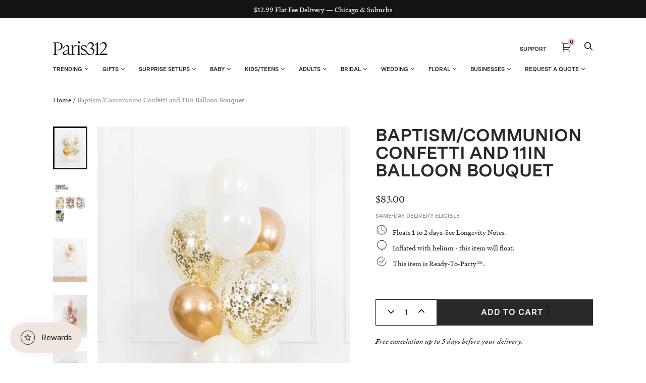

--- FILE ---
content_type: text/html; charset=utf-8
request_url: https://paris312.com/products/baptism-communion-confetti-and-11in-balloon-bouquet
body_size: 50316
content:















<!doctype html>
<html class="no-js no-touch" lang="en">
<head>
  <meta charset="utf-8">
  <meta http-equiv="X-UA-Compatible" content="IE=edge,chrome=1">
  <meta name="viewport" content="width=device-width,initial-scale=1">


  <!-- Preconnect Domains -->
  <link rel="preconnect" href="https://cdn.shopify.com" crossorigin>
  <link rel="preconnect" href="https://fonts.shopify.com" crossorigin>
  <link rel="preconnect" href="https://monorail-edge.shopifysvc.com">

  <!-- Preload Assets -->
  <link rel="preload" href="//paris312.com/cdn/shop/t/107/assets/theme.css?v=76306654164857178951764163370" as="style">
  <link rel="preload" href="//paris312.com/cdn/shop/t/107/assets/handy.js?v=150490101554453437511724096503" as="script">
  <link rel="preload" href="//paris312.com/cdn/shopifycloud/storefront/assets/themes_support/api.jquery-7ab1a3a4.js" as="script">

  

  
  


  <title>Baptism/Communion Confetti and 11in Balloon Bouquet — Paris312</title>

  
    <meta name="description" content="Host a beautiful baptism and first communion with a festive confetti bouquet. This helium-filled balloon bouquet includes colorful balloons and matching confetti to add fun to any sweets table or backdrop.">
  

  
    <link rel="shortcut icon" href="//paris312.com/cdn/shop/files/Paris312-Favicon_32x32.png?v=1662911532" type="image/png">
  

  
    <link rel="canonical" href="https://paris312.com/products/baptism-communion-confetti-and-11in-balloon-bouquet" />
  

  

  <script>window.performance && window.performance.mark && window.performance.mark('shopify.content_for_header.start');</script><meta name="google-site-verification" content="twk4SIU7FXur484h2sDxB971kQ13DGmtUHv2LTWLgNE">
<meta name="google-site-verification" content="wbjTPpEYccVmKSuvkDDRqcsvLI9k1bdVrAHi84c3i5g">
<meta name="facebook-domain-verification" content="ue26yt65h67b9an0gi6vwpno2f0gr9">
<meta id="shopify-digital-wallet" name="shopify-digital-wallet" content="/12769161/digital_wallets/dialog">
<link rel="alternate" type="application/json+oembed" href="https://paris312.com/products/baptism-communion-confetti-and-11in-balloon-bouquet.oembed">
<script async="async" src="/checkouts/internal/preloads.js?locale=en-US"></script>
<script id="shopify-features" type="application/json">{"accessToken":"9639247da9d9eceb7fcbf9939999a36c","betas":["rich-media-storefront-analytics"],"domain":"paris312.com","predictiveSearch":true,"shopId":12769161,"locale":"en"}</script>
<script>var Shopify = Shopify || {};
Shopify.shop = "paris312.myshopify.com";
Shopify.locale = "en";
Shopify.currency = {"active":"USD","rate":"1.0"};
Shopify.country = "US";
Shopify.theme = {"name":"Copy of Copy of Zapiet2.0 - Elevar Theme Export...","id":144220225755,"schema_name":"Handy","schema_version":"2.12.1","theme_store_id":null,"role":"main"};
Shopify.theme.handle = "null";
Shopify.theme.style = {"id":null,"handle":null};
Shopify.cdnHost = "paris312.com/cdn";
Shopify.routes = Shopify.routes || {};
Shopify.routes.root = "/";</script>
<script type="module">!function(o){(o.Shopify=o.Shopify||{}).modules=!0}(window);</script>
<script>!function(o){function n(){var o=[];function n(){o.push(Array.prototype.slice.apply(arguments))}return n.q=o,n}var t=o.Shopify=o.Shopify||{};t.loadFeatures=n(),t.autoloadFeatures=n()}(window);</script>
<script id="shop-js-analytics" type="application/json">{"pageType":"product"}</script>
<script defer="defer" async type="module" src="//paris312.com/cdn/shopifycloud/shop-js/modules/v2/client.init-shop-cart-sync_BApSsMSl.en.esm.js"></script>
<script defer="defer" async type="module" src="//paris312.com/cdn/shopifycloud/shop-js/modules/v2/chunk.common_CBoos6YZ.esm.js"></script>
<script type="module">
  await import("//paris312.com/cdn/shopifycloud/shop-js/modules/v2/client.init-shop-cart-sync_BApSsMSl.en.esm.js");
await import("//paris312.com/cdn/shopifycloud/shop-js/modules/v2/chunk.common_CBoos6YZ.esm.js");

  window.Shopify.SignInWithShop?.initShopCartSync?.({"fedCMEnabled":true,"windoidEnabled":true});

</script>
<script>(function() {
  var isLoaded = false;
  function asyncLoad() {
    if (isLoaded) return;
    isLoaded = true;
    var urls = ["https:\/\/chimpstatic.com\/mcjs-connected\/js\/users\/23ca6735d8ebd39e8a5c8e7d9\/6a756a5646af56fb2b216a350.js?shop=paris312.myshopify.com","https:\/\/d10lpsik1i8c69.cloudfront.net\/w.js?shop=paris312.myshopify.com","https:\/\/zapiet.s3-us-west-2.amazonaws.com\/delivery-validator\/v1.0\/delivery-validator.js?shop=paris312.myshopify.com","\/\/cdn.shopify.com\/proxy\/a72e10109711c90d559b2d8221d270068bca5c47e39e5643dc1b46147c603b73\/forms-akamai.smsbump.com\/245974\/form_98464.js?ver=1715802876\u0026shop=paris312.myshopify.com\u0026sp-cache-control=cHVibGljLCBtYXgtYWdlPTkwMA","https:\/\/public.zoorix.com\/shops\/78a2cb3e-15c8-4b7b-8203-d7e78e9de94e\/zoorix.js?shop=paris312.myshopify.com","https:\/\/na.shgcdn3.com\/pixel-collector.js?shop=paris312.myshopify.com"];
    for (var i = 0; i < urls.length; i++) {
      var s = document.createElement('script');
      s.type = 'text/javascript';
      s.async = true;
      s.src = urls[i];
      var x = document.getElementsByTagName('script')[0];
      x.parentNode.insertBefore(s, x);
    }
  };
  if(window.attachEvent) {
    window.attachEvent('onload', asyncLoad);
  } else {
    window.addEventListener('load', asyncLoad, false);
  }
})();</script>
<script id="__st">var __st={"a":12769161,"offset":-21600,"reqid":"c7014091-3db5-4408-aacf-744802d5dea9-1768860956","pageurl":"paris312.com\/products\/baptism-communion-confetti-and-11in-balloon-bouquet","u":"702f96cdc537","p":"product","rtyp":"product","rid":7775927632091};</script>
<script>window.ShopifyPaypalV4VisibilityTracking = true;</script>
<script id="captcha-bootstrap">!function(){'use strict';const t='contact',e='account',n='new_comment',o=[[t,t],['blogs',n],['comments',n],[t,'customer']],c=[[e,'customer_login'],[e,'guest_login'],[e,'recover_customer_password'],[e,'create_customer']],r=t=>t.map((([t,e])=>`form[action*='/${t}']:not([data-nocaptcha='true']) input[name='form_type'][value='${e}']`)).join(','),a=t=>()=>t?[...document.querySelectorAll(t)].map((t=>t.form)):[];function s(){const t=[...o],e=r(t);return a(e)}const i='password',u='form_key',d=['recaptcha-v3-token','g-recaptcha-response','h-captcha-response',i],f=()=>{try{return window.sessionStorage}catch{return}},m='__shopify_v',_=t=>t.elements[u];function p(t,e,n=!1){try{const o=window.sessionStorage,c=JSON.parse(o.getItem(e)),{data:r}=function(t){const{data:e,action:n}=t;return t[m]||n?{data:e,action:n}:{data:t,action:n}}(c);for(const[e,n]of Object.entries(r))t.elements[e]&&(t.elements[e].value=n);n&&o.removeItem(e)}catch(o){console.error('form repopulation failed',{error:o})}}const l='form_type',E='cptcha';function T(t){t.dataset[E]=!0}const w=window,h=w.document,L='Shopify',v='ce_forms',y='captcha';let A=!1;((t,e)=>{const n=(g='f06e6c50-85a8-45c8-87d0-21a2b65856fe',I='https://cdn.shopify.com/shopifycloud/storefront-forms-hcaptcha/ce_storefront_forms_captcha_hcaptcha.v1.5.2.iife.js',D={infoText:'Protected by hCaptcha',privacyText:'Privacy',termsText:'Terms'},(t,e,n)=>{const o=w[L][v],c=o.bindForm;if(c)return c(t,g,e,D).then(n);var r;o.q.push([[t,g,e,D],n]),r=I,A||(h.body.append(Object.assign(h.createElement('script'),{id:'captcha-provider',async:!0,src:r})),A=!0)});var g,I,D;w[L]=w[L]||{},w[L][v]=w[L][v]||{},w[L][v].q=[],w[L][y]=w[L][y]||{},w[L][y].protect=function(t,e){n(t,void 0,e),T(t)},Object.freeze(w[L][y]),function(t,e,n,w,h,L){const[v,y,A,g]=function(t,e,n){const i=e?o:[],u=t?c:[],d=[...i,...u],f=r(d),m=r(i),_=r(d.filter((([t,e])=>n.includes(e))));return[a(f),a(m),a(_),s()]}(w,h,L),I=t=>{const e=t.target;return e instanceof HTMLFormElement?e:e&&e.form},D=t=>v().includes(t);t.addEventListener('submit',(t=>{const e=I(t);if(!e)return;const n=D(e)&&!e.dataset.hcaptchaBound&&!e.dataset.recaptchaBound,o=_(e),c=g().includes(e)&&(!o||!o.value);(n||c)&&t.preventDefault(),c&&!n&&(function(t){try{if(!f())return;!function(t){const e=f();if(!e)return;const n=_(t);if(!n)return;const o=n.value;o&&e.removeItem(o)}(t);const e=Array.from(Array(32),(()=>Math.random().toString(36)[2])).join('');!function(t,e){_(t)||t.append(Object.assign(document.createElement('input'),{type:'hidden',name:u})),t.elements[u].value=e}(t,e),function(t,e){const n=f();if(!n)return;const o=[...t.querySelectorAll(`input[type='${i}']`)].map((({name:t})=>t)),c=[...d,...o],r={};for(const[a,s]of new FormData(t).entries())c.includes(a)||(r[a]=s);n.setItem(e,JSON.stringify({[m]:1,action:t.action,data:r}))}(t,e)}catch(e){console.error('failed to persist form',e)}}(e),e.submit())}));const S=(t,e)=>{t&&!t.dataset[E]&&(n(t,e.some((e=>e===t))),T(t))};for(const o of['focusin','change'])t.addEventListener(o,(t=>{const e=I(t);D(e)&&S(e,y())}));const B=e.get('form_key'),M=e.get(l),P=B&&M;t.addEventListener('DOMContentLoaded',(()=>{const t=y();if(P)for(const e of t)e.elements[l].value===M&&p(e,B);[...new Set([...A(),...v().filter((t=>'true'===t.dataset.shopifyCaptcha))])].forEach((e=>S(e,t)))}))}(h,new URLSearchParams(w.location.search),n,t,e,['guest_login'])})(!0,!0)}();</script>
<script integrity="sha256-4kQ18oKyAcykRKYeNunJcIwy7WH5gtpwJnB7kiuLZ1E=" data-source-attribution="shopify.loadfeatures" defer="defer" src="//paris312.com/cdn/shopifycloud/storefront/assets/storefront/load_feature-a0a9edcb.js" crossorigin="anonymous"></script>
<script data-source-attribution="shopify.dynamic_checkout.dynamic.init">var Shopify=Shopify||{};Shopify.PaymentButton=Shopify.PaymentButton||{isStorefrontPortableWallets:!0,init:function(){window.Shopify.PaymentButton.init=function(){};var t=document.createElement("script");t.src="https://paris312.com/cdn/shopifycloud/portable-wallets/latest/portable-wallets.en.js",t.type="module",document.head.appendChild(t)}};
</script>
<script data-source-attribution="shopify.dynamic_checkout.buyer_consent">
  function portableWalletsHideBuyerConsent(e){var t=document.getElementById("shopify-buyer-consent"),n=document.getElementById("shopify-subscription-policy-button");t&&n&&(t.classList.add("hidden"),t.setAttribute("aria-hidden","true"),n.removeEventListener("click",e))}function portableWalletsShowBuyerConsent(e){var t=document.getElementById("shopify-buyer-consent"),n=document.getElementById("shopify-subscription-policy-button");t&&n&&(t.classList.remove("hidden"),t.removeAttribute("aria-hidden"),n.addEventListener("click",e))}window.Shopify?.PaymentButton&&(window.Shopify.PaymentButton.hideBuyerConsent=portableWalletsHideBuyerConsent,window.Shopify.PaymentButton.showBuyerConsent=portableWalletsShowBuyerConsent);
</script>
<script data-source-attribution="shopify.dynamic_checkout.cart.bootstrap">document.addEventListener("DOMContentLoaded",(function(){function t(){return document.querySelector("shopify-accelerated-checkout-cart, shopify-accelerated-checkout")}if(t())Shopify.PaymentButton.init();else{new MutationObserver((function(e,n){t()&&(Shopify.PaymentButton.init(),n.disconnect())})).observe(document.body,{childList:!0,subtree:!0})}}));
</script>

<script>window.performance && window.performance.mark && window.performance.mark('shopify.content_for_header.end');</script>
  





  <script type="text/javascript">
    
      window.__shgMoneyFormat = window.__shgMoneyFormat || {"USD":{"currency":"USD","currency_symbol":"$","currency_symbol_location":"left","decimal_places":2,"decimal_separator":".","thousands_separator":","}};
    
    window.__shgCurrentCurrencyCode = window.__shgCurrentCurrencyCode || {
      currency: "USD",
      currency_symbol: "$",
      decimal_separator: ".",
      thousands_separator: ",",
      decimal_places: 2,
      currency_symbol_location: "left"
    };
  </script>




<script>
    window.BOLD = window.BOLD || {};
        window.BOLD.options = window.BOLD.options || {};
        window.BOLD.options.settings = window.BOLD.options.settings || {};
        window.BOLD.options.settings.v1_variant_mode = window.BOLD.options.settings.v1_variant_mode || true;
        window.BOLD.options.settings.hybrid_fix_auto_insert_inputs =
        window.BOLD.options.settings.hybrid_fix_auto_insert_inputs || true;
</script>

<script>window.BOLD = window.BOLD || {};
    window.BOLD.common = window.BOLD.common || {};
    window.BOLD.common.Shopify = window.BOLD.common.Shopify || {};
    window.BOLD.common.Shopify.shop = {
      domain: 'paris312.com',
      permanent_domain: 'paris312.myshopify.com',
      url: 'https://paris312.com',
      secure_url: 'https://paris312.com',
      money_format: "${{amount}}",
      currency: "USD"
    };
    window.BOLD.common.Shopify.customer = {
      id: null,
      tags: null,
    };
    window.BOLD.common.Shopify.cart = {"note":null,"attributes":{},"original_total_price":0,"total_price":0,"total_discount":0,"total_weight":0.0,"item_count":0,"items":[],"requires_shipping":false,"currency":"USD","items_subtotal_price":0,"cart_level_discount_applications":[],"checkout_charge_amount":0};
    window.BOLD.common.template = 'product';window.BOLD.common.Shopify.formatMoney = function(money, format) {
        function n(t, e) {
            return "undefined" == typeof t ? e : t
        }
        function r(t, e, r, i) {
            if (e = n(e, 2),
                r = n(r, ","),
                i = n(i, "."),
            isNaN(t) || null == t)
                return 0;
            t = (t / 100).toFixed(e);
            var o = t.split(".")
                , a = o[0].replace(/(\d)(?=(\d\d\d)+(?!\d))/g, "$1" + r)
                , s = o[1] ? i + o[1] : "";
            return a + s
        }
        "string" == typeof money && (money = money.replace(".", ""));
        var i = ""
            , o = /\{\{\s*(\w+)\s*\}\}/
            , a = format || window.BOLD.common.Shopify.shop.money_format || window.Shopify.money_format || "$ {{ amount }}";
        switch (a.match(o)[1]) {
            case "amount":
                i = r(money, 2, ",", ".");
                break;
            case "amount_no_decimals":
                i = r(money, 0, ",", ".");
                break;
            case "amount_with_comma_separator":
                i = r(money, 2, ".", ",");
                break;
            case "amount_no_decimals_with_comma_separator":
                i = r(money, 0, ".", ",");
                break;
            case "amount_with_space_separator":
                i = r(money, 2, " ", ",");
                break;
            case "amount_no_decimals_with_space_separator":
                i = r(money, 0, " ", ",");
                break;
            case "amount_with_apostrophe_separator":
                i = r(money, 2, "'", ".");
                break;
        }
        return a.replace(o, i);
    };
    window.BOLD.common.Shopify.saveProduct = function (handle, product) {
      if (typeof handle === 'string' && typeof window.BOLD.common.Shopify.products[handle] === 'undefined') {
        if (typeof product === 'number') {
          window.BOLD.common.Shopify.handles[product] = handle;
          product = { id: product };
        }
        window.BOLD.common.Shopify.products[handle] = product;
      }
    };
    window.BOLD.common.Shopify.saveVariant = function (variant_id, variant) {
      if (typeof variant_id === 'number' && typeof window.BOLD.common.Shopify.variants[variant_id] === 'undefined') {
        window.BOLD.common.Shopify.variants[variant_id] = variant;
      }
    };window.BOLD.common.Shopify.products = window.BOLD.common.Shopify.products || {};
    window.BOLD.common.Shopify.variants = window.BOLD.common.Shopify.variants || {};
    window.BOLD.common.Shopify.handles = window.BOLD.common.Shopify.handles || {};window.BOLD.common.Shopify.handle = "baptism-communion-confetti-and-11in-balloon-bouquet"
window.BOLD.common.Shopify.saveProduct("baptism-communion-confetti-and-11in-balloon-bouquet", 7775927632091);window.BOLD.common.Shopify.saveVariant(43130246693083, { product_id: 7775927632091, product_handle: "baptism-communion-confetti-and-11in-balloon-bouquet", price: 8300, group_id: '', csp_metafield: {}});window.BOLD.apps_installed = {} || {};window.BOLD.common.Shopify.metafields = window.BOLD.common.Shopify.metafields || {};window.BOLD.common.Shopify.metafields["bold_rp"] = {};window.BOLD.common.Shopify.metafields["bold_csp_defaults"] = {};window.BOLD.common.cacheParams = window.BOLD.common.cacheParams || {};
    window.BOLD.common.cacheParams.options = 1668015262;
</script>

<script>
    window.BOLD.common.cacheParams.options = 1768412975;
</script>
<link href="//paris312.com/cdn/shop/t/107/assets/bold-options.css?v=105912593711484485411724096503" rel="stylesheet" type="text/css" media="all" />
<script src="https://options.shopapps.site/js/options.js" type="text/javascript"></script>
  
  <!-- Zapiet | Store Pickup + Delivery -->
 
  
  <!-- Zapiet | Store Pickup + Delivery -->


  
  















<meta property="og:site_name" content="Paris312">
<meta property="og:url" content="https://paris312.com/products/baptism-communion-confetti-and-11in-balloon-bouquet">
<meta property="og:title" content="Baptism/Communion Confetti and 11in Balloon Bouquet">
<meta property="og:type" content="website">
<meta property="og:description" content="Host a beautiful baptism and first communion with a festive confetti bouquet. This helium-filled balloon bouquet includes colorful balloons and matching confetti to add fun to any sweets table or backdrop.">




    
    
    

    
    
    <meta
      property="og:image"
      content="https://paris312.com/cdn/shop/products/BaptismCommunion_LowRes-5430_1200x1500.jpg?v=1659462005"
    />
    <meta
      property="og:image:secure_url"
      content="https://paris312.com/cdn/shop/products/BaptismCommunion_LowRes-5430_1200x1500.jpg?v=1659462005"
    />
    <meta property="og:image:width" content="1200" />
    <meta property="og:image:height" content="1500" />
    
    
    <meta property="og:image:alt" content="Social media image" />
  
















<meta name="twitter:title" content="Baptism/Communion Confetti and 11in Balloon Bouquet">
<meta name="twitter:description" content="Host a beautiful baptism and first communion with a festive confetti bouquet. This helium-filled balloon bouquet includes colorful balloons and matching confetti to add fun to any sweets table or backdrop.">


    
    
    
      
      
      <meta name="twitter:card" content="summary">
    
    
    <meta
      property="twitter:image"
      content="https://paris312.com/cdn/shop/products/BaptismCommunion_LowRes-5430_1200x1200_crop_center.jpg?v=1659462005"
    />
    <meta property="twitter:image:width" content="1200" />
    <meta property="twitter:image:height" content="1200" />
    
    
    <meta property="twitter:image:alt" content="Social media image" />
  



  
  <script>
    document.documentElement.className=document.documentElement.className.replace(/\bno-js\b/,'js');
    if(window.Shopify&&window.Shopify.designMode)document.documentElement.className+=' in-theme-editor';
    if(('ontouchstart' in window)||window.DocumentTouch&&document instanceof DocumentTouch)document.documentElement.className=document.documentElement.className.replace(/\bno-touch\b/,'has-touch');
    (function () {
      function handleFirstTab(e) {
        if (e.keyCode === 9) { // the "I am a keyboard user" key
          document.body.classList.add('user-is-tabbing');
          window.removeEventListener('keydown', handleFirstTab);
        }
      }
      window.addEventListener('keydown', handleFirstTab);
    })();
  </script>
  


  <!-- Theme CSS -->
  <link rel="stylesheet" href="//paris312.com/cdn/shop/t/107/assets/theme.css?v=76306654164857178951764163370">

  
        


  
    <script src="//paris312.com/cdn/shopifycloud/storefront/assets/themes_support/shopify_common-5f594365.js" defer></script>
    <script src="//paris312.com/cdn/shopifycloud/storefront/assets/themes_support/customer_area-f1b6eefc.js" defer></script>
  

  

<script type="text/javascript">
  
    window.SHG_CUSTOMER = null;
  
</script>











 <!--begin-boost-pfs-filter-css-->
   <link rel="preload stylesheet" href="//paris312.com/cdn/shop/t/107/assets/boost-pfs-instant-search.css?v=3088948698276528971724096503" as="style"><link href="//paris312.com/cdn/shop/t/107/assets/boost-pfs-custom.css?v=56748757438926123331724096503" rel="stylesheet" type="text/css" media="all" />
<style data-id="boost-pfs-style">
    .boost-pfs-filter-option-title-text {color: rgba(0,0,0,1);font-size: 14px;font-weight: 500;text-transform: capitalize;font-family: Roboto;}

   .boost-pfs-filter-tree-v .boost-pfs-filter-option-title-text:before {border-top-color: rgba(0,0,0,1);}
    .boost-pfs-filter-tree-v .boost-pfs-filter-option.boost-pfs-filter-option-collapsed .boost-pfs-filter-option-title-text:before {border-bottom-color: rgba(0,0,0,1);}
    .boost-pfs-filter-tree-h .boost-pfs-filter-option-title-heading:before {border-right-color: rgba(0,0,0,1);
        border-bottom-color: rgba(0,0,0,1);}

    .boost-pfs-filter-refine-by .boost-pfs-filter-option-title h3 {color: rgba(6,3,3,1);}

    .boost-pfs-filter-option-content .boost-pfs-filter-option-item-list .boost-pfs-filter-option-item button,
    .boost-pfs-filter-option-content .boost-pfs-filter-option-item-list .boost-pfs-filter-option-item .boost-pfs-filter-button,
    .boost-pfs-filter-option-range-amount input,
    .boost-pfs-filter-tree-v .boost-pfs-filter-refine-by .boost-pfs-filter-refine-by-items .refine-by-item,
    .boost-pfs-filter-refine-by-wrapper-v .boost-pfs-filter-refine-by .boost-pfs-filter-refine-by-items .refine-by-item,
    .boost-pfs-filter-refine-by .boost-pfs-filter-option-title,
    .boost-pfs-filter-refine-by .boost-pfs-filter-refine-by-items .refine-by-item>a,
    .boost-pfs-filter-refine-by>span,
    .boost-pfs-filter-clear,
    .boost-pfs-filter-clear-all{color: rgba(6,3,3,1);font-size: 13px;font-family: Roboto;}
    .boost-pfs-filter-tree-h .boost-pfs-filter-pc .boost-pfs-filter-refine-by-items .refine-by-item .boost-pfs-filter-clear .refine-by-type,
    .boost-pfs-filter-refine-by-wrapper-h .boost-pfs-filter-pc .boost-pfs-filter-refine-by-items .refine-by-item .boost-pfs-filter-clear .refine-by-type {color: rgba(6,3,3,1);}

    .boost-pfs-filter-option-multi-level-collections .boost-pfs-filter-option-multi-level-list .boost-pfs-filter-option-item .boost-pfs-filter-button-arrow .boost-pfs-arrow:before,
    .boost-pfs-filter-option-multi-level-tag .boost-pfs-filter-option-multi-level-list .boost-pfs-filter-option-item .boost-pfs-filter-button-arrow .boost-pfs-arrow:before {border-right: 1px solid rgba(6,3,3,1);
        border-bottom: 1px solid rgba(6,3,3,1);}

    .boost-pfs-filter-refine-by-wrapper-v .boost-pfs-filter-refine-by .boost-pfs-filter-refine-by-items .refine-by-item .boost-pfs-filter-clear:after,
    .boost-pfs-filter-refine-by-wrapper-v .boost-pfs-filter-refine-by .boost-pfs-filter-refine-by-items .refine-by-item .boost-pfs-filter-clear:before,
    .boost-pfs-filter-tree-v .boost-pfs-filter-refine-by .boost-pfs-filter-refine-by-items .refine-by-item .boost-pfs-filter-clear:after,
    .boost-pfs-filter-tree-v .boost-pfs-filter-refine-by .boost-pfs-filter-refine-by-items .refine-by-item .boost-pfs-filter-clear:before,
    .boost-pfs-filter-refine-by-wrapper-h .boost-pfs-filter-pc .boost-pfs-filter-refine-by-items .refine-by-item .boost-pfs-filter-clear:after,
    .boost-pfs-filter-refine-by-wrapper-h .boost-pfs-filter-pc .boost-pfs-filter-refine-by-items .refine-by-item .boost-pfs-filter-clear:before,
    .boost-pfs-filter-tree-h .boost-pfs-filter-pc .boost-pfs-filter-refine-by-items .refine-by-item .boost-pfs-filter-clear:after,
    .boost-pfs-filter-tree-h .boost-pfs-filter-pc .boost-pfs-filter-refine-by-items .refine-by-item .boost-pfs-filter-clear:before {border-top-color: rgba(6,3,3,1);}
    .boost-pfs-filter-option-range-slider .noUi-value-horizontal {color: rgba(6,3,3,1);}

    .boost-pfs-filter-tree-mobile-button button,
    .boost-pfs-filter-top-sorting-mobile button {font-size: 13px !important;font-family: Roboto !important;}
    .boost-pfs-filter-top-sorting-mobile button>span:after {}
  </style>

 <!--end-boost-pfs-filter-css-->

 
 
<script>
  var _talkableq = _talkableq || [];
  _talkableq.push(['authenticate_customer', {"email":"","first_name":"","last_name":"","customer_id":""}]);
</script>
<script src="//d2jjzw81hqbuqv.cloudfront.net/integration/talkable-4.7.0.min.js" type="text/javascript"></script>
<script async src="//d2jjzw81hqbuqv.cloudfront.net/integration/clients/paris312-dev.min.js" type="text/javascript"></script>


  <script>
        window.zoorixCartData = {
          currency: "USD",
          currency_symbol: "$",
          
          original_total_price: 0,
          total_discount: 0,
          item_count: 0,
          items: [
              
          ]
       	  
        };

      window.Zoorix = window.Zoorix || {};
      

      
        window.Zoorix.page_type = "product";
        window.Zoorix.product_id = "7775927632091";
      
      window.Zoorix.moneyFormat = "${{amount}}";
      window.Zoorix.moneyFormatWithCurrency = "${{amount}} USD";
</script>


  <link href="//paris312.com/cdn/shop/t/107/assets/bold.css?v=14285527249654813001724096503" rel="stylesheet" type="text/css" media="all" />
<!-- BEGIN app block: shopify://apps/zoorix-cross-sell/blocks/zoorix-head/51fffd07-f9df-4d6a-b901-6d14b243dcad -->
<script>
  window.zoorixCartData = {
    currency: "USD",
    currency_symbol: "$",
    
    original_total_price: 0,
    total_discount: 0,
    item_count: 0,
    items: [
        
    ]
    
  };

  window.Zoorix = window.Zoorix || {};
  window.Zoorix.collectionsHash = {};

  

  
  window.Zoorix.page_type = "product";
  window.Zoorix.product_id = "7775927632091";
    
      
        window.Zoorix.collectionsHash[420746887387] = {title: "Baptism \u0026 Communion Decor" };
      
        window.Zoorix.collectionsHash[180172193880] = {title: "Kids Balloon Bouquets" };
      
        window.Zoorix.collectionsHash[180147486808] = {title: "Kids Photo Ops" };
      
        window.Zoorix.collectionsHash[441725944027] = {title: "RPM-Seafood - Baptism" };
      
      window.Zoorix.collections = Object.keys(window.Zoorix.collectionsHash).map(c => parseInt(c));
    
  
  window.Zoorix.moneyFormat = "${{amount}}";
  window.Zoorix.moneyFormatWithCurrency = "${{amount}} USD";
  window.Zoorix.template = "product";

</script>

<!--<script src="https://cdn.shopify.com/s/javascripts/currencies.js" async></script>-->
<script async src=https://public.zoorix.com/domains/paris312.myshopify.com/zoorix.js></script>


<!-- END app block --><!-- BEGIN app block: shopify://apps/klaviyo-email-marketing-sms/blocks/klaviyo-onsite-embed/2632fe16-c075-4321-a88b-50b567f42507 -->












  <script async src="https://static.klaviyo.com/onsite/js/Y4FKuQ/klaviyo.js?company_id=Y4FKuQ"></script>
  <script>!function(){if(!window.klaviyo){window._klOnsite=window._klOnsite||[];try{window.klaviyo=new Proxy({},{get:function(n,i){return"push"===i?function(){var n;(n=window._klOnsite).push.apply(n,arguments)}:function(){for(var n=arguments.length,o=new Array(n),w=0;w<n;w++)o[w]=arguments[w];var t="function"==typeof o[o.length-1]?o.pop():void 0,e=new Promise((function(n){window._klOnsite.push([i].concat(o,[function(i){t&&t(i),n(i)}]))}));return e}}})}catch(n){window.klaviyo=window.klaviyo||[],window.klaviyo.push=function(){var n;(n=window._klOnsite).push.apply(n,arguments)}}}}();</script>

  
    <script id="viewed_product">
      if (item == null) {
        var _learnq = _learnq || [];

        var MetafieldReviews = null
        var MetafieldYotpoRating = null
        var MetafieldYotpoCount = null
        var MetafieldLooxRating = null
        var MetafieldLooxCount = null
        var okendoProduct = null
        var okendoProductReviewCount = null
        var okendoProductReviewAverageValue = null
        try {
          // The following fields are used for Customer Hub recently viewed in order to add reviews.
          // This information is not part of __kla_viewed. Instead, it is part of __kla_viewed_reviewed_items
          MetafieldReviews = {};
          MetafieldYotpoRating = null
          MetafieldYotpoCount = null
          MetafieldLooxRating = null
          MetafieldLooxCount = null

          okendoProduct = null
          // If the okendo metafield is not legacy, it will error, which then requires the new json formatted data
          if (okendoProduct && 'error' in okendoProduct) {
            okendoProduct = null
          }
          okendoProductReviewCount = okendoProduct ? okendoProduct.reviewCount : null
          okendoProductReviewAverageValue = okendoProduct ? okendoProduct.reviewAverageValue : null
        } catch (error) {
          console.error('Error in Klaviyo onsite reviews tracking:', error);
        }

        var item = {
          Name: "Baptism\/Communion Confetti and 11in Balloon Bouquet",
          ProductID: 7775927632091,
          Categories: ["Baptism \u0026 Communion Decor","Kids Balloon Bouquets","Kids Photo Ops","RPM-Seafood - Baptism"],
          ImageURL: "https://paris312.com/cdn/shop/products/BaptismCommunion_LowRes-5430_grande.jpg?v=1659462005",
          URL: "https://paris312.com/products/baptism-communion-confetti-and-11in-balloon-bouquet",
          Brand: "same-day delivery eligible",
          Price: "$83.00",
          Value: "83.00",
          CompareAtPrice: "$0.00"
        };
        _learnq.push(['track', 'Viewed Product', item]);
        _learnq.push(['trackViewedItem', {
          Title: item.Name,
          ItemId: item.ProductID,
          Categories: item.Categories,
          ImageUrl: item.ImageURL,
          Url: item.URL,
          Metadata: {
            Brand: item.Brand,
            Price: item.Price,
            Value: item.Value,
            CompareAtPrice: item.CompareAtPrice
          },
          metafields:{
            reviews: MetafieldReviews,
            yotpo:{
              rating: MetafieldYotpoRating,
              count: MetafieldYotpoCount,
            },
            loox:{
              rating: MetafieldLooxRating,
              count: MetafieldLooxCount,
            },
            okendo: {
              rating: okendoProductReviewAverageValue,
              count: okendoProductReviewCount,
            }
          }
        }]);
      }
    </script>
  




  <script>
    window.klaviyoReviewsProductDesignMode = false
  </script>







<!-- END app block --><!-- BEGIN app block: shopify://apps/elevar-conversion-tracking/blocks/dataLayerEmbed/bc30ab68-b15c-4311-811f-8ef485877ad6 -->



<script type="module" dynamic>
  const configUrl = "/a/elevar/static/configs/fa1c66d369248903f2040e25ee27ae30bbfcfb3e/config.js";
  const config = (await import(configUrl)).default;
  const scriptUrl = config.script_src_app_theme_embed;

  if (scriptUrl) {
    const { handler } = await import(scriptUrl);

    await handler(
      config,
      {
        cartData: {
  marketId: "847642843",
  attributes:{},
  cartTotal: "0.0",
  currencyCode:"USD",
  items: []
}
,
        user: {cartTotal: "0.0",
    currencyCode:"USD",customer: {},
}
,
        isOnCartPage:false,
        collectionView:null,
        searchResultsView:null,
        productView:{
    attributes:{},
    currencyCode:"USD",defaultVariant: {id:"https:\/\/docs.google.com\/document\/d\/1Hjfx0JPRTFFvVwQAicBBI0AyIqyKkhw3IVVwH9-CH1w\/edit?usp=sharing",name:"Baptism\/Communion Confetti and 11in Balloon Bouquet",
        brand:"same-day delivery eligible",
        category:"Individual Items",
        variant:"Default Title",
        price: "83.0",
        productId: "7775927632091",
        variantId: "43130246693083",
        compareAtPrice: "0.0",image:"\/\/paris312.com\/cdn\/shop\/products\/BaptismCommunion_LowRes-5430.jpg?v=1659462005",url:"\/products\/baptism-communion-confetti-and-11in-balloon-bouquet?variant=43130246693083"},items: [{id:"https:\/\/docs.google.com\/document\/d\/1Hjfx0JPRTFFvVwQAicBBI0AyIqyKkhw3IVVwH9-CH1w\/edit?usp=sharing",name:"Baptism\/Communion Confetti and 11in Balloon Bouquet",
          brand:"same-day delivery eligible",
          category:"Individual Items",
          variant:"Default Title",
          price: "83.0",
          productId: "7775927632091",
          variantId: "43130246693083",
          compareAtPrice: "0.0",image:"\/\/paris312.com\/cdn\/shop\/products\/BaptismCommunion_LowRes-5430.jpg?v=1659462005",url:"\/products\/baptism-communion-confetti-and-11in-balloon-bouquet?variant=43130246693083"},]
  },
        checkoutComplete: null
      }
    );
  }
</script>


<!-- END app block --><!-- BEGIN app block: shopify://apps/zapiet-pickup-delivery/blocks/app-embed/5599aff0-8af1-473a-a372-ecd72a32b4d5 -->









    <style>#storePickupApp {
	// Enter your custom styles here
}

// BEGIN - Zapiet - 17/01/2021


@media only screen and (max-width: 900px) {
	#zapiet-delivery-validator #zapiet-delivery-validator__topbar #zapiet-delivery-validator__container #zapiet-delivery-validator__form {
    display: flex;
    justify-content: center !important;
}

#zapiet-delivery-validator #zapiet-delivery-validator__topbar #zapiet-delivery-validator__container #zapiet-delivery-validator__form #zapiet-delivery-validator__label {
    display: flex !important;
    align-items: center !important;
  margin-right: 1em;
}
}

#zapiet-delivery-validator #zapiet-delivery-validator__topbar #zapiet-delivery-validator__container #zapiet-delivery-validator__form .zapiet-delivery-validator__fields {
    flex-grow: 0 !important;
}
#zapiet-delivery-validator #zapiet-delivery-validator__topbar #zapiet-delivery-validator__container #zapiet-delivery-validator__form {
    justify-content: center !important;
}


// Enter your custom styles here

#zapiet-delivery-validator__topbar {
  background: #141414 !important; 
  font-family: "Heldane Text Regular";
  font-weight: 450;
  font-size: 12px;
  color: #989898;  
  text-transform: uppercase;
border-bottom: 0.5px solid #dddddd;


}

.zapiet-delivery-validator__submit {
  background: #ffffff !important; 
  color: #000000 !important;
 font-family: "Roboto";
 font-weight: 450;
  font-weight: 450;
  font-size: 12px;
  text-transform: uppercase;
border: 0px;
}
  
  
  .zapiet-delivery-validator__close svg {
  fill: #ffffff !important; 
}

.zapiet-delivery-validator__postal_code {
  	color: #000000;
  	font-size: 12px;
    font-family: "Roboto";
    font-weight: normal;
  }
  

  #zapiet-delivery-validator__label {
  color: #333 !important; 
}


#zapiet-delivery-validator #zapiet-delivery-validator__topbar {
    top: 0px !important;
	color: #141414;
  }

body {
  padding-top: 0 !important;
}

.site-header-wrapper {
    margin-top: 10px !important;
  	//margin-top 3em !important;
}

#zapiet-delivery-validator__modal__primary-action {
  text-decoration: none !important;
}

.mobilenav-panel.visible {
  z-index: 99999;
}


// JTDIGITAL 22-07-20

@media only screen and (max-width: 600px) {
	.site-header-wrapper {
    	margin-top: 18px !important;
	}
}


@media only screen and (max-width: 640px) {
	.site-header-wrapper {
    	margin-top: 42px !important;
	}
}

@media only screen and (min-width: 640px) {
	.site-header-wrapper {
    	margin-top: 35px !important;
	}
}

@media only screen and (min-width: 900px) {
	.site-header-wrapper {
    	margin-top: 10px !important;
	}
}

//


#zapiet-delivery-validator__postal_code {
  max-width: 500px

}</style>




<script type="text/javascript">
    var zapietTranslations = {};

    window.ZapietMethods = {"delivery":{"active":true,"enabled":true,"name":"Delivery","sort":0,"status":{"condition":"price","operator":"morethan","value":0,"enabled":true,"product_conditions":{"enabled":false,"value":"Pickup Only,Shipping Only","enable":false,"property":"tags","hide_button":false}},"button":{"type":"default","default":"https:\/\/zapiet-vapor.s3.amazonaws.com\/uploads\/images\/1f6a1e23-91a1-41e2-8a79-3b2ad3ae3ab9.png","hover":"","active":"https:\/\/zapiet-vapor.s3.amazonaws.com\/uploads\/images\/ab1bb7e4-0bee-4d01-907b-8cd53314f366.png"}},"pickup":{"active":false,"enabled":true,"name":"Pickup","sort":1,"status":{"condition":"weight","operator":"lessthan","value":3500,"enabled":true,"product_conditions":{"enabled":false,"value":"delivery-only,surprise-setup","enable":false,"property":"tags","hide_button":false}},"button":{"type":"default","default":"https:\/\/zapiet-vapor.s3.amazonaws.com\/uploads\/images\/8bfc0e8f-3fca-40eb-9b2f-90b4edbcc429.png","hover":"","active":"https:\/\/zapiet-vapor.s3.amazonaws.com\/uploads\/images\/c19cbd0b-253c-4794-af6e-2f5e200039cc.png"}},"shipping":{"active":false,"enabled":false,"name":"Shipping","sort":1,"status":{"condition":"price","operator":"morethan","value":0,"enabled":true,"product_conditions":{"enabled":false,"value":"Delivery Only,Pickup Only","enable":false,"property":"tags","hide_button":false}},"button":{"type":"default","default":null,"hover":"","active":null}}}
    window.ZapietEvent = {
        listen: function(eventKey, callback) {
            if (!this.listeners) {
                this.listeners = [];
            }
            this.listeners.push({
                eventKey: eventKey,
                callback: callback
            });
        },
    };

    

    
        
        var language_settings = {"enable_app":true,"enable_geo_search_for_pickups":false,"pickup_region_filter_enabled":false,"pickup_region_filter_field":null,"currency":"USD","weight_format":"kg","pickup.enable_map":false,"delivery_validation_method":"exact_postcode_matching","base_country_name":"United States","base_country_code":"US","method_display_style":"default","default_method_display_style":"classic","date_format":"l, F j, Y","time_format":"h:i A","week_day_start":"Sun","pickup_address_format":"<span class=\"name\"><strong>{{company_name}}</strong></span><span class=\"address\">{{address_line_1}}<br>{{city}}, {{postal_code}}</span><span class=\"distance\">{{distance}}</span>{{more_information}}","rates_enabled":true,"payment_customization_enabled":false,"distance_format":"mi","enable_delivery_address_autocompletion":false,"enable_delivery_current_location":false,"enable_pickup_address_autocompletion":false,"pickup_date_picker_enabled":true,"pickup_time_picker_enabled":true,"delivery_note_enabled":false,"delivery_note_required":false,"delivery_date_picker_enabled":true,"delivery_time_picker_enabled":true,"shipping.date_picker_enabled":false,"delivery_validate_cart":true,"pickup_validate_cart":false,"gmak":"","enable_checkout_locale":true,"enable_checkout_url":true,"disable_widget_for_digital_items":true,"disable_widget_for_product_handles":"gift-card","colors":{"widget_active_background_color":null,"widget_active_border_color":null,"widget_active_icon_color":null,"widget_active_text_color":null,"widget_inactive_background_color":null,"widget_inactive_border_color":null,"widget_inactive_icon_color":null,"widget_inactive_text_color":null},"delivery_validator":{"enabled":false,"show_on_page_load":true,"sticky":false},"checkout":{"delivery":{"discount_code":null,"prepopulate_shipping_address":true,"preselect_first_available_time":false},"pickup":{"discount_code":null,"prepopulate_shipping_address":true,"customer_phone_required":false,"preselect_first_location":true,"preselect_first_available_time":true},"shipping":{"discount_code":""}},"day_name_attribute_enabled":false,"methods":{"delivery":{"active":true,"enabled":true,"name":"Delivery","sort":0,"status":{"condition":"price","operator":"morethan","value":0,"enabled":true,"product_conditions":{"enabled":false,"value":"Pickup Only,Shipping Only","enable":false,"property":"tags","hide_button":false}},"button":{"type":"default","default":"https://zapiet-vapor.s3.amazonaws.com/uploads/images/1f6a1e23-91a1-41e2-8a79-3b2ad3ae3ab9.png","hover":"","active":"https://zapiet-vapor.s3.amazonaws.com/uploads/images/ab1bb7e4-0bee-4d01-907b-8cd53314f366.png"}},"pickup":{"active":false,"enabled":true,"name":"Pickup","sort":1,"status":{"condition":"weight","operator":"lessthan","value":3500,"enabled":true,"product_conditions":{"enabled":false,"value":"delivery-only,surprise-setup","enable":false,"property":"tags","hide_button":false}},"button":{"type":"default","default":"https://zapiet-vapor.s3.amazonaws.com/uploads/images/8bfc0e8f-3fca-40eb-9b2f-90b4edbcc429.png","hover":"","active":"https://zapiet-vapor.s3.amazonaws.com/uploads/images/c19cbd0b-253c-4794-af6e-2f5e200039cc.png"}},"shipping":{"active":false,"enabled":false,"name":"Shipping","sort":1,"status":{"condition":"price","operator":"morethan","value":0,"enabled":true,"product_conditions":{"enabled":false,"value":"Delivery Only,Pickup Only","enable":false,"property":"tags","hide_button":false}},"button":{"type":"default","default":null,"hover":"","active":null}}},"translations":{"methods":{"shipping":"Shipping","pickup":"Pickups","delivery":"Delivery"},"calendar":{"january":"January","february":"February","march":"March","april":"April","may":"May","june":"June","july":"July","august":"August","september":"September","october":"October","november":"November","december":"December","sunday":"Sun","monday":"Mon","tuesday":"Tue","wednesday":"Wed","thursday":"Thu","friday":"Fri","saturday":"Sat","today":"","close":"","labelMonthNext":"Next month","labelMonthPrev":"Previous month","labelMonthSelect":"Select a month","labelYearSelect":"Select a year","and":"and","between":"between"},"pickup":{"checkout_button":"Checkout","location_label":"Choose a location.","could_not_find_location":"Sorry, we could not find your location.","datepicker_label":"Choose a date and time.","datepicker_placeholder":"Choose a date and time.","date_time_output":"{{DATE}} at {{TIME}}","location_placeholder":"Enter your postal code ...","filter_by_region_placeholder":"Filter by state/province","heading":"Pickup","note":"","max_order_total":"Your order may be too large and does not qualify for pickup. Pickup is available for orders {{ price }} and below.","max_order_weight":"Your order is too large to pickup, please select delivery or contact us at support@paris312.com for further assistance.","min_order_total":"Minimum order value for pickup is {{ price }}","min_order_weight":"Minimum order weight for pickup is 3.50kg","more_information":"More information","no_date_time_selected":"Please select a date & time.","no_locations_found":"Sorry, pickup is not available for your selected items.","no_locations_region":"Sorry, pickup is not available in your region.","cart_eligibility_error":"Sorry, pickup is not available for your selected items.","opening_hours":"Opening hours","locations_found":"Please select a pickup location:","dates_not_available":"Sorry, your selected items are not currently available for pickup.","location_error":"Please select a pickup location.","checkout_error":"Please select a date and time for pickup.","preselect_first_available_time":"Select a time","method_not_available":"Not available"},"delivery":{"checkout_button":"Checkout","could_not_find_location":"Sorry, we could not find your location.","datepicker_label":"Choose a date and time.","datepicker_placeholder":"Choose a date and time.","date_time_output":"{{DATE}} between {{SLOT_START_TIME}} and {{SLOT_END_TIME}}","delivery_note_label":"Please enter delivery instructions (optional)","delivery_validator_button_label":"Go","delivery_validator_eligible_button_label":"","delivery_validator_eligible_button_link":"#","delivery_validator_eligible_content":"","delivery_validator_eligible_heading":"Great, we deliver to your area!","delivery_validator_error_button_label":"","delivery_validator_error_button_link":"#","delivery_validator_error_content":"Sorry, it looks like we have encountered an unexpected error. Please try again.","delivery_validator_error_heading":"An error occured","delivery_validator_not_eligible_button_label":"","delivery_validator_not_eligible_button_link":"#","delivery_validator_not_eligible_content":"","delivery_validator_not_eligible_heading":"Sorry, delivery is not available in your area. Please contact us at support@paris312.com for further assistance.","delivery_validator_placeholder":"Enter your zip code...","delivery_validator_prelude":"Do we deliver?","available":"Great! You are eligible for delivery.","heading":"Delivery","note":"Enter your zip code to check if you are eligible for delivery:","max_order_total":"Maximum order value for delivery is $0.00","max_order_weight":"Maximum order weight for delivery is {{ weight }}","min_order_total":"Minimum order value for delivery is $0.00","min_order_weight":"Minimum order weight for delivery is {{ weight }}","delivery_note_error":"Please enter delivery instructions","no_date_time_selected":"Please select a date & time for delivery.","cart_eligibility_error":"Sorry, delivery is not available for your selected items.","delivery_note_label_required":"Please enter delivery instructions (required)","location_placeholder":"Enter your zip code ...","not_available":"Sorry, delivery is not available in your area.","dates_not_available":"Sorry, your selected items are not currently available for delivery.","checkout_error":"Please enter a valid zipcode and select your preferred date and time for delivery.","preselect_first_available_time":"Select a time","method_not_available":"Not available"},"shipping":{"checkout_button":"Checkout","datepicker_placeholder":"Choose a date.","heading":"Shipping","note":"Please click the checkout button to continue.","max_order_total":"Maximum order value for shipping is $0.00","max_order_weight":"Maximum order weight for shipping is {{ weight }}","min_order_total":"Minimum order value for shipping is $0.00","min_order_weight":"Minimum order weight for shipping is {{ weight }}","cart_eligibility_error":"Sorry, shipping is not available for your selected items.","checkout_error":"Please choose a date for shipping.","method_not_available":"Not available"},"widget":{"zapiet_id_error":"There was a problem adding the Zapiet ID to your cart","attributes_error":"There was a problem adding the attributes to your cart","no_delivery_options_available":"No delivery options are available for your products","no_checkout_method_error":"Please select a delivery option"},"order_status":{"pickup_details_heading":"Pickup details","pickup_details_text":"Your order will be ready for collection at our {{ Pickup-Location-Company }} location{% if Pickup-Date %} on {{ Pickup-Date | date: \"%A, %d %B\" }}{% if Pickup-Time %} at {{ Pickup-Time }}{% endif %}{% endif %}","delivery_details_heading":"Delivery details","delivery_details_text":"Your order will be delivered locally by our team{% if Delivery-Date %} on the {{ Delivery-Date | date: \"%A, %d %B\" }}{% if Delivery-Time %} between {{ Delivery-Time }}{% endif %}{% endif %}","shipping_details_heading":"Shipping details","shipping_details_text":"Your order will arrive soon{% if Shipping-Date %} on the {{ Shipping-Date | date: \"%A, %d %B\" }}{% endif %}"},"product_widget":{"title":"Delivery and pickup options:","pickup_at":"Pickup at {{ location }}","ready_for_collection":"Ready for collection from","on":"on","view_all_stores":"View all stores","pickup_not_available_item":"Pickup not available for this item","delivery_not_available_location":"Delivery not available for {{ postal_code }}","delivered_by":"Delivered by {{ date }}","delivered_today":"Delivered today","change":"Change","tomorrow":"tomorrow","today":"today","delivery_to":"Delivery to {{ postal_code }}","showing_options_for":"Showing options for {{ postal_code }}","modal_heading":"Select a store for pickup","modal_subheading":"Showing stores near {{ postal_code }}","show_opening_hours":"Show opening hours","hide_opening_hours":"Hide opening hours","closed":"Closed","input_placeholder":"Enter your postal code","input_button":"Check","input_error":"Add a postal code to check available delivery and pickup options.","pickup_available":"Pickup available","not_available":"Not available","select":"Select","selected":"Selected","find_a_store":"Find a store"},"shipping_language_code":"en","delivery_language_code":"en-AU","pickup_language_code":"en-CA"},"default_language":"en","region":"us-2","api_region":"api-us","enable_zapiet_id_all_items":false,"widget_restore_state_on_load":false,"draft_orders_enabled":false,"preselect_checkout_method":true,"widget_show_could_not_locate_div_error":true,"checkout_extension_enabled":false,"show_pickup_consent_checkbox":false,"show_delivery_consent_checkbox":false,"subscription_paused":false,"pickup_note_enabled":false,"pickup_note_required":false,"shipping_note_enabled":false,"shipping_note_required":false};
        zapietTranslations["en"] = language_settings.translations;
    

    function initializeZapietApp() {
        var products = [];

        

        window.ZapietCachedSettings = {
            cached_config: {"enable_app":true,"enable_geo_search_for_pickups":false,"pickup_region_filter_enabled":false,"pickup_region_filter_field":null,"currency":"USD","weight_format":"kg","pickup.enable_map":false,"delivery_validation_method":"exact_postcode_matching","base_country_name":"United States","base_country_code":"US","method_display_style":"default","default_method_display_style":"classic","date_format":"l, F j, Y","time_format":"h:i A","week_day_start":"Sun","pickup_address_format":"<span class=\"name\"><strong>{{company_name}}</strong></span><span class=\"address\">{{address_line_1}}<br>{{city}}, {{postal_code}}</span><span class=\"distance\">{{distance}}</span>{{more_information}}","rates_enabled":true,"payment_customization_enabled":false,"distance_format":"mi","enable_delivery_address_autocompletion":false,"enable_delivery_current_location":false,"enable_pickup_address_autocompletion":false,"pickup_date_picker_enabled":true,"pickup_time_picker_enabled":true,"delivery_note_enabled":false,"delivery_note_required":false,"delivery_date_picker_enabled":true,"delivery_time_picker_enabled":true,"shipping.date_picker_enabled":false,"delivery_validate_cart":true,"pickup_validate_cart":false,"gmak":"","enable_checkout_locale":true,"enable_checkout_url":true,"disable_widget_for_digital_items":true,"disable_widget_for_product_handles":"gift-card","colors":{"widget_active_background_color":null,"widget_active_border_color":null,"widget_active_icon_color":null,"widget_active_text_color":null,"widget_inactive_background_color":null,"widget_inactive_border_color":null,"widget_inactive_icon_color":null,"widget_inactive_text_color":null},"delivery_validator":{"enabled":false,"show_on_page_load":true,"sticky":false},"checkout":{"delivery":{"discount_code":null,"prepopulate_shipping_address":true,"preselect_first_available_time":false},"pickup":{"discount_code":null,"prepopulate_shipping_address":true,"customer_phone_required":false,"preselect_first_location":true,"preselect_first_available_time":true},"shipping":{"discount_code":""}},"day_name_attribute_enabled":false,"methods":{"delivery":{"active":true,"enabled":true,"name":"Delivery","sort":0,"status":{"condition":"price","operator":"morethan","value":0,"enabled":true,"product_conditions":{"enabled":false,"value":"Pickup Only,Shipping Only","enable":false,"property":"tags","hide_button":false}},"button":{"type":"default","default":"https://zapiet-vapor.s3.amazonaws.com/uploads/images/1f6a1e23-91a1-41e2-8a79-3b2ad3ae3ab9.png","hover":"","active":"https://zapiet-vapor.s3.amazonaws.com/uploads/images/ab1bb7e4-0bee-4d01-907b-8cd53314f366.png"}},"pickup":{"active":false,"enabled":true,"name":"Pickup","sort":1,"status":{"condition":"weight","operator":"lessthan","value":3500,"enabled":true,"product_conditions":{"enabled":false,"value":"delivery-only,surprise-setup","enable":false,"property":"tags","hide_button":false}},"button":{"type":"default","default":"https://zapiet-vapor.s3.amazonaws.com/uploads/images/8bfc0e8f-3fca-40eb-9b2f-90b4edbcc429.png","hover":"","active":"https://zapiet-vapor.s3.amazonaws.com/uploads/images/c19cbd0b-253c-4794-af6e-2f5e200039cc.png"}},"shipping":{"active":false,"enabled":false,"name":"Shipping","sort":1,"status":{"condition":"price","operator":"morethan","value":0,"enabled":true,"product_conditions":{"enabled":false,"value":"Delivery Only,Pickup Only","enable":false,"property":"tags","hide_button":false}},"button":{"type":"default","default":null,"hover":"","active":null}}},"translations":{"methods":{"shipping":"Shipping","pickup":"Pickups","delivery":"Delivery"},"calendar":{"january":"January","february":"February","march":"March","april":"April","may":"May","june":"June","july":"July","august":"August","september":"September","october":"October","november":"November","december":"December","sunday":"Sun","monday":"Mon","tuesday":"Tue","wednesday":"Wed","thursday":"Thu","friday":"Fri","saturday":"Sat","today":"","close":"","labelMonthNext":"Next month","labelMonthPrev":"Previous month","labelMonthSelect":"Select a month","labelYearSelect":"Select a year","and":"and","between":"between"},"pickup":{"checkout_button":"Checkout","location_label":"Choose a location.","could_not_find_location":"Sorry, we could not find your location.","datepicker_label":"Choose a date and time.","datepicker_placeholder":"Choose a date and time.","date_time_output":"{{DATE}} at {{TIME}}","location_placeholder":"Enter your postal code ...","filter_by_region_placeholder":"Filter by state/province","heading":"Pickup","note":"","max_order_total":"Your order may be too large and does not qualify for pickup. Pickup is available for orders {{ price }} and below.","max_order_weight":"Your order is too large to pickup, please select delivery or contact us at support@paris312.com for further assistance.","min_order_total":"Minimum order value for pickup is {{ price }}","min_order_weight":"Minimum order weight for pickup is 3.50kg","more_information":"More information","no_date_time_selected":"Please select a date & time.","no_locations_found":"Sorry, pickup is not available for your selected items.","no_locations_region":"Sorry, pickup is not available in your region.","cart_eligibility_error":"Sorry, pickup is not available for your selected items.","opening_hours":"Opening hours","locations_found":"Please select a pickup location:","dates_not_available":"Sorry, your selected items are not currently available for pickup.","location_error":"Please select a pickup location.","checkout_error":"Please select a date and time for pickup.","preselect_first_available_time":"Select a time","method_not_available":"Not available"},"delivery":{"checkout_button":"Checkout","could_not_find_location":"Sorry, we could not find your location.","datepicker_label":"Choose a date and time.","datepicker_placeholder":"Choose a date and time.","date_time_output":"{{DATE}} between {{SLOT_START_TIME}} and {{SLOT_END_TIME}}","delivery_note_label":"Please enter delivery instructions (optional)","delivery_validator_button_label":"Go","delivery_validator_eligible_button_label":"","delivery_validator_eligible_button_link":"#","delivery_validator_eligible_content":"","delivery_validator_eligible_heading":"Great, we deliver to your area!","delivery_validator_error_button_label":"","delivery_validator_error_button_link":"#","delivery_validator_error_content":"Sorry, it looks like we have encountered an unexpected error. Please try again.","delivery_validator_error_heading":"An error occured","delivery_validator_not_eligible_button_label":"","delivery_validator_not_eligible_button_link":"#","delivery_validator_not_eligible_content":"","delivery_validator_not_eligible_heading":"Sorry, delivery is not available in your area. Please contact us at support@paris312.com for further assistance.","delivery_validator_placeholder":"Enter your zip code...","delivery_validator_prelude":"Do we deliver?","available":"Great! You are eligible for delivery.","heading":"Delivery","note":"Enter your zip code to check if you are eligible for delivery:","max_order_total":"Maximum order value for delivery is $0.00","max_order_weight":"Maximum order weight for delivery is {{ weight }}","min_order_total":"Minimum order value for delivery is $0.00","min_order_weight":"Minimum order weight for delivery is {{ weight }}","delivery_note_error":"Please enter delivery instructions","no_date_time_selected":"Please select a date & time for delivery.","cart_eligibility_error":"Sorry, delivery is not available for your selected items.","delivery_note_label_required":"Please enter delivery instructions (required)","location_placeholder":"Enter your zip code ...","not_available":"Sorry, delivery is not available in your area.","dates_not_available":"Sorry, your selected items are not currently available for delivery.","checkout_error":"Please enter a valid zipcode and select your preferred date and time for delivery.","preselect_first_available_time":"Select a time","method_not_available":"Not available"},"shipping":{"checkout_button":"Checkout","datepicker_placeholder":"Choose a date.","heading":"Shipping","note":"Please click the checkout button to continue.","max_order_total":"Maximum order value for shipping is $0.00","max_order_weight":"Maximum order weight for shipping is {{ weight }}","min_order_total":"Minimum order value for shipping is $0.00","min_order_weight":"Minimum order weight for shipping is {{ weight }}","cart_eligibility_error":"Sorry, shipping is not available for your selected items.","checkout_error":"Please choose a date for shipping.","method_not_available":"Not available"},"widget":{"zapiet_id_error":"There was a problem adding the Zapiet ID to your cart","attributes_error":"There was a problem adding the attributes to your cart","no_delivery_options_available":"No delivery options are available for your products","no_checkout_method_error":"Please select a delivery option"},"order_status":{"pickup_details_heading":"Pickup details","pickup_details_text":"Your order will be ready for collection at our {{ Pickup-Location-Company }} location{% if Pickup-Date %} on {{ Pickup-Date | date: \"%A, %d %B\" }}{% if Pickup-Time %} at {{ Pickup-Time }}{% endif %}{% endif %}","delivery_details_heading":"Delivery details","delivery_details_text":"Your order will be delivered locally by our team{% if Delivery-Date %} on the {{ Delivery-Date | date: \"%A, %d %B\" }}{% if Delivery-Time %} between {{ Delivery-Time }}{% endif %}{% endif %}","shipping_details_heading":"Shipping details","shipping_details_text":"Your order will arrive soon{% if Shipping-Date %} on the {{ Shipping-Date | date: \"%A, %d %B\" }}{% endif %}"},"product_widget":{"title":"Delivery and pickup options:","pickup_at":"Pickup at {{ location }}","ready_for_collection":"Ready for collection from","on":"on","view_all_stores":"View all stores","pickup_not_available_item":"Pickup not available for this item","delivery_not_available_location":"Delivery not available for {{ postal_code }}","delivered_by":"Delivered by {{ date }}","delivered_today":"Delivered today","change":"Change","tomorrow":"tomorrow","today":"today","delivery_to":"Delivery to {{ postal_code }}","showing_options_for":"Showing options for {{ postal_code }}","modal_heading":"Select a store for pickup","modal_subheading":"Showing stores near {{ postal_code }}","show_opening_hours":"Show opening hours","hide_opening_hours":"Hide opening hours","closed":"Closed","input_placeholder":"Enter your postal code","input_button":"Check","input_error":"Add a postal code to check available delivery and pickup options.","pickup_available":"Pickup available","not_available":"Not available","select":"Select","selected":"Selected","find_a_store":"Find a store"},"shipping_language_code":"en","delivery_language_code":"en-AU","pickup_language_code":"en-CA"},"default_language":"en","region":"us-2","api_region":"api-us","enable_zapiet_id_all_items":false,"widget_restore_state_on_load":false,"draft_orders_enabled":false,"preselect_checkout_method":true,"widget_show_could_not_locate_div_error":true,"checkout_extension_enabled":false,"show_pickup_consent_checkbox":false,"show_delivery_consent_checkbox":false,"subscription_paused":false,"pickup_note_enabled":false,"pickup_note_required":false,"shipping_note_enabled":false,"shipping_note_required":false},
            shop_identifier: 'paris312.myshopify.com',
            language_code: 'en',
            checkout_url: '/cart',
            products: products,
            translations: zapietTranslations,
            customer: {
                first_name: '',
                last_name: '',
                company: '',
                address1: '',
                address2: '',
                city: '',
                province: '',
                country: '',
                zip: '',
                phone: '',
                tags: null
            }
        }

        window.Zapiet.start(window.ZapietCachedSettings, true);

        
            window.ZapietEvent.listen('widget_loaded', function() {
                var advance_notice = {};

function cartHasTag(tag) {
  var products = ZapietWidgetConfig.products;
  for (let i = 0; i < products.length; i++) {
    var tags = products[i].tags;
    for (var j = 0; j < tags.length; j++) {
      if (tags[j] == tag) {
        return true;
      }
    }
  }
  return false;
}

if (cartHasTag('next-day-delivery') && !cartHasTag('3-day-delivery')) {
  advance_notice = {
    pickup: {
      value: 1,
      unit: "days",
      breakpoint: "15:00",
      after_breakpoint_value: 2,
      after_breakpoint_unit: "days"
    },
    delivery: {
      value: 1,
      unit: "days",
      breakpoint: "15:00",
      after_breakpoint_value: 2,
      after_breakpoint_unit: "days"
    }
  };
}

if (cartHasTag('next-day-delivery') && cartHasTag('3-day-delivery')) {
  advance_notice = {
    pickup: {
      value: 3,
      unit: "days",
      breakpoint: "12:00",
      after_breakpoint_value: 3,
      after_breakpoint_unit: "days"
    },
    delivery: {
      value: 3,
      unit: "days",
      breakpoint: "12:00",
      after_breakpoint_value: 3,
      after_breakpoint_unit: "days"
    }
  };
}

if (!cartHasTag('next-day-delivery') && cartHasTag('3-day-delivery')) {
  advance_notice = {
    pickup: {
      value: 3,
      unit: "days",
      breakpoint: "12:00",
      after_breakpoint_value: 3,
      after_breakpoint_unit: "days"
    },
    delivery: {
      value: 3,
      unit: "days",
      breakpoint: "12:00",
      after_breakpoint_value: 3,
      after_breakpoint_unit: "days"
    }
  };
}

if (cartHasTag('7-day-delivery')) {
  advance_notice = {
    pickup: {
      value: 7,
      unit: "days",
      breakpoint: "12:00",
      after_breakpoint_value: 7,
      after_breakpoint_unit: "days"
    },
    delivery: {
      value: 7,
      unit: "days",
      breakpoint: "12:00",
      after_breakpoint_value: 7,
      after_breakpoint_unit: "days"
    }
  };
}

if (cartHasTag('2-week-delivery')) {
  advance_notice = {
    pickup: {
      value: 14,
      unit: "days",
      breakpoint: "12:00",
      after_breakpoint_value: 14,
      after_breakpoint_unit: "days"
    },
    delivery: {
      value: 14,
      unit: "days",
      breakpoint: "12:00",
      after_breakpoint_value: 14,
      after_breakpoint_unit: "days"
    }
  };
}

if (Object.keys(advance_notice).length > 0) {
  ZapietWidgetConfig.advance_notice = advance_notice;
  ZapietCachedSettings.advance_notice = advance_notice;
}



/* 19-03-2024 */


//jtdigital 04/03/2020
$(document).ready(function () {
  let windowRadioNo = $('#deliveryWindowRadioNo');

  let timeSelected;
  window.ZapietEvent.listen("checkoutEnabled", function (params) {
    console.log("HERE: ", params.time)
    timeSelected = params.time;
  });

  let radiosDeliveryWindows = document.querySelectorAll('input[type=radio][name=deliveryWindow]');

  window.ZapietEvent.listen('delivery.timepicker.opened', function () {
    radiosDeliveryWindows.forEach(function (radioButton) {
      radioButton.checked = false;
    });
    $("#deliveryWindowTxt").hide();
    $("#deliveryWindowTxt30").hide();

  });
  window.ZapietEvent.listen('delivery.datepicker.opened', function () {
    //console.log("DEV ZAPIET");

    $(".cart-error-zip").css('display', 'none');
    //$('[name="attributes[LocationType]"]').show();
    //$('#location-type-container').show();

    $(".1-hour-delivery-window").show();
    //$('[name="attributes[ReservationName]"]').show();
    //console.log($(".checkoutMethodName").html());

    $('input[name="deliveryWindow"]').prop('checked', false);
    $("#deliveryWindowTxt").hide();

    // limpiar select
    $("#deliveryWindowTxt option").remove();
    $("#deliveryWindow30 option").remove();


  });

  window.ZapietEvent.listen('delivery.timepicker.opened', function () {
    let fechaDelivery = new Date($("input[name='datetime']").val());

    //tear down
    $("#datepicker").datepicker("option", "minDate", fechaDelivery);
    //$("#datepicker").datepicker( "option", "maxDate", new Date(oneNextDay));

    /* RENTAL PICKUP DATEPICKER */
    //console.log("Fecha delivery: ", $("input[name='datetime']").val());
    let oneNextDay = new Date($("input[name='zpDate']").val());
    oneNextDay.setDate(oneNextDay.getDate() + 1);
    let threeNextDay = new Date($("input[name='datetime']").val());
    threeNextDay.setDate(threeNextDay.getDate() + 3);

    //rental
    $("#datepicker-rental").datepicker("option", "minDate", fechaDelivery);
    $("#datepicker-rental").datepicker("option", "maxDate", threeNextDay);
  });
  //jtdigital 08/05/2020 - Solucion pickup mostraba location type                
  $(".checkoutMethod").click(function () {
    var pickup = $(".active").find(".checkoutMethodName").html();
    if (pickup == "Curbside Pickup") {
      //console.log("Entro");
      $('[name="attributes[LocationType]"]').hide();
      $('[name="attributes[ReservationName]"]').hide();
    }
  });


  let radio1h = $('#deliveryWindowRadioSi');
  let radio30min = $('#deliveryWindow30');


  let radios = [radio1h, radio30min];

  //console.log("Radios: ", radios);



  radios.forEach(radio => {

    radio.change(function () {

      $("#deliveryWindowTxt option").remove();
      $("#deliveryWindowTxt30 option").remove();

      const oneHourWindows = {
        "9:00 AM - 11:00 AM": "9:00 AM - 10:00 AM, 9:30 AM - 10:30 AM, 10:00 AM - 11:00 AM, 10:30 AM - 11:30 AM",
        "10:00 AM - 12:00 AM": "10:00 AM - 11:00 AM, 10:30 AM - 11:30 AM, 11:00 AM - 12:00 PM, 11:30 AM - 12:30 PM",
        "11:00 AM - 1:00 PM": "11:00 PM - 12:00 PM, 11:30 PM - 12:30 PM, 12:00 PM - 1:00 PM, 12:30 PM - 1:30 PM",
        "12:00 PM - 2:00 PM": "12:00 PM - 1:00 PM, 12:30 PM - 1:30 PM, 1:00 PM - 2:00 PM, 1:30 PM - 2:30 PM",
        "1:00 PM - 3:00 PM": "1:00 PM - 2:00 PM, 1:30 PM - 2:30 PM, 2:00 PM - 3:00 PM, 2:30 PM - 3:30 PM",
        "2:00 PM - 4:00 PM": "2:00 PM - 3:00 PM, 2:30 PM - 3:30 PM, 3:00 PM - 4:00 PM, 3:30 PM - 4:30 PM",
        "3:00 PM - 5:00 PM": "3:00 PM - 4:00 PM, 3:30 PM - 4:30 PM, 4:00 PM - 5:00 PM, 4:30 PM - 5:30 PM",
        "4:00 PM - 6:00 PM": "4:00 PM - 5:00 PM, 4:30 PM - 5:30 PM, 5:00 PM - 6:00 PM, 5:30 PM - 6:30 PM"

      }

      const thirtyMinWindows = {
        "9:00 AM - 11:00 AM": "9:00 AM - 9:30 AM, 9:30 AM - 10:00 AM, 10:00 AM - 10:30 AM, 10:30 AM - 11:00 AM, 11:00 AM - 11:30 AM",
        "10:00 AM - 12:00 AM": "9:00 AM - 9:30 AM, 9:30 AM - 10:00 AM, 10:00 AM - 10:30 AM, 10:30 AM - 11:00 AM, 11:00 AM - 11:30 AM",
        "11:00 AM - 1:00 PM": "11:00 AM - 11:30 AM, 11:30 AM - 12:00 PM, 12:00 PM - 12:30 PM, 12:30 PM - 1:00 PM, 1:00 PM - 1:30 PM",
        "12:00 PM - 2:00 PM": "12:00 PM - 12:30 PM, 12:30 PM - 1:00 PM, 1:00 PM - 1:30 PM, 1:30 AM - 2:00 PM, 2:00 PM - 2:30 PM",
        "1:00 PM - 3:00 PM": "1:00 PM - 1:30 PM, 1:30 PM - 2:00 PM, 2:00 PM - 2:30 PM, 2:30 AM - 3:00 PM, 3:00 PM - 3:30 PM",
        "2:00 PM - 4:00 PM": "2:00 PM - 2:30 PM, 2:30 PM - 3:00 PM, 3:00 PM - 3:30 PM, 3:30 AM - 4:00 PM, 4:00 PM - 4:30 PM",
        "3:00 PM - 5:00 PM": "3:00 PM - 3:30 PM, 3:30 PM - 4:00 PM, 4:00 PM - 4:30 PM, 4:30 AM - 5:00 PM, 5:00 PM - 5:30 PM",
        "4:00 PM - 6:00 PM": "4:00 PM - 4:30 PM, 4:30 PM - 5:00 PM, 5:00 PM - 5:30 PM, 5:30 AM - 6:00 PM, 6:00 PM - 6:30 PM"
      }

      var separador = ",";

      // Función auxiliar para poblar un select
      function fillSelect(selector, defaultText, items) {
        $(selector).append($('<option>', {
          value: "none",
          text: defaultText
        }));
        items.forEach(item => {
          $("<option>")
            .val(item.trim())
            .text(item.trim())
            .appendTo(selector);
        });
      }

      // Selección de horarios según el radio y timeSelected
      if (radio[0].id === 'deliveryWindowRadioSi' && oneHourWindows[timeSelected]) {
        fillSelect("#deliveryWindowTxt", "Please indicate desired 1h window", oneHourWindows[timeSelected].split(separador));
      }

      if (radio[0].id === 'deliveryWindow30' && thirtyMinWindows[timeSelected]) {
        fillSelect("#deliveryWindowTxt30", "Please indicate desired 30 min window", thirtyMinWindows[timeSelected].split(separador));
      }
    }); //end radio.change 
  }); //end foreach


  $('#deliveryWindowRadioNo').change(function () {
    $("#deliveryWindowTxt option").remove();
  });

  $(".location-type-select").change(function () {
    if ($('.location-type-select option:selected').val() == ' Hotel' || $('.location-type-select option:selected').val() == ' Restaurant/Venue') {
      $('[name="attributes[ReservationName]"]').show();
      if ($('.location-type-select option:selected').val() == ' Restaurant/Venue') {
        $('#confirmrestaurantcontainer').show();
      } else {
        $('#confirmrestaurantcontainer').hide();
      }
    }
    else {
      $('[name="attributes[ReservationName]"]').hide();
      $('#confirmrestaurantcontainer').hide();
    }

    if ($('.location-type-select option:selected').val() == ' Hotel') {
      $('.hotel-selected-txt').show();
    } else {
      $('.hotel-selected-txt').hide();
    }
  });

  //delivery method selected before click in button
  $('#delivery-option-container').show();
  $('#cart-orig-btn').hide();
  $('.custom-btn-checkout').show();
  $('#checkbox-pickup-container').hide();
  $('#pickup-btn-checkout').hide();


  window.ZapietEvent.listen("selected_method", function (checkout_method) {
    //console.log("Method: ", checkout_method);
    switch (checkout_method) {
      case "pickup":
        $('#delivery-option-container').hide();
        $('#cart-orig-btn').hide();
        $('#cart-original-btn').hide();
        $('.custom-btn-checkout').hide();
        $('#checkbox-pickup-container').show();
        $('#pickup-btn-checkout').show();
        break;
      case "delivery":
        $('#delivery-option-container').show();
        $('#cart-orig-btn').hide();
        $('#cart-original-btn').show();
        $('.custom-btn-checkout').show();
        $('#checkbox-pickup-container').hide();
        $('#pickup-btn-checkout').hide();
        break;
      case "shipping":
        // Do something when shipping is selected 
        break;
      default:
        //console.log("Method: ", checkout_method);
        break;
    }
  });

  //31-03-2023 | Change icons
  // Se movió a static-cart
  /*
   setTimeout(function(){
      let deliveryIcon = document.querySelector(".deliveryIcon");
      deliveryIcon.innerHTML +="<img src='https://cdn.shopify.com/s/files/1/1276/9161/files/delivery-icon.svg' height='26'/>"
 
     let pickupIcon = document.querySelector(".pickupIcon");
      pickupIcon.innerHTML +="<img src='https://cdn.shopify.com/s/files/1/1276/9161/files/pickup-icon.svg' height='30'/>"
  }, 500);*/

}); //doc ready

// Save checkout params in a window object
window.Zapiet.Cart._updateAttributes = window.Zapiet.Cart.updateAttributes;
window.Zapiet.Cart.updateAttributes = function (params, callback) {
  window.zapietCheckoutParams = params;
  window.Zapiet.Cart._updateAttributes(params, callback);
}

// Re-add cart attributes right before checkout
window.customCheckoutValidation = function (_, callback) {
  // Re-add attributes and proceed to checkout
  window.Zapiet.Cart.updateAttributes(window.zapietCheckoutParams, function () {
    callback(true);
  });
}
            });
        
    }

    function loadZapietStyles(href) {
        var ss = document.createElement("link");
        ss.type = "text/css";
        ss.rel = "stylesheet";
        ss.media = "all";
        ss.href = href;
        document.getElementsByTagName("head")[0].appendChild(ss);
    }

    
        loadZapietStyles("https://cdn.shopify.com/extensions/019bd6b3-0be5-7523-84e3-54d364dc0a79/zapiet-pickup-delivery-1069/assets/storepickup.css");
        var zapietLoadScripts = {
            vendor: true,
            storepickup: true,
            pickup: true,
            delivery: true,
            shipping: false,
            pickup_map: false,
            validator: false
        };

        function zapietScriptLoaded(key) {
            zapietLoadScripts[key] = false;
            if (!Object.values(zapietLoadScripts).includes(true)) {
                initializeZapietApp();
            }
        }
    
</script>




    <script type="module" src="https://cdn.shopify.com/extensions/019bd6b3-0be5-7523-84e3-54d364dc0a79/zapiet-pickup-delivery-1069/assets/vendor.js" onload="zapietScriptLoaded('vendor')" defer></script>
    <script type="module" src="https://cdn.shopify.com/extensions/019bd6b3-0be5-7523-84e3-54d364dc0a79/zapiet-pickup-delivery-1069/assets/storepickup.js" onload="zapietScriptLoaded('storepickup')" defer></script>

    

    
        <script type="module" src="https://cdn.shopify.com/extensions/019bd6b3-0be5-7523-84e3-54d364dc0a79/zapiet-pickup-delivery-1069/assets/pickup.js" onload="zapietScriptLoaded('pickup')" defer></script>
    

    
        <script type="module" src="https://cdn.shopify.com/extensions/019bd6b3-0be5-7523-84e3-54d364dc0a79/zapiet-pickup-delivery-1069/assets/delivery.js" onload="zapietScriptLoaded('delivery')" defer></script>
    

    

    


<!-- END app block --><!-- BEGIN app block: shopify://apps/starapps-variant-image/blocks/starapps-via-embed/2a01d106-3d10-48e8-ba53-5cb971217ac4 -->





    
      
      <script>
        window._starapps_theme_settings = [{"id":247550,"script_url":null},{"id":247549,"script_url":"https:\/\/cdn.starapps.studio\/apps\/via\/paris312\/script-1754292111.js"},{"id":4404,"script_url":"https:\/\/cdn.starapps.studio\/apps\/via\/paris312\/script-1754292111.js"}];
        window._starapps_shop_themes = {"81754128472":{"theme_setting_id":247549,"theme_store_id":null,"schema_theme_name":"Handy"},"2502819868":{"theme_setting_id":247550,"theme_store_id":null,"schema_theme_name":"Unidentified"},"12401344600":{"theme_setting_id":247550,"theme_store_id":null,"schema_theme_name":"Unidentified"},"140137005275":{"theme_setting_id":247549,"theme_store_id":null,"schema_theme_name":"Handy"},"136680243419":{"theme_setting_id":247549,"theme_store_id":null,"schema_theme_name":"Handy"},"32804733016":{"theme_setting_id":247550,"theme_store_id":null,"schema_theme_name":"Unidentified"},"83141197912":{"theme_setting_id":247549,"theme_store_id":null,"schema_theme_name":"Handy"},"126680826025":{"theme_setting_id":247549,"theme_store_id":null,"schema_theme_name":"Handy"},"130416279771":{"theme_setting_id":247549,"theme_store_id":null,"schema_theme_name":"Handy"},"135160234203":{"theme_setting_id":247549,"theme_store_id":null,"schema_theme_name":"Handy"},"135848624347":{"theme_setting_id":247549,"theme_store_id":null,"schema_theme_name":"Handy"},"136442773723":{"theme_setting_id":247549,"theme_store_id":null,"schema_theme_name":"Handy"},"136693055707":{"theme_setting_id":247549,"theme_store_id":null,"schema_theme_name":"Handy"},"136826454235":{"theme_setting_id":247549,"theme_store_id":null,"schema_theme_name":"Handy"},"140451315931":{"theme_setting_id":247549,"theme_store_id":null,"schema_theme_name":"Handy"},"142653489371":{"theme_setting_id":247549,"theme_store_id":null,"schema_theme_name":"Handy"},"143919153371":{"theme_setting_id":247549,"theme_store_id":null,"schema_theme_name":"Handy"},"147676528859":{"theme_setting_id":247549,"theme_store_id":null,"schema_theme_name":"Handy"},"182868042":{"theme_setting_id":247550,"theme_store_id":null,"schema_theme_name":"Unidentified"},"83404750936":{"theme_setting_id":247549,"theme_store_id":null,"schema_theme_name":"Handy"},"144220225755":{"theme_setting_id":247549,"theme_store_id":null,"schema_theme_name":"Handy"},"145767432411":{"theme_setting_id":247549,"theme_store_id":null,"schema_theme_name":"Handy"}};

        document.addEventListener('DOMContentLoaded', function () {
        function loadThemeScript() {
          const { theme } = window.Shopify;
          const themeSettings = window._starapps_theme_settings || [];
          const shopThemes = window._starapps_shop_themes || {};

          if (!themeSettings.length) {
            return;
          }

          const currentThemeId = theme.id.toString();
          let shopTheme = null;

          shopTheme = shopThemes[currentThemeId];

          if (!shopTheme) {
            for (const [themeId, themeData] of Object.entries(shopThemes)) {
              if (themeData.schema_theme_name === theme.schema_name ||
                  themeData.theme_store_id === theme.theme_store_id.toString()) {
                shopTheme = themeData;
                break;
              }
            }
          }

          if (!shopTheme) {
            console.log('No shop theme found for theme:', theme);
            return;
          }

          // Step 2: Find the theme setting using the theme_setting_id from shop theme
          const themeSetting = themeSettings.find(ts => ts.id === shopTheme.theme_setting_id);

          console.log(themeSettings);
          console.log(shopTheme);

          if (!themeSetting) {
            console.log('No theme setting found for theme_setting_id:', shopTheme.theme_setting_id);
            return;
          }

          // Load script if found and not already loaded
          if (themeSetting.script_url && !isScriptAlreadyLoaded(themeSetting.id)) {
            loadScript(themeSetting);
          }
        }

        function isScriptAlreadyLoaded(themeSettingId) {
          return document.querySelector(`script[data-theme-script="${themeSettingId}"]`) !== null;
        }

        function loadScript(themeSetting) {
          const script = document.createElement('script');
          script.src = themeSetting.script_url;
          script.async = true;
          script.crossOrigin = 'anonymous';
          script.setAttribute('data-theme-script', themeSetting.id);

          document.head.appendChild(script);
        }

          // Try immediately, otherwise wait for Shopify theme object
          if (window.Shopify && window.Shopify.theme && window.Shopify.theme.id) {
            loadThemeScript();
          } else {
            var interval = setInterval(function () {
              if (window.Shopify && window.Shopify.theme && window.Shopify.theme.id) {
                clearInterval(interval);
                loadThemeScript();
              }
            }, 100);
            setTimeout(function () { clearInterval(interval); }, 5000);
          }
        });
      </script>
    

    

    
    
      <script src="https://cdn.shopify.com/extensions/019b8ded-e117-7ce2-a469-ec8f78d5408d/variant-image-automator-33/assets/store-front-error-tracking.js" via-js-type="error-tracking" defer></script>
    
    <script via-metafields>window.viaData = {
        limitOnProduct: null,
        viaStatus: null
      }
    </script>
<!-- END app block --><script src="https://cdn.shopify.com/extensions/019bd851-85ed-795f-8647-0f9a2d79de29/smile-io-269/assets/smile-loader.js" type="text/javascript" defer="defer"></script>
<script src="https://cdn.shopify.com/extensions/0199c80f-3fc5-769c-9434-a45d5b4e95b5/theme-app-extension-prod-28/assets/easytabs.min.js" type="text/javascript" defer="defer"></script>
<link href="https://monorail-edge.shopifysvc.com" rel="dns-prefetch">
<script>(function(){if ("sendBeacon" in navigator && "performance" in window) {try {var session_token_from_headers = performance.getEntriesByType('navigation')[0].serverTiming.find(x => x.name == '_s').description;} catch {var session_token_from_headers = undefined;}var session_cookie_matches = document.cookie.match(/_shopify_s=([^;]*)/);var session_token_from_cookie = session_cookie_matches && session_cookie_matches.length === 2 ? session_cookie_matches[1] : "";var session_token = session_token_from_headers || session_token_from_cookie || "";function handle_abandonment_event(e) {var entries = performance.getEntries().filter(function(entry) {return /monorail-edge.shopifysvc.com/.test(entry.name);});if (!window.abandonment_tracked && entries.length === 0) {window.abandonment_tracked = true;var currentMs = Date.now();var navigation_start = performance.timing.navigationStart;var payload = {shop_id: 12769161,url: window.location.href,navigation_start,duration: currentMs - navigation_start,session_token,page_type: "product"};window.navigator.sendBeacon("https://monorail-edge.shopifysvc.com/v1/produce", JSON.stringify({schema_id: "online_store_buyer_site_abandonment/1.1",payload: payload,metadata: {event_created_at_ms: currentMs,event_sent_at_ms: currentMs}}));}}window.addEventListener('pagehide', handle_abandonment_event);}}());</script>
<script id="web-pixels-manager-setup">(function e(e,d,r,n,o){if(void 0===o&&(o={}),!Boolean(null===(a=null===(i=window.Shopify)||void 0===i?void 0:i.analytics)||void 0===a?void 0:a.replayQueue)){var i,a;window.Shopify=window.Shopify||{};var t=window.Shopify;t.analytics=t.analytics||{};var s=t.analytics;s.replayQueue=[],s.publish=function(e,d,r){return s.replayQueue.push([e,d,r]),!0};try{self.performance.mark("wpm:start")}catch(e){}var l=function(){var e={modern:/Edge?\/(1{2}[4-9]|1[2-9]\d|[2-9]\d{2}|\d{4,})\.\d+(\.\d+|)|Firefox\/(1{2}[4-9]|1[2-9]\d|[2-9]\d{2}|\d{4,})\.\d+(\.\d+|)|Chrom(ium|e)\/(9{2}|\d{3,})\.\d+(\.\d+|)|(Maci|X1{2}).+ Version\/(15\.\d+|(1[6-9]|[2-9]\d|\d{3,})\.\d+)([,.]\d+|)( \(\w+\)|)( Mobile\/\w+|) Safari\/|Chrome.+OPR\/(9{2}|\d{3,})\.\d+\.\d+|(CPU[ +]OS|iPhone[ +]OS|CPU[ +]iPhone|CPU IPhone OS|CPU iPad OS)[ +]+(15[._]\d+|(1[6-9]|[2-9]\d|\d{3,})[._]\d+)([._]\d+|)|Android:?[ /-](13[3-9]|1[4-9]\d|[2-9]\d{2}|\d{4,})(\.\d+|)(\.\d+|)|Android.+Firefox\/(13[5-9]|1[4-9]\d|[2-9]\d{2}|\d{4,})\.\d+(\.\d+|)|Android.+Chrom(ium|e)\/(13[3-9]|1[4-9]\d|[2-9]\d{2}|\d{4,})\.\d+(\.\d+|)|SamsungBrowser\/([2-9]\d|\d{3,})\.\d+/,legacy:/Edge?\/(1[6-9]|[2-9]\d|\d{3,})\.\d+(\.\d+|)|Firefox\/(5[4-9]|[6-9]\d|\d{3,})\.\d+(\.\d+|)|Chrom(ium|e)\/(5[1-9]|[6-9]\d|\d{3,})\.\d+(\.\d+|)([\d.]+$|.*Safari\/(?![\d.]+ Edge\/[\d.]+$))|(Maci|X1{2}).+ Version\/(10\.\d+|(1[1-9]|[2-9]\d|\d{3,})\.\d+)([,.]\d+|)( \(\w+\)|)( Mobile\/\w+|) Safari\/|Chrome.+OPR\/(3[89]|[4-9]\d|\d{3,})\.\d+\.\d+|(CPU[ +]OS|iPhone[ +]OS|CPU[ +]iPhone|CPU IPhone OS|CPU iPad OS)[ +]+(10[._]\d+|(1[1-9]|[2-9]\d|\d{3,})[._]\d+)([._]\d+|)|Android:?[ /-](13[3-9]|1[4-9]\d|[2-9]\d{2}|\d{4,})(\.\d+|)(\.\d+|)|Mobile Safari.+OPR\/([89]\d|\d{3,})\.\d+\.\d+|Android.+Firefox\/(13[5-9]|1[4-9]\d|[2-9]\d{2}|\d{4,})\.\d+(\.\d+|)|Android.+Chrom(ium|e)\/(13[3-9]|1[4-9]\d|[2-9]\d{2}|\d{4,})\.\d+(\.\d+|)|Android.+(UC? ?Browser|UCWEB|U3)[ /]?(15\.([5-9]|\d{2,})|(1[6-9]|[2-9]\d|\d{3,})\.\d+)\.\d+|SamsungBrowser\/(5\.\d+|([6-9]|\d{2,})\.\d+)|Android.+MQ{2}Browser\/(14(\.(9|\d{2,})|)|(1[5-9]|[2-9]\d|\d{3,})(\.\d+|))(\.\d+|)|K[Aa][Ii]OS\/(3\.\d+|([4-9]|\d{2,})\.\d+)(\.\d+|)/},d=e.modern,r=e.legacy,n=navigator.userAgent;return n.match(d)?"modern":n.match(r)?"legacy":"unknown"}(),u="modern"===l?"modern":"legacy",c=(null!=n?n:{modern:"",legacy:""})[u],f=function(e){return[e.baseUrl,"/wpm","/b",e.hashVersion,"modern"===e.buildTarget?"m":"l",".js"].join("")}({baseUrl:d,hashVersion:r,buildTarget:u}),m=function(e){var d=e.version,r=e.bundleTarget,n=e.surface,o=e.pageUrl,i=e.monorailEndpoint;return{emit:function(e){var a=e.status,t=e.errorMsg,s=(new Date).getTime(),l=JSON.stringify({metadata:{event_sent_at_ms:s},events:[{schema_id:"web_pixels_manager_load/3.1",payload:{version:d,bundle_target:r,page_url:o,status:a,surface:n,error_msg:t},metadata:{event_created_at_ms:s}}]});if(!i)return console&&console.warn&&console.warn("[Web Pixels Manager] No Monorail endpoint provided, skipping logging."),!1;try{return self.navigator.sendBeacon.bind(self.navigator)(i,l)}catch(e){}var u=new XMLHttpRequest;try{return u.open("POST",i,!0),u.setRequestHeader("Content-Type","text/plain"),u.send(l),!0}catch(e){return console&&console.warn&&console.warn("[Web Pixels Manager] Got an unhandled error while logging to Monorail."),!1}}}}({version:r,bundleTarget:l,surface:e.surface,pageUrl:self.location.href,monorailEndpoint:e.monorailEndpoint});try{o.browserTarget=l,function(e){var d=e.src,r=e.async,n=void 0===r||r,o=e.onload,i=e.onerror,a=e.sri,t=e.scriptDataAttributes,s=void 0===t?{}:t,l=document.createElement("script"),u=document.querySelector("head"),c=document.querySelector("body");if(l.async=n,l.src=d,a&&(l.integrity=a,l.crossOrigin="anonymous"),s)for(var f in s)if(Object.prototype.hasOwnProperty.call(s,f))try{l.dataset[f]=s[f]}catch(e){}if(o&&l.addEventListener("load",o),i&&l.addEventListener("error",i),u)u.appendChild(l);else{if(!c)throw new Error("Did not find a head or body element to append the script");c.appendChild(l)}}({src:f,async:!0,onload:function(){if(!function(){var e,d;return Boolean(null===(d=null===(e=window.Shopify)||void 0===e?void 0:e.analytics)||void 0===d?void 0:d.initialized)}()){var d=window.webPixelsManager.init(e)||void 0;if(d){var r=window.Shopify.analytics;r.replayQueue.forEach((function(e){var r=e[0],n=e[1],o=e[2];d.publishCustomEvent(r,n,o)})),r.replayQueue=[],r.publish=d.publishCustomEvent,r.visitor=d.visitor,r.initialized=!0}}},onerror:function(){return m.emit({status:"failed",errorMsg:"".concat(f," has failed to load")})},sri:function(e){var d=/^sha384-[A-Za-z0-9+/=]+$/;return"string"==typeof e&&d.test(e)}(c)?c:"",scriptDataAttributes:o}),m.emit({status:"loading"})}catch(e){m.emit({status:"failed",errorMsg:(null==e?void 0:e.message)||"Unknown error"})}}})({shopId: 12769161,storefrontBaseUrl: "https://paris312.com",extensionsBaseUrl: "https://extensions.shopifycdn.com/cdn/shopifycloud/web-pixels-manager",monorailEndpoint: "https://monorail-edge.shopifysvc.com/unstable/produce_batch",surface: "storefront-renderer",enabledBetaFlags: ["2dca8a86"],webPixelsConfigList: [{"id":"1834942683","configuration":"{\"accountID\":\"Y4FKuQ\",\"webPixelConfig\":\"eyJlbmFibGVBZGRlZFRvQ2FydEV2ZW50cyI6IHRydWV9\"}","eventPayloadVersion":"v1","runtimeContext":"STRICT","scriptVersion":"524f6c1ee37bacdca7657a665bdca589","type":"APP","apiClientId":123074,"privacyPurposes":["ANALYTICS","MARKETING"],"dataSharingAdjustments":{"protectedCustomerApprovalScopes":["read_customer_address","read_customer_email","read_customer_name","read_customer_personal_data","read_customer_phone"]}},{"id":"1349320923","configuration":"{\"site_id\":\"13db8047-8115-4bde-b3be-af676340e1ca\",\"analytics_endpoint\":\"https:\\\/\\\/na.shgcdn3.com\"}","eventPayloadVersion":"v1","runtimeContext":"STRICT","scriptVersion":"695709fc3f146fa50a25299517a954f2","type":"APP","apiClientId":1158168,"privacyPurposes":["ANALYTICS","MARKETING","SALE_OF_DATA"],"dataSharingAdjustments":{"protectedCustomerApprovalScopes":["read_customer_personal_data"]}},{"id":"463601883","configuration":"{\"config\":\"{\\\"pixel_id\\\":\\\"G-PW514NC6GF\\\",\\\"target_country\\\":\\\"US\\\",\\\"gtag_events\\\":[{\\\"type\\\":\\\"search\\\",\\\"action_label\\\":[\\\"G-PW514NC6GF\\\",\\\"AW-872074945\\\/bOVOCMyPyosBEMGd658D\\\"]},{\\\"type\\\":\\\"begin_checkout\\\",\\\"action_label\\\":[\\\"G-PW514NC6GF\\\",\\\"AW-872074945\\\/DSWDCMmPyosBEMGd658D\\\"]},{\\\"type\\\":\\\"view_item\\\",\\\"action_label\\\":[\\\"G-PW514NC6GF\\\",\\\"AW-872074945\\\/UlvkCK2OyosBEMGd658D\\\",\\\"MC-WP2D1N3NYN\\\"]},{\\\"type\\\":\\\"purchase\\\",\\\"action_label\\\":[\\\"G-PW514NC6GF\\\",\\\"AW-872074945\\\/ZuZCCKqOyosBEMGd658D\\\",\\\"MC-WP2D1N3NYN\\\"]},{\\\"type\\\":\\\"page_view\\\",\\\"action_label\\\":[\\\"G-PW514NC6GF\\\",\\\"AW-872074945\\\/RTQsCKeOyosBEMGd658D\\\",\\\"MC-WP2D1N3NYN\\\"]},{\\\"type\\\":\\\"add_payment_info\\\",\\\"action_label\\\":[\\\"G-PW514NC6GF\\\",\\\"AW-872074945\\\/GZ0QCM-PyosBEMGd658D\\\"]},{\\\"type\\\":\\\"add_to_cart\\\",\\\"action_label\\\":[\\\"G-PW514NC6GF\\\",\\\"AW-872074945\\\/lhlvCMaPyosBEMGd658D\\\"]}],\\\"enable_monitoring_mode\\\":false}\"}","eventPayloadVersion":"v1","runtimeContext":"OPEN","scriptVersion":"b2a88bafab3e21179ed38636efcd8a93","type":"APP","apiClientId":1780363,"privacyPurposes":[],"dataSharingAdjustments":{"protectedCustomerApprovalScopes":["read_customer_address","read_customer_email","read_customer_name","read_customer_personal_data","read_customer_phone"]}},{"id":"134742235","configuration":"{\"pixel_id\":\"343991532600215\",\"pixel_type\":\"facebook_pixel\",\"metaapp_system_user_token\":\"-\"}","eventPayloadVersion":"v1","runtimeContext":"OPEN","scriptVersion":"ca16bc87fe92b6042fbaa3acc2fbdaa6","type":"APP","apiClientId":2329312,"privacyPurposes":["ANALYTICS","MARKETING","SALE_OF_DATA"],"dataSharingAdjustments":{"protectedCustomerApprovalScopes":["read_customer_address","read_customer_email","read_customer_name","read_customer_personal_data","read_customer_phone"]}},{"id":"59310299","configuration":"{\"tagID\":\"2612470216832\"}","eventPayloadVersion":"v1","runtimeContext":"STRICT","scriptVersion":"18031546ee651571ed29edbe71a3550b","type":"APP","apiClientId":3009811,"privacyPurposes":["ANALYTICS","MARKETING","SALE_OF_DATA"],"dataSharingAdjustments":{"protectedCustomerApprovalScopes":["read_customer_address","read_customer_email","read_customer_name","read_customer_personal_data","read_customer_phone"]}},{"id":"950491","configuration":"{\"config_url\": \"\/a\/elevar\/static\/configs\/fa1c66d369248903f2040e25ee27ae30bbfcfb3e\/config.js\"}","eventPayloadVersion":"v1","runtimeContext":"STRICT","scriptVersion":"ab86028887ec2044af7d02b854e52653","type":"APP","apiClientId":2509311,"privacyPurposes":[],"dataSharingAdjustments":{"protectedCustomerApprovalScopes":["read_customer_address","read_customer_email","read_customer_name","read_customer_personal_data","read_customer_phone"]}},{"id":"38502619","eventPayloadVersion":"1","runtimeContext":"LAX","scriptVersion":"1","type":"CUSTOM","privacyPurposes":[],"name":"Elevar - Checkout Tracking"},{"id":"shopify-app-pixel","configuration":"{}","eventPayloadVersion":"v1","runtimeContext":"STRICT","scriptVersion":"0450","apiClientId":"shopify-pixel","type":"APP","privacyPurposes":["ANALYTICS","MARKETING"]},{"id":"shopify-custom-pixel","eventPayloadVersion":"v1","runtimeContext":"LAX","scriptVersion":"0450","apiClientId":"shopify-pixel","type":"CUSTOM","privacyPurposes":["ANALYTICS","MARKETING"]}],isMerchantRequest: false,initData: {"shop":{"name":"Paris312","paymentSettings":{"currencyCode":"USD"},"myshopifyDomain":"paris312.myshopify.com","countryCode":"US","storefrontUrl":"https:\/\/paris312.com"},"customer":null,"cart":null,"checkout":null,"productVariants":[{"price":{"amount":83.0,"currencyCode":"USD"},"product":{"title":"Baptism\/Communion Confetti and 11in Balloon Bouquet","vendor":"same-day delivery eligible","id":"7775927632091","untranslatedTitle":"Baptism\/Communion Confetti and 11in Balloon Bouquet","url":"\/products\/baptism-communion-confetti-and-11in-balloon-bouquet","type":"Individual Items"},"id":"43130246693083","image":{"src":"\/\/paris312.com\/cdn\/shop\/products\/BaptismCommunion_LowRes-5430.jpg?v=1659462005"},"sku":"https:\/\/docs.google.com\/document\/d\/1Hjfx0JPRTFFvVwQAicBBI0AyIqyKkhw3IVVwH9-CH1w\/edit?usp=sharing","title":"Default Title","untranslatedTitle":"Default Title"}],"purchasingCompany":null},},"https://paris312.com/cdn","fcfee988w5aeb613cpc8e4bc33m6693e112",{"modern":"","legacy":""},{"shopId":"12769161","storefrontBaseUrl":"https:\/\/paris312.com","extensionBaseUrl":"https:\/\/extensions.shopifycdn.com\/cdn\/shopifycloud\/web-pixels-manager","surface":"storefront-renderer","enabledBetaFlags":"[\"2dca8a86\"]","isMerchantRequest":"false","hashVersion":"fcfee988w5aeb613cpc8e4bc33m6693e112","publish":"custom","events":"[[\"page_viewed\",{}],[\"product_viewed\",{\"productVariant\":{\"price\":{\"amount\":83.0,\"currencyCode\":\"USD\"},\"product\":{\"title\":\"Baptism\/Communion Confetti and 11in Balloon Bouquet\",\"vendor\":\"same-day delivery eligible\",\"id\":\"7775927632091\",\"untranslatedTitle\":\"Baptism\/Communion Confetti and 11in Balloon Bouquet\",\"url\":\"\/products\/baptism-communion-confetti-and-11in-balloon-bouquet\",\"type\":\"Individual Items\"},\"id\":\"43130246693083\",\"image\":{\"src\":\"\/\/paris312.com\/cdn\/shop\/products\/BaptismCommunion_LowRes-5430.jpg?v=1659462005\"},\"sku\":\"https:\/\/docs.google.com\/document\/d\/1Hjfx0JPRTFFvVwQAicBBI0AyIqyKkhw3IVVwH9-CH1w\/edit?usp=sharing\",\"title\":\"Default Title\",\"untranslatedTitle\":\"Default Title\"}}]]"});</script><script>
  window.ShopifyAnalytics = window.ShopifyAnalytics || {};
  window.ShopifyAnalytics.meta = window.ShopifyAnalytics.meta || {};
  window.ShopifyAnalytics.meta.currency = 'USD';
  var meta = {"product":{"id":7775927632091,"gid":"gid:\/\/shopify\/Product\/7775927632091","vendor":"same-day delivery eligible","type":"Individual Items","handle":"baptism-communion-confetti-and-11in-balloon-bouquet","variants":[{"id":43130246693083,"price":8300,"name":"Baptism\/Communion Confetti and 11in Balloon Bouquet","public_title":null,"sku":"https:\/\/docs.google.com\/document\/d\/1Hjfx0JPRTFFvVwQAicBBI0AyIqyKkhw3IVVwH9-CH1w\/edit?usp=sharing"}],"remote":false},"page":{"pageType":"product","resourceType":"product","resourceId":7775927632091,"requestId":"c7014091-3db5-4408-aacf-744802d5dea9-1768860956"}};
  for (var attr in meta) {
    window.ShopifyAnalytics.meta[attr] = meta[attr];
  }
</script>
<script class="analytics">
  (function () {
    var customDocumentWrite = function(content) {
      var jquery = null;

      if (window.jQuery) {
        jquery = window.jQuery;
      } else if (window.Checkout && window.Checkout.$) {
        jquery = window.Checkout.$;
      }

      if (jquery) {
        jquery('body').append(content);
      }
    };

    var hasLoggedConversion = function(token) {
      if (token) {
        return document.cookie.indexOf('loggedConversion=' + token) !== -1;
      }
      return false;
    }

    var setCookieIfConversion = function(token) {
      if (token) {
        var twoMonthsFromNow = new Date(Date.now());
        twoMonthsFromNow.setMonth(twoMonthsFromNow.getMonth() + 2);

        document.cookie = 'loggedConversion=' + token + '; expires=' + twoMonthsFromNow;
      }
    }

    var trekkie = window.ShopifyAnalytics.lib = window.trekkie = window.trekkie || [];
    if (trekkie.integrations) {
      return;
    }
    trekkie.methods = [
      'identify',
      'page',
      'ready',
      'track',
      'trackForm',
      'trackLink'
    ];
    trekkie.factory = function(method) {
      return function() {
        var args = Array.prototype.slice.call(arguments);
        args.unshift(method);
        trekkie.push(args);
        return trekkie;
      };
    };
    for (var i = 0; i < trekkie.methods.length; i++) {
      var key = trekkie.methods[i];
      trekkie[key] = trekkie.factory(key);
    }
    trekkie.load = function(config) {
      trekkie.config = config || {};
      trekkie.config.initialDocumentCookie = document.cookie;
      var first = document.getElementsByTagName('script')[0];
      var script = document.createElement('script');
      script.type = 'text/javascript';
      script.onerror = function(e) {
        var scriptFallback = document.createElement('script');
        scriptFallback.type = 'text/javascript';
        scriptFallback.onerror = function(error) {
                var Monorail = {
      produce: function produce(monorailDomain, schemaId, payload) {
        var currentMs = new Date().getTime();
        var event = {
          schema_id: schemaId,
          payload: payload,
          metadata: {
            event_created_at_ms: currentMs,
            event_sent_at_ms: currentMs
          }
        };
        return Monorail.sendRequest("https://" + monorailDomain + "/v1/produce", JSON.stringify(event));
      },
      sendRequest: function sendRequest(endpointUrl, payload) {
        // Try the sendBeacon API
        if (window && window.navigator && typeof window.navigator.sendBeacon === 'function' && typeof window.Blob === 'function' && !Monorail.isIos12()) {
          var blobData = new window.Blob([payload], {
            type: 'text/plain'
          });

          if (window.navigator.sendBeacon(endpointUrl, blobData)) {
            return true;
          } // sendBeacon was not successful

        } // XHR beacon

        var xhr = new XMLHttpRequest();

        try {
          xhr.open('POST', endpointUrl);
          xhr.setRequestHeader('Content-Type', 'text/plain');
          xhr.send(payload);
        } catch (e) {
          console.log(e);
        }

        return false;
      },
      isIos12: function isIos12() {
        return window.navigator.userAgent.lastIndexOf('iPhone; CPU iPhone OS 12_') !== -1 || window.navigator.userAgent.lastIndexOf('iPad; CPU OS 12_') !== -1;
      }
    };
    Monorail.produce('monorail-edge.shopifysvc.com',
      'trekkie_storefront_load_errors/1.1',
      {shop_id: 12769161,
      theme_id: 144220225755,
      app_name: "storefront",
      context_url: window.location.href,
      source_url: "//paris312.com/cdn/s/trekkie.storefront.cd680fe47e6c39ca5d5df5f0a32d569bc48c0f27.min.js"});

        };
        scriptFallback.async = true;
        scriptFallback.src = '//paris312.com/cdn/s/trekkie.storefront.cd680fe47e6c39ca5d5df5f0a32d569bc48c0f27.min.js';
        first.parentNode.insertBefore(scriptFallback, first);
      };
      script.async = true;
      script.src = '//paris312.com/cdn/s/trekkie.storefront.cd680fe47e6c39ca5d5df5f0a32d569bc48c0f27.min.js';
      first.parentNode.insertBefore(script, first);
    };
    trekkie.load(
      {"Trekkie":{"appName":"storefront","development":false,"defaultAttributes":{"shopId":12769161,"isMerchantRequest":null,"themeId":144220225755,"themeCityHash":"8286673408450828274","contentLanguage":"en","currency":"USD"},"isServerSideCookieWritingEnabled":true,"monorailRegion":"shop_domain","enabledBetaFlags":["65f19447"]},"Session Attribution":{},"S2S":{"facebookCapiEnabled":true,"source":"trekkie-storefront-renderer","apiClientId":580111}}
    );

    var loaded = false;
    trekkie.ready(function() {
      if (loaded) return;
      loaded = true;

      window.ShopifyAnalytics.lib = window.trekkie;

      var originalDocumentWrite = document.write;
      document.write = customDocumentWrite;
      try { window.ShopifyAnalytics.merchantGoogleAnalytics.call(this); } catch(error) {};
      document.write = originalDocumentWrite;

      window.ShopifyAnalytics.lib.page(null,{"pageType":"product","resourceType":"product","resourceId":7775927632091,"requestId":"c7014091-3db5-4408-aacf-744802d5dea9-1768860956","shopifyEmitted":true});

      var match = window.location.pathname.match(/checkouts\/(.+)\/(thank_you|post_purchase)/)
      var token = match? match[1]: undefined;
      if (!hasLoggedConversion(token)) {
        setCookieIfConversion(token);
        window.ShopifyAnalytics.lib.track("Viewed Product",{"currency":"USD","variantId":43130246693083,"productId":7775927632091,"productGid":"gid:\/\/shopify\/Product\/7775927632091","name":"Baptism\/Communion Confetti and 11in Balloon Bouquet","price":"83.00","sku":"https:\/\/docs.google.com\/document\/d\/1Hjfx0JPRTFFvVwQAicBBI0AyIqyKkhw3IVVwH9-CH1w\/edit?usp=sharing","brand":"same-day delivery eligible","variant":null,"category":"Individual Items","nonInteraction":true,"remote":false},undefined,undefined,{"shopifyEmitted":true});
      window.ShopifyAnalytics.lib.track("monorail:\/\/trekkie_storefront_viewed_product\/1.1",{"currency":"USD","variantId":43130246693083,"productId":7775927632091,"productGid":"gid:\/\/shopify\/Product\/7775927632091","name":"Baptism\/Communion Confetti and 11in Balloon Bouquet","price":"83.00","sku":"https:\/\/docs.google.com\/document\/d\/1Hjfx0JPRTFFvVwQAicBBI0AyIqyKkhw3IVVwH9-CH1w\/edit?usp=sharing","brand":"same-day delivery eligible","variant":null,"category":"Individual Items","nonInteraction":true,"remote":false,"referer":"https:\/\/paris312.com\/products\/baptism-communion-confetti-and-11in-balloon-bouquet"});
      }
    });


        var eventsListenerScript = document.createElement('script');
        eventsListenerScript.async = true;
        eventsListenerScript.src = "//paris312.com/cdn/shopifycloud/storefront/assets/shop_events_listener-3da45d37.js";
        document.getElementsByTagName('head')[0].appendChild(eventsListenerScript);

})();</script>
<script
  defer
  src="https://paris312.com/cdn/shopifycloud/perf-kit/shopify-perf-kit-3.0.4.min.js"
  data-application="storefront-renderer"
  data-shop-id="12769161"
  data-render-region="gcp-us-central1"
  data-page-type="product"
  data-theme-instance-id="144220225755"
  data-theme-name="Handy"
  data-theme-version="2.12.1"
  data-monorail-region="shop_domain"
  data-resource-timing-sampling-rate="10"
  data-shs="true"
  data-shs-beacon="true"
  data-shs-export-with-fetch="true"
  data-shs-logs-sample-rate="1"
  data-shs-beacon-endpoint="https://paris312.com/api/collect"
></script>
</head>

<body class="page-template-product">
  <div id="shopify-section-pxs-announcement-bar" class="shopify-section"><script
  type="application/json"
  data-section-type="pxs-announcement-bar"
  data-section-id="pxs-announcement-bar"
></script>













<a
  class="pxs-announcement-bar"
  style="
    color: #ffffff;
    background-color: #141414
  "
  
    href="/pages/where-we-deliver-information"
  
>
  
    <span class="pxs-announcement-bar-text-mobile">
      $12.99 Flat Fee Delivery — Chicago &amp; Suburbs
    </span>
  

  
    <span class="pxs-announcement-bar-text-desktop">
      $12.99 Flat Fee Delivery — Chicago &amp; Suburbs
    </span>
  
</a>



</div>
  <div id="shopify-section-static-header" class="shopify-section site-header"><script
  type="application/json"
  data-section-id="static-header"
  data-section-type="static-header"
  data-section-data>
  {
    "settings": {"logo_width":"","mobile_logo_width":"","menu":"main-menu"}
  }
</script>

<div class="site-header-wrapper">
  <div class="mobilenav-toggle" id="toggle-mobile-menu">
    
<img src=//paris312.com/cdn/shop/t/107/assets/menu-icon.svg?v=129355741634788394271724096503 class='' width="26"/>
    <a class="mobilenav-toggle-link" href="#site-mobilenav" data-mobilenav-toggle></a>
  </div>

  
  <a class="site-logo" href="/">
    <h6 class="site-logo-header"><img src=//paris312.com/cdn/shop/t/107/assets/Black_256_px.svg?v=50213211587276625561724096503 class='site-logo-image' alt=Paris312 size="" width="160"/>
      
        <div class="site-logo-text">Paris312</div>
      
    </h6>
  </a>

  
  <nav class="site-navigation">
    

<ul class="navmenu navmenu-depth-1 ">

  
    
    
    
    
    
    
    
    
    
    
    
    
    
    
    
    

    
    
    

    
      <li class="navmenu-item navmenu-item-parent navmenu-id-trending"
        
        data-nav-trigger
        aria-haspopup="true"
        aria-controls="menu-item-trending"
        aria-expanded="false"
      >
        <a class="navmenu-link navmenu-link-parent" href="#">
          TRENDING

          
            <div class="navmenu-arrow-toggle">
              <div class="navmenu-arrow"></div>
            </div>
          
        </a>
        
          

<ul class="navmenu navmenu-depth-2 navmenu-submenu">

  
    
    
    
    
    
    
    
    
    
    
    
    
    
    
    
    

    
    
    

    
      <li class="navmenu-item navmenu-id-the-big-game">
        <a class="navmenu-link" href="/collections/the-big-game">The Big Game</a>
      </li>
    
  

  
</ul>
        
      </li>
    
  
    
    
    
    
    
    
    
    
    
    
    
    
    
    
    
    

    
    
    

    
      <li class="navmenu-item navmenu-item-parent navmenu-id-gifts"
        
        data-nav-trigger
        aria-haspopup="true"
        aria-controls="menu-item-gifts"
        aria-expanded="false"
      >
        <a class="navmenu-link navmenu-link-parent" href="/pages/gifts-all">
          GIFTS

          
            <div class="navmenu-arrow-toggle">
              <div class="navmenu-arrow"></div>
            </div>
          
        </a>
        
          

<ul class="navmenu navmenu-depth-2 navmenu-submenu">

  
    
    
    
    
    
    
    
    
    
    
    
    
    
    
    
    

    
    
    

    
      <li class="navmenu-item navmenu-id-kids-birthday">
        <a class="navmenu-link" href="/collections/kids-birthday-gifts">Kids Birthday</a>
      </li>
    
  
    
    
    
    
    
    
    
    
    
    
    
    
    
    
    
    

    
    
    

    
      <li class="navmenu-item navmenu-id-adult-birthday">
        <a class="navmenu-link" href="/collections/birthday-gifts">Adult Birthday</a>
      </li>
    
  
    
    
    
    
    
    
    
    
    
    
    
    
    
    
    
    

    
    
    

    
      <li class="navmenu-item navmenu-id-romantic">
        <a class="navmenu-link" href="/collections/gifts-romance">Romantic</a>
      </li>
    
  
    
    
    
    
    
    
    
    
    
    
    
    
    
    
    
    

    
    
    

    
      <li class="navmenu-item navmenu-id-engagement">
        <a class="navmenu-link" href="/collections/engagement-gifts">Engagement</a>
      </li>
    
  
    
    
    
    
    
    
    
    
    
    
    
    
    
    
    
    

    
    
    

    
      <li class="navmenu-item navmenu-id-new-baby">
        <a class="navmenu-link" href="/collections/new-baby-gifts">New Baby</a>
      </li>
    
  
    
    
    
    
    
    
    
    
    
    
    
    
    
    
    
    

    
    
    

    
      <li class="navmenu-item navmenu-id-get-well">
        <a class="navmenu-link" href="/collections/get-well-gifts">Get Well</a>
      </li>
    
  
    
    
    
    
    
    
    
    
    
    
    
    
    
    
    
    

    
    
    

    
      <li class="navmenu-item navmenu-id-just-because">
        <a class="navmenu-link" href="/collections/just-because-gifts">Just Because</a>
      </li>
    
  
    
    
    
    
    
    
    
    
    
    
    
    
    
    
    
    

    
    
    

    
      <li class="navmenu-item navmenu-id-graduation">
        <a class="navmenu-link" href="/collections/graduation">Graduation</a>
      </li>
    
  
    
    
    
    
    
    
    
    
    
    
    
    
    
    
    
    

    
    
    

    
      <li class="navmenu-item navmenu-id-congratulations">
        <a class="navmenu-link" href="/collections/congratulations-gifts">Congratulations</a>
      </li>
    
  
    
    
    
    
    
    
    
    
    
    
    
    
    
    
    
    

    
    
    

    
      <li class="navmenu-item navmenu-id-pets">
        <a class="navmenu-link" href="/collections/pets-gifts">Pets</a>
      </li>
    
  

  
</ul>
        
      </li>
    
  
    
    
    
    
    
    
    
    
    
    
    
    
    
    
    
    

    
    
    

    
      <li class="navmenu-item navmenu-item-parent navmenu-id-surprise-setups"
        
        data-nav-trigger
        aria-haspopup="true"
        aria-controls="menu-item-surprise-setups"
        aria-expanded="false"
      >
        <a class="navmenu-link navmenu-link-parent" href="/pages/surprise-setups-all">
          SURPRISE SETUPS

          
            <div class="navmenu-arrow-toggle">
              <div class="navmenu-arrow"></div>
            </div>
          
        </a>
        
          

<ul class="navmenu navmenu-depth-2 navmenu-submenu">

  
    
    
    
    
    
    
    
    
    
    
    
    
    
    
    
    

    
    
    

    
      <li class="navmenu-item navmenu-id-adult-birthday">
        <a class="navmenu-link" href="/collections/adult-birthday-surprise-setups">Adult Birthday</a>
      </li>
    
  
    
    
    
    
    
    
    
    
    
    
    
    
    
    
    
    

    
    
    

    
      <li class="navmenu-item navmenu-id-kids-birthday">
        <a class="navmenu-link" href="/products/themed-kids-birthday-surprise-set">Kids Birthday</a>
      </li>
    
  
    
    
    
    
    
    
    
    
    
    
    
    
    
    
    
    

    
    
    

    
      <li class="navmenu-item navmenu-id-romantic">
        <a class="navmenu-link" href="/products/romantic-surprise-set">Romantic</a>
      </li>
    
  
    
    
    
    
    
    
    
    
    
    
    
    
    
    
    
    

    
    
    

    
      <li class="navmenu-item navmenu-id-bachelorette">
        <a class="navmenu-link" href="/products/bachelorette-surprise-setup-white-glove-service-included">Bachelorette</a>
      </li>
    
  
    
    
    
    
    
    
    
    
    
    
    
    
    
    
    
    

    
    
    

    
      <li class="navmenu-item navmenu-id-bridal-suite">
        <a class="navmenu-link" href="/products/provence-bridal-suite-surprise-setup-white-glove-service-included">Bridal Suite</a>
      </li>
    
  
    
    
    
    
    
    
    
    
    
    
    
    
    
    
    
    

    
    
    

    
      <li class="navmenu-item navmenu-id-graduation">
        <a class="navmenu-link" href="/collections/graduation-surprise-setups">Graduation</a>
      </li>
    
  
    
    
    
    
    
    
    
    
    
    
    
    
    
    
    
    

    
    
    

    
      <li class="navmenu-item navmenu-id-anniversary">
        <a class="navmenu-link" href="/products/anniversary-surprise-set">Anniversary</a>
      </li>
    
  
    
    
    
    
    
    
    
    
    
    
    
    
    
    
    
    

    
    
    

    
      <li class="navmenu-item navmenu-id-proposal">
        <a class="navmenu-link" href="/products/proposal-surprise-set">Proposal</a>
      </li>
    
  

  
</ul>
        
      </li>
    
  
    
    
    
    
    
    
    
    
    
    
    
    
    
    
    
    

    
    
    

    
      <li class="navmenu-item navmenu-item-parent navmenu-id-baby"
        
        data-nav-trigger
        aria-haspopup="true"
        aria-controls="menu-item-baby"
        aria-expanded="false"
      >
        <a class="navmenu-link navmenu-link-parent" href="https://paris312.com/pages/baby-decor-all">
          BABY

          
            <div class="navmenu-arrow-toggle">
              <div class="navmenu-arrow"></div>
            </div>
          
        </a>
        
          

<ul class="navmenu navmenu-depth-2 navmenu-submenu">

  
    
    
    
    
    
    
    
    
    
    
    
    
    
    
    
    

    
    
    

    
      <li class="navmenu-item navmenu-item-parent navmenu-id-gender-reveal"
        
        data-nav-trigger
        aria-haspopup="true"
        aria-controls="menu-item-gender-reveal"
        aria-expanded="false"
      >
        <a class="navmenu-link navmenu-link-parent" href="#">
          Gender Reveal

          
            <div class="navmenu-arrow-toggle">
              <div class="navmenu-arrow"></div>
            </div>
          
        </a>
        
          

<ul class="navmenu navmenu-depth-3 navmenu-submenu">

  
    
    
    
    
    
    
    
    
    
    
    
    
    
    
    
    

    
    
    

    
      <li class="navmenu-item navmenu-id-indoor-decor">
        <a class="navmenu-link" href="/collections/gender-reveal">Indoor Decor</a>
      </li>
    
  
    
    
    
    
    
    
    
    
    
    
    
    
    
    
    
    

    
    
    

    
      <li class="navmenu-item navmenu-id-outdoor-decor">
        <a class="navmenu-link" href="/collections/outdoor-gender-reveal">Outdoor Decor</a>
      </li>
    
  

  
</ul>
        
      </li>
    
  
    
    
    
    
    
    
    
    
    
    
    
    
    
    
    
    

    
    
    

    
      <li class="navmenu-item navmenu-item-parent navmenu-id-baby-shower"
        
        data-nav-trigger
        aria-haspopup="true"
        aria-controls="menu-item-baby-shower"
        aria-expanded="false"
      >
        <a class="navmenu-link navmenu-link-parent" href="#">
          Baby Shower

          
            <div class="navmenu-arrow-toggle">
              <div class="navmenu-arrow"></div>
            </div>
          
        </a>
        
          

<ul class="navmenu navmenu-depth-3 navmenu-submenu">

  
    
    
    
    
    
    
    
    
    
    
    
    
    
    
    
    

    
    
    

    
      <li class="navmenu-item navmenu-id-indoor-decor">
        <a class="navmenu-link" href="/collections/botanical-baby-shower">Indoor Decor</a>
      </li>
    
  
    
    
    
    
    
    
    
    
    
    
    
    
    
    
    
    

    
    
    

    
      <li class="navmenu-item navmenu-id-outdoor-decor">
        <a class="navmenu-link" href="/collections/outdoor-baby-shower-decor-1">Outdoor Decor</a>
      </li>
    
  

  
</ul>
        
      </li>
    
  
    
    
    
    
    
    
    
    
    
    
    
    
    
    
    
    

    
    
    

    
      <li class="navmenu-item navmenu-item-parent navmenu-id-baptism-communion"
        
        data-nav-trigger
        aria-haspopup="true"
        aria-controls="menu-item-baptism-communion"
        aria-expanded="false"
      >
        <a class="navmenu-link navmenu-link-parent" href="#">
          Baptism/Communion

          
            <div class="navmenu-arrow-toggle">
              <div class="navmenu-arrow"></div>
            </div>
          
        </a>
        
          

<ul class="navmenu navmenu-depth-3 navmenu-submenu">

  
    
    
    
    
    
    
    
    
    
    
    
    
    
    
    
    

    
    
    

    
      <li class="navmenu-item navmenu-id-indoor-decor">
        <a class="navmenu-link" href="/collections/baptism-communion-decor">Indoor Decor</a>
      </li>
    
  

  
</ul>
        
      </li>
    
  

  
</ul>
        
      </li>
    
  
    
    
    
    
    
    
    
    
    
    
    
    
    
    
    
    

    
    
    

    
      <li class="navmenu-item navmenu-item-parent navmenu-id-kids-teens"
        
        data-nav-trigger
        aria-haspopup="true"
        aria-controls="menu-item-kids-teens"
        aria-expanded="false"
      >
        <a class="navmenu-link navmenu-link-parent" href="/pages/kids-birthday-balloons-decorations-all">
          KIDS/TEENS

          
            <div class="navmenu-arrow-toggle">
              <div class="navmenu-arrow"></div>
            </div>
          
        </a>
        
          

<ul class="navmenu navmenu-depth-2 navmenu-submenu">

  
    
    
    
    
    
    
    
    
    
    
    
    
    
    
    
    

    
    
    

    
      <li class="navmenu-item navmenu-item-parent navmenu-id-kids-birthdays"
        
        data-nav-trigger
        aria-haspopup="true"
        aria-controls="menu-item-kids-birthdays"
        aria-expanded="false"
      >
        <a class="navmenu-link navmenu-link-parent" href="#">
          Kids Birthdays

          
            <div class="navmenu-arrow-toggle">
              <div class="navmenu-arrow"></div>
            </div>
          
        </a>
        
          

<ul class="navmenu navmenu-depth-3 navmenu-submenu">

  
    
    
    
    
    
    
    
    
    
    
    
    
    
    
    
    

    
    
    

    
      <li class="navmenu-item navmenu-id-indoor-decor">
        <a class="navmenu-link" href="/pages/kids-birthday-balloons-decorations-all">Indoor Decor</a>
      </li>
    
  
    
    
    
    
    
    
    
    
    
    
    
    
    
    
    
    

    
    
    

    
      <li class="navmenu-item navmenu-id-outdoor-decor">
        <a class="navmenu-link" href="/collections/outdoor-kids-birthday">Outdoor Decor</a>
      </li>
    
  
    
    
    
    
    
    
    
    
    
    
    
    
    
    
    
    

    
    
    

    
      <li class="navmenu-item navmenu-id-surprise-setup">
        <a class="navmenu-link" href="/products/themed-kids-birthday-surprise-set">Surprise Setup</a>
      </li>
    
  

  
</ul>
        
      </li>
    
  
    
    
    
    
    
    
    
    
    
    
    
    
    
    
    
    

    
    
    

    
      <li class="navmenu-item navmenu-item-parent navmenu-id-teens-birthdays"
        
        data-nav-trigger
        aria-haspopup="true"
        aria-controls="menu-item-teens-birthdays"
        aria-expanded="false"
      >
        <a class="navmenu-link navmenu-link-parent" href="https://paris312.com/pages/teens-birthday-decor-balloons">
          Teens Birthdays

          
            <div class="navmenu-arrow-toggle">
              <div class="navmenu-arrow"></div>
            </div>
          
        </a>
        
          

<ul class="navmenu navmenu-depth-3 navmenu-submenu">

  
    
    
    
    
    
    
    
    
    
    
    
    
    
    
    
    

    
    
    

    
      <li class="navmenu-item navmenu-id-indoor-decor">
        <a class="navmenu-link" href="/collections/teens-birthday-life-is-plastic">Indoor Decor</a>
      </li>
    
  

  
</ul>
        
      </li>
    
  
    
    
    
    
    
    
    
    
    
    
    
    
    
    
    
    

    
    
    

    
      <li class="navmenu-item navmenu-item-parent navmenu-id-back-to-school"
        
        data-nav-trigger
        aria-haspopup="true"
        aria-controls="menu-item-back-to-school"
        aria-expanded="false"
      >
        <a class="navmenu-link navmenu-link-parent" href="/collections/back-to-school">
          Back to School

          
            <div class="navmenu-arrow-toggle">
              <div class="navmenu-arrow"></div>
            </div>
          
        </a>
        
          

<ul class="navmenu navmenu-depth-3 navmenu-submenu">

  
    
    
    
    
    
    
    
    
    
    
    
    
    
    
    
    

    
    
    

    
      <li class="navmenu-item navmenu-id-indoor-decor">
        <a class="navmenu-link" href="/collections/back-to-school">Indoor Decor</a>
      </li>
    
  

  
</ul>
        
      </li>
    
  
    
    
    
    
    
    
    
    
    
    
    
    
    
    
    
    

    
    
    

    
      <li class="navmenu-item navmenu-item-parent navmenu-id-graduation-2025"
        
        data-nav-trigger
        aria-haspopup="true"
        aria-controls="menu-item-graduation-2025"
        aria-expanded="false"
      >
        <a class="navmenu-link navmenu-link-parent" href="#">
          Graduation 2025

          
            <div class="navmenu-arrow-toggle">
              <div class="navmenu-arrow"></div>
            </div>
          
        </a>
        
          

<ul class="navmenu navmenu-depth-3 navmenu-submenu">

  
    
    
    
    
    
    
    
    
    
    
    
    
    
    
    
    

    
    
    

    
      <li class="navmenu-item navmenu-id-decor">
        <a class="navmenu-link" href="/collections/graduation">Decor</a>
      </li>
    
  

  
</ul>
        
      </li>
    
  
    
    
    
    
    
    
    
    
    
    
    
    
    
    
    
    

    
    
    

    
      <li class="navmenu-item navmenu-item-parent navmenu-id-prom-2025"
        
        data-nav-trigger
        aria-haspopup="true"
        aria-controls="menu-item-prom-2025"
        aria-expanded="false"
      >
        <a class="navmenu-link navmenu-link-parent" href="/collections/prom">
          Prom 2025

          
            <div class="navmenu-arrow-toggle">
              <div class="navmenu-arrow"></div>
            </div>
          
        </a>
        
          

<ul class="navmenu navmenu-depth-3 navmenu-submenu">

  
    
    
    
    
    
    
    
    
    
    
    
    
    
    
    
    

    
    
    

    
      <li class="navmenu-item navmenu-id-decor">
        <a class="navmenu-link" href="/collections/prom">Decor</a>
      </li>
    
  

  
</ul>
        
      </li>
    
  

  
</ul>
        
      </li>
    
  
    
    
    
    
    
    
    
    
    
    
    
    
    
    
    
    

    
    
    

    
      <li class="navmenu-item navmenu-item-parent navmenu-id-adults"
        
        data-nav-trigger
        aria-haspopup="true"
        aria-controls="menu-item-adults"
        aria-expanded="false"
      >
        <a class="navmenu-link navmenu-link-parent" href="#">
          ADULTS

          
            <div class="navmenu-arrow-toggle">
              <div class="navmenu-arrow"></div>
            </div>
          
        </a>
        
          

<ul class="navmenu navmenu-depth-2 navmenu-submenu">

  
    
    
    
    
    
    
    
    
    
    
    
    
    
    
    
    

    
    
    

    
      <li class="navmenu-item navmenu-item-parent navmenu-id-adult-birthday"
        
        data-nav-trigger
        aria-haspopup="true"
        aria-controls="menu-item-adult-birthday"
        aria-expanded="false"
      >
        <a class="navmenu-link navmenu-link-parent" href="#">
          Adult Birthday

          
            <div class="navmenu-arrow-toggle">
              <div class="navmenu-arrow"></div>
            </div>
          
        </a>
        
          

<ul class="navmenu navmenu-depth-3 navmenu-submenu">

  
    
    
    
    
    
    
    
    
    
    
    
    
    
    
    
    

    
    
    

    
      <li class="navmenu-item navmenu-id-indoor-decor">
        <a class="navmenu-link" href="/collections/mauve-birthday">Indoor Decor</a>
      </li>
    
  
    
    
    
    
    
    
    
    
    
    
    
    
    
    
    
    

    
    
    

    
      <li class="navmenu-item navmenu-id-outdoor-decor">
        <a class="navmenu-link" href="/collections/outdoor-birthday-decor-1">Outdoor Decor</a>
      </li>
    
  
    
    
    
    
    
    
    
    
    
    
    
    
    
    
    
    

    
    
    

    
      <li class="navmenu-item navmenu-id-surprise-setups">
        <a class="navmenu-link" href="/collections/adult-birthday-surprise-setups">Surprise Setups</a>
      </li>
    
  

  
</ul>
        
      </li>
    
  
    
    
    
    
    
    
    
    
    
    
    
    
    
    
    
    

    
    
    

    
      <li class="navmenu-item navmenu-item-parent navmenu-id-graduation"
        
        data-nav-trigger
        aria-haspopup="true"
        aria-controls="menu-item-graduation"
        aria-expanded="false"
      >
        <a class="navmenu-link navmenu-link-parent" href="#">
          Graduation

          
            <div class="navmenu-arrow-toggle">
              <div class="navmenu-arrow"></div>
            </div>
          
        </a>
        
          

<ul class="navmenu navmenu-depth-3 navmenu-submenu">

  
    
    
    
    
    
    
    
    
    
    
    
    
    
    
    
    

    
    
    

    
      <li class="navmenu-item navmenu-id-decor">
        <a class="navmenu-link" href="/collections/graduation">Decor</a>
      </li>
    
  
    
    
    
    
    
    
    
    
    
    
    
    
    
    
    
    

    
    
    

    
      <li class="navmenu-item navmenu-id-surprise-setups">
        <a class="navmenu-link" href="/collections/graduation-surprise-setups">Surprise Setups</a>
      </li>
    
  

  
</ul>
        
      </li>
    
  
    
    
    
    
    
    
    
    
    
    
    
    
    
    
    
    

    
    
    

    
      <li class="navmenu-item navmenu-item-parent navmenu-id-romantic"
        
        data-nav-trigger
        aria-haspopup="true"
        aria-controls="menu-item-romantic"
        aria-expanded="false"
      >
        <a class="navmenu-link navmenu-link-parent" href="/products/romantic-surprise-set">
          Romantic

          
            <div class="navmenu-arrow-toggle">
              <div class="navmenu-arrow"></div>
            </div>
          
        </a>
        
          

<ul class="navmenu navmenu-depth-3 navmenu-submenu">

  
    
    
    
    
    
    
    
    
    
    
    
    
    
    
    
    

    
    
    

    
      <li class="navmenu-item navmenu-id-surprise-setup">
        <a class="navmenu-link" href="/products/romantic-surprise-set">Surprise Setup</a>
      </li>
    
  

  
</ul>
        
      </li>
    
  
    
    
    
    
    
    
    
    
    
    
    
    
    
    
    
    

    
    
    

    
      <li class="navmenu-item navmenu-item-parent navmenu-id-anniversary"
        
        data-nav-trigger
        aria-haspopup="true"
        aria-controls="menu-item-anniversary"
        aria-expanded="false"
      >
        <a class="navmenu-link navmenu-link-parent" href="/products/anniversary-surprise-set">
          Anniversary

          
            <div class="navmenu-arrow-toggle">
              <div class="navmenu-arrow"></div>
            </div>
          
        </a>
        
          

<ul class="navmenu navmenu-depth-3 navmenu-submenu">

  
    
    
    
    
    
    
    
    
    
    
    
    
    
    
    
    

    
    
    

    
      <li class="navmenu-item navmenu-id-surprise-setup">
        <a class="navmenu-link" href="/products/anniversary-surprise-set">Surprise Setup</a>
      </li>
    
  

  
</ul>
        
      </li>
    
  

  
</ul>
        
      </li>
    
  
    
    
    
    
    
    
    
    
    
    
    
    
    
    
    
    

    
    
    

    
      <li class="navmenu-item navmenu-item-parent navmenu-id-bridal"
        
        data-nav-trigger
        aria-haspopup="true"
        aria-controls="menu-item-bridal"
        aria-expanded="false"
      >
        <a class="navmenu-link navmenu-link-parent" href="#">
          BRIDAL

          
            <div class="navmenu-arrow-toggle">
              <div class="navmenu-arrow"></div>
            </div>
          
        </a>
        
          

<ul class="navmenu navmenu-depth-2 navmenu-submenu">

  
    
    
    
    
    
    
    
    
    
    
    
    
    
    
    
    

    
    
    

    
      <li class="navmenu-item navmenu-item-parent navmenu-id-proposal"
        
        data-nav-trigger
        aria-haspopup="true"
        aria-controls="menu-item-proposal"
        aria-expanded="false"
      >
        <a class="navmenu-link navmenu-link-parent" href="/products/proposal-surprise-set">
          Proposal

          
            <div class="navmenu-arrow-toggle">
              <div class="navmenu-arrow"></div>
            </div>
          
        </a>
        
          

<ul class="navmenu navmenu-depth-3 navmenu-submenu">

  
    
    
    
    
    
    
    
    
    
    
    
    
    
    
    
    

    
    
    

    
      <li class="navmenu-item navmenu-id-surprise-setup">
        <a class="navmenu-link" href="/products/proposal-surprise-set">Surprise Setup</a>
      </li>
    
  

  
</ul>
        
      </li>
    
  
    
    
    
    
    
    
    
    
    
    
    
    
    
    
    
    

    
    
    

    
      <li class="navmenu-item navmenu-item-parent navmenu-id-bridal-shower"
        
        data-nav-trigger
        aria-haspopup="true"
        aria-controls="menu-item-bridal-shower"
        aria-expanded="false"
      >
        <a class="navmenu-link navmenu-link-parent" href="#">
          Bridal Shower

          
            <div class="navmenu-arrow-toggle">
              <div class="navmenu-arrow"></div>
            </div>
          
        </a>
        
          

<ul class="navmenu navmenu-depth-3 navmenu-submenu">

  
    
    
    
    
    
    
    
    
    
    
    
    
    
    
    
    

    
    
    

    
      <li class="navmenu-item navmenu-id-indoor-decor">
        <a class="navmenu-link" href="/collections/berry-blush-bridal-shower">Indoor Decor</a>
      </li>
    
  
    
    
    
    
    
    
    
    
    
    
    
    
    
    
    
    

    
    
    

    
      <li class="navmenu-item navmenu-id-outdoor-decor">
        <a class="navmenu-link" href="/collections/outdoor-bridal-shower-decor">Outdoor Decor</a>
      </li>
    
  

  
</ul>
        
      </li>
    
  
    
    
    
    
    
    
    
    
    
    
    
    
    
    
    
    

    
    
    

    
      <li class="navmenu-item navmenu-item-parent navmenu-id-bachelorette-party"
        
        data-nav-trigger
        aria-haspopup="true"
        aria-controls="menu-item-bachelorette-party"
        aria-expanded="false"
      >
        <a class="navmenu-link navmenu-link-parent" href="#">
          Bachelorette Party

          
            <div class="navmenu-arrow-toggle">
              <div class="navmenu-arrow"></div>
            </div>
          
        </a>
        
          

<ul class="navmenu navmenu-depth-3 navmenu-submenu">

  
    
    
    
    
    
    
    
    
    
    
    
    
    
    
    
    

    
    
    

    
      <li class="navmenu-item navmenu-id-indoor-decor">
        <a class="navmenu-link" href="/collections/rose-bubbles-bachelorette">Indoor Decor</a>
      </li>
    
  

  
</ul>
        
      </li>
    
  
    
    
    
    
    
    
    
    
    
    
    
    
    
    
    
    

    
    
    

    
      <li class="navmenu-item navmenu-item-parent navmenu-id-engagement-rehearsal"
        
        data-nav-trigger
        aria-haspopup="true"
        aria-controls="menu-item-engagement-rehearsal"
        aria-expanded="false"
      >
        <a class="navmenu-link navmenu-link-parent" href="/collections/provence-engagement-wedding-journey">
          Engagement & Rehearsal

          
            <div class="navmenu-arrow-toggle">
              <div class="navmenu-arrow"></div>
            </div>
          
        </a>
        
          

<ul class="navmenu navmenu-depth-3 navmenu-submenu">

  
    
    
    
    
    
    
    
    
    
    
    
    
    
    
    
    

    
    
    

    
      <li class="navmenu-item navmenu-id-indoor-decor">
        <a class="navmenu-link" href="/collections/provence-engagement-wedding-journey">Indoor Decor</a>
      </li>
    
  

  
</ul>
        
      </li>
    
  

  
</ul>
        
      </li>
    
  
    
    
    
    
    
    
    
    
    
    
    
    
    
    
    
    

    
    
    

    
      <li class="navmenu-item navmenu-item-parent navmenu-id-wedding"
        
        data-nav-trigger
        aria-haspopup="true"
        aria-controls="menu-item-wedding"
        aria-expanded="false"
      >
        <a class="navmenu-link navmenu-link-parent" href="#">
          Wedding

          
            <div class="navmenu-arrow-toggle">
              <div class="navmenu-arrow"></div>
            </div>
          
        </a>
        
          

<ul class="navmenu navmenu-depth-2 navmenu-submenu">

  
    
    
    
    
    
    
    
    
    
    
    
    
    
    
    
    

    
    
    

    
      <li class="navmenu-item navmenu-id-indoor-decor">
        <a class="navmenu-link" href="/pages/wedding-landing">Indoor Decor</a>
      </li>
    
  

  
</ul>
        
      </li>
    
  
    
    
    
    
    
    
    
    
    
    
    
    
    
    
    
    

    
    
    

    
      <li class="navmenu-item navmenu-item-parent navmenu-id-floral"
        
        data-nav-trigger
        aria-haspopup="true"
        aria-controls="menu-item-floral"
        aria-expanded="false"
      >
        <a class="navmenu-link navmenu-link-parent" href="/pages/floral-arrangements">
          FLORAL

          
            <div class="navmenu-arrow-toggle">
              <div class="navmenu-arrow"></div>
            </div>
          
        </a>
        
          

<ul class="navmenu navmenu-depth-2 navmenu-submenu">

  
    
    
    
    
    
    
    
    
    
    
    
    
    
    
    
    

    
    
    

    
      <li class="navmenu-item navmenu-id-floral-arrangements">
        <a class="navmenu-link" href="/pages/floral-arrangements">Floral Arrangements</a>
      </li>
    
  

  
</ul>
        
      </li>
    
  
    
    
    
    
    
    
    
    
    
    
    
    
    
    
    
    

    
    
    

    
      <li class="navmenu-item navmenu-item-parent navmenu-id-businesses"
        
        data-nav-trigger
        aria-haspopup="true"
        aria-controls="menu-item-businesses"
        aria-expanded="false"
      >
        <a class="navmenu-link navmenu-link-parent" href="/collections/business-decor">
          BUSINESSES

          
            <div class="navmenu-arrow-toggle">
              <div class="navmenu-arrow"></div>
            </div>
          
        </a>
        
          

<ul class="navmenu navmenu-depth-2 navmenu-submenu">

  
    
    
    
    
    
    
    
    
    
    
    
    
    
    
    
    

    
    
    

    
      <li class="navmenu-item navmenu-id-branded-decor">
        <a class="navmenu-link" href="/collections/business-decor">Branded Decor</a>
      </li>
    
  
    
    
    
    
    
    
    
    
    
    
    
    
    
    
    
    

    
    
    

    
      <li class="navmenu-item navmenu-item-parent navmenu-id-staff-office-party"
        
        data-nav-trigger
        aria-haspopup="true"
        aria-controls="menu-item-staff-office-party"
        aria-expanded="false"
      >
        <a class="navmenu-link navmenu-link-parent" href="/pages/office-party-decor">
          Staff/Office Party

          
            <div class="navmenu-arrow-toggle">
              <div class="navmenu-arrow"></div>
            </div>
          
        </a>
        
          

<ul class="navmenu navmenu-depth-3 navmenu-submenu">

  
    
    
    
    
    
    
    
    
    
    
    
    
    
    
    
    

    
    
    

    
      <li class="navmenu-item navmenu-id-birthday">
        <a class="navmenu-link" href="/collections/office-birthday-party">Birthday</a>
      </li>
    
  
    
    
    
    
    
    
    
    
    
    
    
    
    
    
    
    

    
    
    

    
      <li class="navmenu-item navmenu-id-retirement">
        <a class="navmenu-link" href="/collections/retirement-party">Retirement</a>
      </li>
    
  
    
    
    
    
    
    
    
    
    
    
    
    
    
    
    
    

    
    
    

    
      <li class="navmenu-item navmenu-id-bridal-shower">
        <a class="navmenu-link" href="/collections/office-bridal-shower">Bridal Shower</a>
      </li>
    
  
    
    
    
    
    
    
    
    
    
    
    
    
    
    
    
    

    
    
    

    
      <li class="navmenu-item navmenu-id-baby-shower">
        <a class="navmenu-link" href="/collections/office-baby-shower">Baby Shower</a>
      </li>
    
  
    
    
    
    
    
    
    
    
    
    
    
    
    
    
    
    

    
    
    

    
      <li class="navmenu-item navmenu-id-congratulations">
        <a class="navmenu-link" href="/collections/congrats-staff-party">Congratulations</a>
      </li>
    
  

  
</ul>
        
      </li>
    
  

  
</ul>
        
      </li>
    
  
    
    
    
    
    
    
    
    
    
    
    
    
    
    
    
    

    
    
    

    
      <li class="navmenu-item navmenu-item-parent navmenu-id-request-a-quote"
        
        data-nav-trigger
        aria-haspopup="true"
        aria-controls="menu-item-request-a-quote"
        aria-expanded="false"
      >
        <a class="navmenu-link navmenu-link-parent" href="#">
          REQUEST A QUOTE

          
            <div class="navmenu-arrow-toggle">
              <div class="navmenu-arrow"></div>
            </div>
          
        </a>
        
          

<ul class="navmenu navmenu-depth-2 navmenu-submenu">

  
    
    
    
    
    
    
    
    
    
    
    
    
    
    
    
    

    
    
    

    
      <li class="navmenu-item navmenu-id-social-events">
        <a class="navmenu-link" href="/pages/request-a-quote-consult-social">Social Events</a>
      </li>
    
  
    
    
    
    
    
    
    
    
    
    
    
    
    
    
    
    

    
    
    

    
      <li class="navmenu-item navmenu-id-weddings">
        <a class="navmenu-link" href="/pages/wedding-decor-form">Weddings</a>
      </li>
    
  
    
    
    
    
    
    
    
    
    
    
    
    
    
    
    
    

    
    
    

    
      <li class="navmenu-item navmenu-id-corporate-events">
        <a class="navmenu-link" href="/pages/request-a-quote-consult-corporate">Corporate Events</a>
      </li>
    
  

  
</ul>
        
      </li>
    
  

  
    
      <li class="navmenu-item navmenu-mobile-account navmenu-id-account">
        <a class="navmenu-link" href="https://shopify.com/12769161/account?locale=en&region_country=US">Login</a>
      </li>
      
        <li class="navmenu-item navmenu-mobile-account navmenu-id-register">
          <a class="navmenu-link" href="/account/register">Register</a>
        </li>
      
    
  
</ul>

    <div class="site-navigation-overlay"></div>
  </nav>

  
  <div class="site-actions">
    
      <div class="site-actions-account">
        
          <a href="https://shopify.com/12769161/account?locale=en&amp;region_country=US" id="customer_login_link">Login</a>
        
      </div>
    

    <!--<p class="rewards-header-txt"><a href=" #smile-home">REWARDS</a></p>-->
    <p class="support-header-txt"><a href="https://paris312.com/pages/customer-support">SUPPORT</a></p><a href="https://paris312.com/pages/customer-support" class="supp-icon"><img src=//paris312.com/cdn/shop/t/107/assets/support-icon-v4.svg?v=162551701307718274251724096503 class='support-icon-mob' width="20" height="20" style="display: none;"/></a>

    
    
    <div class="site-actions-cart">
      <a href="/cart" aria-label="View cart">
        
        <img src="//paris312.com/cdn/shop/t/107/assets/paris312-cart-icon.svg?v=15337111089283506341724096503" class="cart-icon" alt="paris312-cart-icon" width="20" height="20" />
        <span class="site-actions-cart-label " data-cart-item-count>0</span>
      </a>
    </div>

    <div class="site-actions-search">
      <a href="/search" aria-label="Search">

<svg class="" width="20px" height="20px" viewBox="0 0 20 20" version="1.1" xmlns="http://www.w3.org/2000/svg" xmlns:xlink="http://www.w3.org/1999/xlink">
  <path fill="currentColor" d="M18.2779422,16.9108333 L13.7837755,12.4166667 C14.6912755,11.2533333 15.1887755,9.8325 15.1887755,8.33333333 C15.1887755,6.5525 14.4946088,4.87833333 13.2354422,3.62 C11.9771088,2.36 10.3029422,1.66666667 8.52210884,1.66666667 C6.74127551,1.66666667 5.06710884,2.36 3.80877551,3.62 C2.54960884,4.87833333 1.85544218,6.5525 1.85544218,8.33333333 C1.85544218,10.1141667 2.54960884,11.7883333 3.80877551,13.0466667 C5.06710884,14.3066667 6.74127551,15 8.52210884,15 C10.0212755,15 11.4421088,14.5033333 12.6054422,13.595 L17.0996088,18.0883333 L18.2779422,16.9108333 L18.2779422,16.9108333 Z M8.52210884,13.3333333 C7.18627551,13.3333333 5.93127551,12.8133333 4.98710884,11.8691667 C4.04210884,10.925 3.52210884,9.66916667 3.52210884,8.33333333 C3.52210884,6.99833333 4.04210884,5.7425 4.98710884,4.79833333 C5.93127551,3.85333333 7.18627551,3.33333333 8.52210884,3.33333333 C9.85794218,3.33333333 11.1129422,3.85333333 12.0571088,4.79833333 C13.0021088,5.7425 13.5221088,6.99833333 13.5221088,8.33333333 C13.5221088,9.66916667 13.0021088,10.925 12.0571088,11.8691667 C11.1129422,12.8133333 9.85794218,13.3333333 8.52210884,13.3333333 L8.52210884,13.3333333 Z"></path>
</svg>









</a>
    </div>
  </div>
</div>


<div id="site-mobilenav" class="mobilenav">
  <div class="mobilenav-panel" data-mobilenav-animator>
    <div class="mobilenav-panel-content">
      <form class="mobilenav-search" action="/search">
        <div class="mobilenav-search-icon">

<svg class="" width="20px" height="20px" viewBox="0 0 20 20" version="1.1" xmlns="http://www.w3.org/2000/svg" xmlns:xlink="http://www.w3.org/1999/xlink">
  <path fill="currentColor" d="M18.2779422,16.9108333 L13.7837755,12.4166667 C14.6912755,11.2533333 15.1887755,9.8325 15.1887755,8.33333333 C15.1887755,6.5525 14.4946088,4.87833333 13.2354422,3.62 C11.9771088,2.36 10.3029422,1.66666667 8.52210884,1.66666667 C6.74127551,1.66666667 5.06710884,2.36 3.80877551,3.62 C2.54960884,4.87833333 1.85544218,6.5525 1.85544218,8.33333333 C1.85544218,10.1141667 2.54960884,11.7883333 3.80877551,13.0466667 C5.06710884,14.3066667 6.74127551,15 8.52210884,15 C10.0212755,15 11.4421088,14.5033333 12.6054422,13.595 L17.0996088,18.0883333 L18.2779422,16.9108333 L18.2779422,16.9108333 Z M8.52210884,13.3333333 C7.18627551,13.3333333 5.93127551,12.8133333 4.98710884,11.8691667 C4.04210884,10.925 3.52210884,9.66916667 3.52210884,8.33333333 C3.52210884,6.99833333 4.04210884,5.7425 4.98710884,4.79833333 C5.93127551,3.85333333 7.18627551,3.33333333 8.52210884,3.33333333 C9.85794218,3.33333333 11.1129422,3.85333333 12.0571088,4.79833333 C13.0021088,5.7425 13.5221088,6.99833333 13.5221088,8.33333333 C13.5221088,9.66916667 13.0021088,10.925 12.0571088,11.8691667 C11.1129422,12.8133333 9.85794218,13.3333333 8.52210884,13.3333333 L8.52210884,13.3333333 Z"></path>
</svg>









</div>

        <input
          class="mobilenav-search-input"
          aria-label="Search"
          type="text"
          placeholder="Search"
          name="q"
          autocomplete="off"
          value="">

        <a class="mobilenav-search-cancel">Cancel</a>
      </form>
      <!--Search input focus out when open  mobile menú -->
      <script>
        document.addEventListener('DOMContentLoaded', function () {
          let togglemenu = document.getElementById("toggle-mobile-menu");
  
          togglemenu.onclick = function(){
            let searchInput = document.getElementById("boost-pfs-search-box-0");
            let overlay = document.getElementsByClassName("boost-pfs-search-suggestion-mobile-overlay")[0];
            let topPanel = document.getElementsByClassName("boost-pfs-search-suggestion-mobile-top-panel")[0];
            let suggestionWrapper = document.getElementById("boost-pfs-search-suggestion-mobile");
            overlay.style.display = "none";
            topPanel.style.display = "none";
            searchInput.blur();
            setTimeout(() => {
              suggestionWrapper.style.display = "none";
            }, 500);
          };
        }, false);
      </script>

      <div class="mobilenav-meganav" data-meganav-mobile-target></div>

      <nav class="mobilenav-navigation">
        

<ul class="navmenu navmenu-depth-1 ">

  
    
    
    
    
    
    
    
    
    
    
    
    
    
    
    
    

    
    
    

    
      <li class="navmenu-item navmenu-item-parent navmenu-id-trending"
        
        data-nav-trigger
        aria-haspopup="true"
        aria-controls="menu-item-trending"
        aria-expanded="false"
      >
        <a class="navmenu-link navmenu-link-parent" href="#">
          TRENDING

          
            <div class="navmenu-arrow-toggle">
              <div class="navmenu-arrow"></div>
            </div>
          
        </a>
        
          

<ul class="navmenu navmenu-depth-2 navmenu-submenu">

  
    
    
    
    
    
    
    
    
    
    
    
    
    
    
    
    

    
    
    

    
      <li class="navmenu-item navmenu-id-the-big-game">
        <a class="navmenu-link" href="/collections/the-big-game">The Big Game</a>
      </li>
    
  

  
</ul>
        
      </li>
    
  
    
    
    
    
    
    
    
    
    
    
    
    
    
    
    
    

    
    
    

    
      <li class="navmenu-item navmenu-item-parent navmenu-id-gifts"
        
        data-nav-trigger
        aria-haspopup="true"
        aria-controls="menu-item-gifts"
        aria-expanded="false"
      >
        <a class="navmenu-link navmenu-link-parent" href="/pages/gifts-all">
          GIFTS

          
            <div class="navmenu-arrow-toggle">
              <div class="navmenu-arrow"></div>
            </div>
          
        </a>
        
          

<ul class="navmenu navmenu-depth-2 navmenu-submenu">

  
    
    
    
    
    
    
    
    
    
    
    
    
    
    
    
    

    
    
    

    
      <li class="navmenu-item navmenu-id-kids-birthday">
        <a class="navmenu-link" href="/collections/kids-birthday-gifts">Kids Birthday</a>
      </li>
    
  
    
    
    
    
    
    
    
    
    
    
    
    
    
    
    
    

    
    
    

    
      <li class="navmenu-item navmenu-id-adult-birthday">
        <a class="navmenu-link" href="/collections/birthday-gifts">Adult Birthday</a>
      </li>
    
  
    
    
    
    
    
    
    
    
    
    
    
    
    
    
    
    

    
    
    

    
      <li class="navmenu-item navmenu-id-romantic">
        <a class="navmenu-link" href="/collections/gifts-romance">Romantic</a>
      </li>
    
  
    
    
    
    
    
    
    
    
    
    
    
    
    
    
    
    

    
    
    

    
      <li class="navmenu-item navmenu-id-engagement">
        <a class="navmenu-link" href="/collections/engagement-gifts">Engagement</a>
      </li>
    
  
    
    
    
    
    
    
    
    
    
    
    
    
    
    
    
    

    
    
    

    
      <li class="navmenu-item navmenu-id-new-baby">
        <a class="navmenu-link" href="/collections/new-baby-gifts">New Baby</a>
      </li>
    
  
    
    
    
    
    
    
    
    
    
    
    
    
    
    
    
    

    
    
    

    
      <li class="navmenu-item navmenu-id-get-well">
        <a class="navmenu-link" href="/collections/get-well-gifts">Get Well</a>
      </li>
    
  
    
    
    
    
    
    
    
    
    
    
    
    
    
    
    
    

    
    
    

    
      <li class="navmenu-item navmenu-id-just-because">
        <a class="navmenu-link" href="/collections/just-because-gifts">Just Because</a>
      </li>
    
  
    
    
    
    
    
    
    
    
    
    
    
    
    
    
    
    

    
    
    

    
      <li class="navmenu-item navmenu-id-graduation">
        <a class="navmenu-link" href="/collections/graduation">Graduation</a>
      </li>
    
  
    
    
    
    
    
    
    
    
    
    
    
    
    
    
    
    

    
    
    

    
      <li class="navmenu-item navmenu-id-congratulations">
        <a class="navmenu-link" href="/collections/congratulations-gifts">Congratulations</a>
      </li>
    
  
    
    
    
    
    
    
    
    
    
    
    
    
    
    
    
    

    
    
    

    
      <li class="navmenu-item navmenu-id-pets">
        <a class="navmenu-link" href="/collections/pets-gifts">Pets</a>
      </li>
    
  

  
</ul>
        
      </li>
    
  
    
    
    
    
    
    
    
    
    
    
    
    
    
    
    
    

    
    
    

    
      <li class="navmenu-item navmenu-item-parent navmenu-id-surprise-setups"
        
        data-nav-trigger
        aria-haspopup="true"
        aria-controls="menu-item-surprise-setups"
        aria-expanded="false"
      >
        <a class="navmenu-link navmenu-link-parent" href="/pages/surprise-setups-all">
          SURPRISE SETUPS

          
            <div class="navmenu-arrow-toggle">
              <div class="navmenu-arrow"></div>
            </div>
          
        </a>
        
          

<ul class="navmenu navmenu-depth-2 navmenu-submenu">

  
    
    
    
    
    
    
    
    
    
    
    
    
    
    
    
    

    
    
    

    
      <li class="navmenu-item navmenu-id-adult-birthday">
        <a class="navmenu-link" href="/collections/adult-birthday-surprise-setups">Adult Birthday</a>
      </li>
    
  
    
    
    
    
    
    
    
    
    
    
    
    
    
    
    
    

    
    
    

    
      <li class="navmenu-item navmenu-id-kids-birthday">
        <a class="navmenu-link" href="/products/themed-kids-birthday-surprise-set">Kids Birthday</a>
      </li>
    
  
    
    
    
    
    
    
    
    
    
    
    
    
    
    
    
    

    
    
    

    
      <li class="navmenu-item navmenu-id-romantic">
        <a class="navmenu-link" href="/products/romantic-surprise-set">Romantic</a>
      </li>
    
  
    
    
    
    
    
    
    
    
    
    
    
    
    
    
    
    

    
    
    

    
      <li class="navmenu-item navmenu-id-bachelorette">
        <a class="navmenu-link" href="/products/bachelorette-surprise-setup-white-glove-service-included">Bachelorette</a>
      </li>
    
  
    
    
    
    
    
    
    
    
    
    
    
    
    
    
    
    

    
    
    

    
      <li class="navmenu-item navmenu-id-bridal-suite">
        <a class="navmenu-link" href="/products/provence-bridal-suite-surprise-setup-white-glove-service-included">Bridal Suite</a>
      </li>
    
  
    
    
    
    
    
    
    
    
    
    
    
    
    
    
    
    

    
    
    

    
      <li class="navmenu-item navmenu-id-graduation">
        <a class="navmenu-link" href="/collections/graduation-surprise-setups">Graduation</a>
      </li>
    
  
    
    
    
    
    
    
    
    
    
    
    
    
    
    
    
    

    
    
    

    
      <li class="navmenu-item navmenu-id-anniversary">
        <a class="navmenu-link" href="/products/anniversary-surprise-set">Anniversary</a>
      </li>
    
  
    
    
    
    
    
    
    
    
    
    
    
    
    
    
    
    

    
    
    

    
      <li class="navmenu-item navmenu-id-proposal">
        <a class="navmenu-link" href="/products/proposal-surprise-set">Proposal</a>
      </li>
    
  

  
</ul>
        
      </li>
    
  
    
    
    
    
    
    
    
    
    
    
    
    
    
    
    
    

    
    
    

    
      <li class="navmenu-item navmenu-item-parent navmenu-id-baby"
        
        data-nav-trigger
        aria-haspopup="true"
        aria-controls="menu-item-baby"
        aria-expanded="false"
      >
        <a class="navmenu-link navmenu-link-parent" href="https://paris312.com/pages/baby-decor-all">
          BABY

          
            <div class="navmenu-arrow-toggle">
              <div class="navmenu-arrow"></div>
            </div>
          
        </a>
        
          

<ul class="navmenu navmenu-depth-2 navmenu-submenu">

  
    
    
    
    
    
    
    
    
    
    
    
    
    
    
    
    

    
    
    

    
      <li class="navmenu-item navmenu-item-parent navmenu-id-gender-reveal"
        
        data-nav-trigger
        aria-haspopup="true"
        aria-controls="menu-item-gender-reveal"
        aria-expanded="false"
      >
        <a class="navmenu-link navmenu-link-parent" href="#">
          Gender Reveal

          
            <div class="navmenu-arrow-toggle">
              <div class="navmenu-arrow"></div>
            </div>
          
        </a>
        
          

<ul class="navmenu navmenu-depth-3 navmenu-submenu">

  
    
    
    
    
    
    
    
    
    
    
    
    
    
    
    
    

    
    
    

    
      <li class="navmenu-item navmenu-id-indoor-decor">
        <a class="navmenu-link" href="/collections/gender-reveal">Indoor Decor</a>
      </li>
    
  
    
    
    
    
    
    
    
    
    
    
    
    
    
    
    
    

    
    
    

    
      <li class="navmenu-item navmenu-id-outdoor-decor">
        <a class="navmenu-link" href="/collections/outdoor-gender-reveal">Outdoor Decor</a>
      </li>
    
  

  
</ul>
        
      </li>
    
  
    
    
    
    
    
    
    
    
    
    
    
    
    
    
    
    

    
    
    

    
      <li class="navmenu-item navmenu-item-parent navmenu-id-baby-shower"
        
        data-nav-trigger
        aria-haspopup="true"
        aria-controls="menu-item-baby-shower"
        aria-expanded="false"
      >
        <a class="navmenu-link navmenu-link-parent" href="#">
          Baby Shower

          
            <div class="navmenu-arrow-toggle">
              <div class="navmenu-arrow"></div>
            </div>
          
        </a>
        
          

<ul class="navmenu navmenu-depth-3 navmenu-submenu">

  
    
    
    
    
    
    
    
    
    
    
    
    
    
    
    
    

    
    
    

    
      <li class="navmenu-item navmenu-id-indoor-decor">
        <a class="navmenu-link" href="/collections/botanical-baby-shower">Indoor Decor</a>
      </li>
    
  
    
    
    
    
    
    
    
    
    
    
    
    
    
    
    
    

    
    
    

    
      <li class="navmenu-item navmenu-id-outdoor-decor">
        <a class="navmenu-link" href="/collections/outdoor-baby-shower-decor-1">Outdoor Decor</a>
      </li>
    
  

  
</ul>
        
      </li>
    
  
    
    
    
    
    
    
    
    
    
    
    
    
    
    
    
    

    
    
    

    
      <li class="navmenu-item navmenu-item-parent navmenu-id-baptism-communion"
        
        data-nav-trigger
        aria-haspopup="true"
        aria-controls="menu-item-baptism-communion"
        aria-expanded="false"
      >
        <a class="navmenu-link navmenu-link-parent" href="#">
          Baptism/Communion

          
            <div class="navmenu-arrow-toggle">
              <div class="navmenu-arrow"></div>
            </div>
          
        </a>
        
          

<ul class="navmenu navmenu-depth-3 navmenu-submenu">

  
    
    
    
    
    
    
    
    
    
    
    
    
    
    
    
    

    
    
    

    
      <li class="navmenu-item navmenu-id-indoor-decor">
        <a class="navmenu-link" href="/collections/baptism-communion-decor">Indoor Decor</a>
      </li>
    
  

  
</ul>
        
      </li>
    
  

  
</ul>
        
      </li>
    
  
    
    
    
    
    
    
    
    
    
    
    
    
    
    
    
    

    
    
    

    
      <li class="navmenu-item navmenu-item-parent navmenu-id-kids-teens"
        
        data-nav-trigger
        aria-haspopup="true"
        aria-controls="menu-item-kids-teens"
        aria-expanded="false"
      >
        <a class="navmenu-link navmenu-link-parent" href="/pages/kids-birthday-balloons-decorations-all">
          KIDS/TEENS

          
            <div class="navmenu-arrow-toggle">
              <div class="navmenu-arrow"></div>
            </div>
          
        </a>
        
          

<ul class="navmenu navmenu-depth-2 navmenu-submenu">

  
    
    
    
    
    
    
    
    
    
    
    
    
    
    
    
    

    
    
    

    
      <li class="navmenu-item navmenu-item-parent navmenu-id-kids-birthdays"
        
        data-nav-trigger
        aria-haspopup="true"
        aria-controls="menu-item-kids-birthdays"
        aria-expanded="false"
      >
        <a class="navmenu-link navmenu-link-parent" href="#">
          Kids Birthdays

          
            <div class="navmenu-arrow-toggle">
              <div class="navmenu-arrow"></div>
            </div>
          
        </a>
        
          

<ul class="navmenu navmenu-depth-3 navmenu-submenu">

  
    
    
    
    
    
    
    
    
    
    
    
    
    
    
    
    

    
    
    

    
      <li class="navmenu-item navmenu-id-indoor-decor">
        <a class="navmenu-link" href="/pages/kids-birthday-balloons-decorations-all">Indoor Decor</a>
      </li>
    
  
    
    
    
    
    
    
    
    
    
    
    
    
    
    
    
    

    
    
    

    
      <li class="navmenu-item navmenu-id-outdoor-decor">
        <a class="navmenu-link" href="/collections/outdoor-kids-birthday">Outdoor Decor</a>
      </li>
    
  
    
    
    
    
    
    
    
    
    
    
    
    
    
    
    
    

    
    
    

    
      <li class="navmenu-item navmenu-id-surprise-setup">
        <a class="navmenu-link" href="/products/themed-kids-birthday-surprise-set">Surprise Setup</a>
      </li>
    
  

  
</ul>
        
      </li>
    
  
    
    
    
    
    
    
    
    
    
    
    
    
    
    
    
    

    
    
    

    
      <li class="navmenu-item navmenu-item-parent navmenu-id-teens-birthdays"
        
        data-nav-trigger
        aria-haspopup="true"
        aria-controls="menu-item-teens-birthdays"
        aria-expanded="false"
      >
        <a class="navmenu-link navmenu-link-parent" href="https://paris312.com/pages/teens-birthday-decor-balloons">
          Teens Birthdays

          
            <div class="navmenu-arrow-toggle">
              <div class="navmenu-arrow"></div>
            </div>
          
        </a>
        
          

<ul class="navmenu navmenu-depth-3 navmenu-submenu">

  
    
    
    
    
    
    
    
    
    
    
    
    
    
    
    
    

    
    
    

    
      <li class="navmenu-item navmenu-id-indoor-decor">
        <a class="navmenu-link" href="/collections/teens-birthday-life-is-plastic">Indoor Decor</a>
      </li>
    
  

  
</ul>
        
      </li>
    
  
    
    
    
    
    
    
    
    
    
    
    
    
    
    
    
    

    
    
    

    
      <li class="navmenu-item navmenu-item-parent navmenu-id-back-to-school"
        
        data-nav-trigger
        aria-haspopup="true"
        aria-controls="menu-item-back-to-school"
        aria-expanded="false"
      >
        <a class="navmenu-link navmenu-link-parent" href="/collections/back-to-school">
          Back to School

          
            <div class="navmenu-arrow-toggle">
              <div class="navmenu-arrow"></div>
            </div>
          
        </a>
        
          

<ul class="navmenu navmenu-depth-3 navmenu-submenu">

  
    
    
    
    
    
    
    
    
    
    
    
    
    
    
    
    

    
    
    

    
      <li class="navmenu-item navmenu-id-indoor-decor">
        <a class="navmenu-link" href="/collections/back-to-school">Indoor Decor</a>
      </li>
    
  

  
</ul>
        
      </li>
    
  
    
    
    
    
    
    
    
    
    
    
    
    
    
    
    
    

    
    
    

    
      <li class="navmenu-item navmenu-item-parent navmenu-id-graduation-2025"
        
        data-nav-trigger
        aria-haspopup="true"
        aria-controls="menu-item-graduation-2025"
        aria-expanded="false"
      >
        <a class="navmenu-link navmenu-link-parent" href="#">
          Graduation 2025

          
            <div class="navmenu-arrow-toggle">
              <div class="navmenu-arrow"></div>
            </div>
          
        </a>
        
          

<ul class="navmenu navmenu-depth-3 navmenu-submenu">

  
    
    
    
    
    
    
    
    
    
    
    
    
    
    
    
    

    
    
    

    
      <li class="navmenu-item navmenu-id-decor">
        <a class="navmenu-link" href="/collections/graduation">Decor</a>
      </li>
    
  

  
</ul>
        
      </li>
    
  
    
    
    
    
    
    
    
    
    
    
    
    
    
    
    
    

    
    
    

    
      <li class="navmenu-item navmenu-item-parent navmenu-id-prom-2025"
        
        data-nav-trigger
        aria-haspopup="true"
        aria-controls="menu-item-prom-2025"
        aria-expanded="false"
      >
        <a class="navmenu-link navmenu-link-parent" href="/collections/prom">
          Prom 2025

          
            <div class="navmenu-arrow-toggle">
              <div class="navmenu-arrow"></div>
            </div>
          
        </a>
        
          

<ul class="navmenu navmenu-depth-3 navmenu-submenu">

  
    
    
    
    
    
    
    
    
    
    
    
    
    
    
    
    

    
    
    

    
      <li class="navmenu-item navmenu-id-decor">
        <a class="navmenu-link" href="/collections/prom">Decor</a>
      </li>
    
  

  
</ul>
        
      </li>
    
  

  
</ul>
        
      </li>
    
  
    
    
    
    
    
    
    
    
    
    
    
    
    
    
    
    

    
    
    

    
      <li class="navmenu-item navmenu-item-parent navmenu-id-adults"
        
        data-nav-trigger
        aria-haspopup="true"
        aria-controls="menu-item-adults"
        aria-expanded="false"
      >
        <a class="navmenu-link navmenu-link-parent" href="#">
          ADULTS

          
            <div class="navmenu-arrow-toggle">
              <div class="navmenu-arrow"></div>
            </div>
          
        </a>
        
          

<ul class="navmenu navmenu-depth-2 navmenu-submenu">

  
    
    
    
    
    
    
    
    
    
    
    
    
    
    
    
    

    
    
    

    
      <li class="navmenu-item navmenu-item-parent navmenu-id-adult-birthday"
        
        data-nav-trigger
        aria-haspopup="true"
        aria-controls="menu-item-adult-birthday"
        aria-expanded="false"
      >
        <a class="navmenu-link navmenu-link-parent" href="#">
          Adult Birthday

          
            <div class="navmenu-arrow-toggle">
              <div class="navmenu-arrow"></div>
            </div>
          
        </a>
        
          

<ul class="navmenu navmenu-depth-3 navmenu-submenu">

  
    
    
    
    
    
    
    
    
    
    
    
    
    
    
    
    

    
    
    

    
      <li class="navmenu-item navmenu-id-indoor-decor">
        <a class="navmenu-link" href="/collections/mauve-birthday">Indoor Decor</a>
      </li>
    
  
    
    
    
    
    
    
    
    
    
    
    
    
    
    
    
    

    
    
    

    
      <li class="navmenu-item navmenu-id-outdoor-decor">
        <a class="navmenu-link" href="/collections/outdoor-birthday-decor-1">Outdoor Decor</a>
      </li>
    
  
    
    
    
    
    
    
    
    
    
    
    
    
    
    
    
    

    
    
    

    
      <li class="navmenu-item navmenu-id-surprise-setups">
        <a class="navmenu-link" href="/collections/adult-birthday-surprise-setups">Surprise Setups</a>
      </li>
    
  

  
</ul>
        
      </li>
    
  
    
    
    
    
    
    
    
    
    
    
    
    
    
    
    
    

    
    
    

    
      <li class="navmenu-item navmenu-item-parent navmenu-id-graduation"
        
        data-nav-trigger
        aria-haspopup="true"
        aria-controls="menu-item-graduation"
        aria-expanded="false"
      >
        <a class="navmenu-link navmenu-link-parent" href="#">
          Graduation

          
            <div class="navmenu-arrow-toggle">
              <div class="navmenu-arrow"></div>
            </div>
          
        </a>
        
          

<ul class="navmenu navmenu-depth-3 navmenu-submenu">

  
    
    
    
    
    
    
    
    
    
    
    
    
    
    
    
    

    
    
    

    
      <li class="navmenu-item navmenu-id-decor">
        <a class="navmenu-link" href="/collections/graduation">Decor</a>
      </li>
    
  
    
    
    
    
    
    
    
    
    
    
    
    
    
    
    
    

    
    
    

    
      <li class="navmenu-item navmenu-id-surprise-setups">
        <a class="navmenu-link" href="/collections/graduation-surprise-setups">Surprise Setups</a>
      </li>
    
  

  
</ul>
        
      </li>
    
  
    
    
    
    
    
    
    
    
    
    
    
    
    
    
    
    

    
    
    

    
      <li class="navmenu-item navmenu-item-parent navmenu-id-romantic"
        
        data-nav-trigger
        aria-haspopup="true"
        aria-controls="menu-item-romantic"
        aria-expanded="false"
      >
        <a class="navmenu-link navmenu-link-parent" href="/products/romantic-surprise-set">
          Romantic

          
            <div class="navmenu-arrow-toggle">
              <div class="navmenu-arrow"></div>
            </div>
          
        </a>
        
          

<ul class="navmenu navmenu-depth-3 navmenu-submenu">

  
    
    
    
    
    
    
    
    
    
    
    
    
    
    
    
    

    
    
    

    
      <li class="navmenu-item navmenu-id-surprise-setup">
        <a class="navmenu-link" href="/products/romantic-surprise-set">Surprise Setup</a>
      </li>
    
  

  
</ul>
        
      </li>
    
  
    
    
    
    
    
    
    
    
    
    
    
    
    
    
    
    

    
    
    

    
      <li class="navmenu-item navmenu-item-parent navmenu-id-anniversary"
        
        data-nav-trigger
        aria-haspopup="true"
        aria-controls="menu-item-anniversary"
        aria-expanded="false"
      >
        <a class="navmenu-link navmenu-link-parent" href="/products/anniversary-surprise-set">
          Anniversary

          
            <div class="navmenu-arrow-toggle">
              <div class="navmenu-arrow"></div>
            </div>
          
        </a>
        
          

<ul class="navmenu navmenu-depth-3 navmenu-submenu">

  
    
    
    
    
    
    
    
    
    
    
    
    
    
    
    
    

    
    
    

    
      <li class="navmenu-item navmenu-id-surprise-setup">
        <a class="navmenu-link" href="/products/anniversary-surprise-set">Surprise Setup</a>
      </li>
    
  

  
</ul>
        
      </li>
    
  

  
</ul>
        
      </li>
    
  
    
    
    
    
    
    
    
    
    
    
    
    
    
    
    
    

    
    
    

    
      <li class="navmenu-item navmenu-item-parent navmenu-id-bridal"
        
        data-nav-trigger
        aria-haspopup="true"
        aria-controls="menu-item-bridal"
        aria-expanded="false"
      >
        <a class="navmenu-link navmenu-link-parent" href="#">
          BRIDAL

          
            <div class="navmenu-arrow-toggle">
              <div class="navmenu-arrow"></div>
            </div>
          
        </a>
        
          

<ul class="navmenu navmenu-depth-2 navmenu-submenu">

  
    
    
    
    
    
    
    
    
    
    
    
    
    
    
    
    

    
    
    

    
      <li class="navmenu-item navmenu-item-parent navmenu-id-proposal"
        
        data-nav-trigger
        aria-haspopup="true"
        aria-controls="menu-item-proposal"
        aria-expanded="false"
      >
        <a class="navmenu-link navmenu-link-parent" href="/products/proposal-surprise-set">
          Proposal

          
            <div class="navmenu-arrow-toggle">
              <div class="navmenu-arrow"></div>
            </div>
          
        </a>
        
          

<ul class="navmenu navmenu-depth-3 navmenu-submenu">

  
    
    
    
    
    
    
    
    
    
    
    
    
    
    
    
    

    
    
    

    
      <li class="navmenu-item navmenu-id-surprise-setup">
        <a class="navmenu-link" href="/products/proposal-surprise-set">Surprise Setup</a>
      </li>
    
  

  
</ul>
        
      </li>
    
  
    
    
    
    
    
    
    
    
    
    
    
    
    
    
    
    

    
    
    

    
      <li class="navmenu-item navmenu-item-parent navmenu-id-bridal-shower"
        
        data-nav-trigger
        aria-haspopup="true"
        aria-controls="menu-item-bridal-shower"
        aria-expanded="false"
      >
        <a class="navmenu-link navmenu-link-parent" href="#">
          Bridal Shower

          
            <div class="navmenu-arrow-toggle">
              <div class="navmenu-arrow"></div>
            </div>
          
        </a>
        
          

<ul class="navmenu navmenu-depth-3 navmenu-submenu">

  
    
    
    
    
    
    
    
    
    
    
    
    
    
    
    
    

    
    
    

    
      <li class="navmenu-item navmenu-id-indoor-decor">
        <a class="navmenu-link" href="/collections/berry-blush-bridal-shower">Indoor Decor</a>
      </li>
    
  
    
    
    
    
    
    
    
    
    
    
    
    
    
    
    
    

    
    
    

    
      <li class="navmenu-item navmenu-id-outdoor-decor">
        <a class="navmenu-link" href="/collections/outdoor-bridal-shower-decor">Outdoor Decor</a>
      </li>
    
  

  
</ul>
        
      </li>
    
  
    
    
    
    
    
    
    
    
    
    
    
    
    
    
    
    

    
    
    

    
      <li class="navmenu-item navmenu-item-parent navmenu-id-bachelorette-party"
        
        data-nav-trigger
        aria-haspopup="true"
        aria-controls="menu-item-bachelorette-party"
        aria-expanded="false"
      >
        <a class="navmenu-link navmenu-link-parent" href="#">
          Bachelorette Party

          
            <div class="navmenu-arrow-toggle">
              <div class="navmenu-arrow"></div>
            </div>
          
        </a>
        
          

<ul class="navmenu navmenu-depth-3 navmenu-submenu">

  
    
    
    
    
    
    
    
    
    
    
    
    
    
    
    
    

    
    
    

    
      <li class="navmenu-item navmenu-id-indoor-decor">
        <a class="navmenu-link" href="/collections/rose-bubbles-bachelorette">Indoor Decor</a>
      </li>
    
  

  
</ul>
        
      </li>
    
  
    
    
    
    
    
    
    
    
    
    
    
    
    
    
    
    

    
    
    

    
      <li class="navmenu-item navmenu-item-parent navmenu-id-engagement-rehearsal"
        
        data-nav-trigger
        aria-haspopup="true"
        aria-controls="menu-item-engagement-rehearsal"
        aria-expanded="false"
      >
        <a class="navmenu-link navmenu-link-parent" href="/collections/provence-engagement-wedding-journey">
          Engagement & Rehearsal

          
            <div class="navmenu-arrow-toggle">
              <div class="navmenu-arrow"></div>
            </div>
          
        </a>
        
          

<ul class="navmenu navmenu-depth-3 navmenu-submenu">

  
    
    
    
    
    
    
    
    
    
    
    
    
    
    
    
    

    
    
    

    
      <li class="navmenu-item navmenu-id-indoor-decor">
        <a class="navmenu-link" href="/collections/provence-engagement-wedding-journey">Indoor Decor</a>
      </li>
    
  

  
</ul>
        
      </li>
    
  

  
</ul>
        
      </li>
    
  
    
    
    
    
    
    
    
    
    
    
    
    
    
    
    
    

    
    
    

    
      <li class="navmenu-item navmenu-item-parent navmenu-id-wedding"
        
        data-nav-trigger
        aria-haspopup="true"
        aria-controls="menu-item-wedding"
        aria-expanded="false"
      >
        <a class="navmenu-link navmenu-link-parent" href="#">
          Wedding

          
            <div class="navmenu-arrow-toggle">
              <div class="navmenu-arrow"></div>
            </div>
          
        </a>
        
          

<ul class="navmenu navmenu-depth-2 navmenu-submenu">

  
    
    
    
    
    
    
    
    
    
    
    
    
    
    
    
    

    
    
    

    
      <li class="navmenu-item navmenu-id-indoor-decor">
        <a class="navmenu-link" href="/pages/wedding-landing">Indoor Decor</a>
      </li>
    
  

  
</ul>
        
      </li>
    
  
    
    
    
    
    
    
    
    
    
    
    
    
    
    
    
    

    
    
    

    
      <li class="navmenu-item navmenu-item-parent navmenu-id-floral"
        
        data-nav-trigger
        aria-haspopup="true"
        aria-controls="menu-item-floral"
        aria-expanded="false"
      >
        <a class="navmenu-link navmenu-link-parent" href="/pages/floral-arrangements">
          FLORAL

          
            <div class="navmenu-arrow-toggle">
              <div class="navmenu-arrow"></div>
            </div>
          
        </a>
        
          

<ul class="navmenu navmenu-depth-2 navmenu-submenu">

  
    
    
    
    
    
    
    
    
    
    
    
    
    
    
    
    

    
    
    

    
      <li class="navmenu-item navmenu-id-floral-arrangements">
        <a class="navmenu-link" href="/pages/floral-arrangements">Floral Arrangements</a>
      </li>
    
  

  
</ul>
        
      </li>
    
  
    
    
    
    
    
    
    
    
    
    
    
    
    
    
    
    

    
    
    

    
      <li class="navmenu-item navmenu-item-parent navmenu-id-businesses"
        
        data-nav-trigger
        aria-haspopup="true"
        aria-controls="menu-item-businesses"
        aria-expanded="false"
      >
        <a class="navmenu-link navmenu-link-parent" href="/collections/business-decor">
          BUSINESSES

          
            <div class="navmenu-arrow-toggle">
              <div class="navmenu-arrow"></div>
            </div>
          
        </a>
        
          

<ul class="navmenu navmenu-depth-2 navmenu-submenu">

  
    
    
    
    
    
    
    
    
    
    
    
    
    
    
    
    

    
    
    

    
      <li class="navmenu-item navmenu-id-branded-decor">
        <a class="navmenu-link" href="/collections/business-decor">Branded Decor</a>
      </li>
    
  
    
    
    
    
    
    
    
    
    
    
    
    
    
    
    
    

    
    
    

    
      <li class="navmenu-item navmenu-item-parent navmenu-id-staff-office-party"
        
        data-nav-trigger
        aria-haspopup="true"
        aria-controls="menu-item-staff-office-party"
        aria-expanded="false"
      >
        <a class="navmenu-link navmenu-link-parent" href="/pages/office-party-decor">
          Staff/Office Party

          
            <div class="navmenu-arrow-toggle">
              <div class="navmenu-arrow"></div>
            </div>
          
        </a>
        
          

<ul class="navmenu navmenu-depth-3 navmenu-submenu">

  
    
    
    
    
    
    
    
    
    
    
    
    
    
    
    
    

    
    
    

    
      <li class="navmenu-item navmenu-id-birthday">
        <a class="navmenu-link" href="/collections/office-birthday-party">Birthday</a>
      </li>
    
  
    
    
    
    
    
    
    
    
    
    
    
    
    
    
    
    

    
    
    

    
      <li class="navmenu-item navmenu-id-retirement">
        <a class="navmenu-link" href="/collections/retirement-party">Retirement</a>
      </li>
    
  
    
    
    
    
    
    
    
    
    
    
    
    
    
    
    
    

    
    
    

    
      <li class="navmenu-item navmenu-id-bridal-shower">
        <a class="navmenu-link" href="/collections/office-bridal-shower">Bridal Shower</a>
      </li>
    
  
    
    
    
    
    
    
    
    
    
    
    
    
    
    
    
    

    
    
    

    
      <li class="navmenu-item navmenu-id-baby-shower">
        <a class="navmenu-link" href="/collections/office-baby-shower">Baby Shower</a>
      </li>
    
  
    
    
    
    
    
    
    
    
    
    
    
    
    
    
    
    

    
    
    

    
      <li class="navmenu-item navmenu-id-congratulations">
        <a class="navmenu-link" href="/collections/congrats-staff-party">Congratulations</a>
      </li>
    
  

  
</ul>
        
      </li>
    
  

  
</ul>
        
      </li>
    
  
    
    
    
    
    
    
    
    
    
    
    
    
    
    
    
    

    
    
    

    
      <li class="navmenu-item navmenu-item-parent navmenu-id-request-a-quote"
        
        data-nav-trigger
        aria-haspopup="true"
        aria-controls="menu-item-request-a-quote"
        aria-expanded="false"
      >
        <a class="navmenu-link navmenu-link-parent" href="#">
          REQUEST A QUOTE

          
            <div class="navmenu-arrow-toggle">
              <div class="navmenu-arrow"></div>
            </div>
          
        </a>
        
          

<ul class="navmenu navmenu-depth-2 navmenu-submenu">

  
    
    
    
    
    
    
    
    
    
    
    
    
    
    
    
    

    
    
    

    
      <li class="navmenu-item navmenu-id-social-events">
        <a class="navmenu-link" href="/pages/request-a-quote-consult-social">Social Events</a>
      </li>
    
  
    
    
    
    
    
    
    
    
    
    
    
    
    
    
    
    

    
    
    

    
      <li class="navmenu-item navmenu-id-weddings">
        <a class="navmenu-link" href="/pages/wedding-decor-form">Weddings</a>
      </li>
    
  
    
    
    
    
    
    
    
    
    
    
    
    
    
    
    
    

    
    
    

    
      <li class="navmenu-item navmenu-id-corporate-events">
        <a class="navmenu-link" href="/pages/request-a-quote-consult-corporate">Corporate Events</a>
      </li>
    
  

  
</ul>
        
      </li>
    
  

  
    
      <li class="navmenu-item navmenu-mobile-account navmenu-id-account">
        <a class="navmenu-link" href="https://shopify.com/12769161/account?locale=en&region_country=US">Login</a>
      </li>
      
        <li class="navmenu-item navmenu-mobile-account navmenu-id-register">
          <a class="navmenu-link" href="/account/register">Register</a>
        </li>
      
    
  
</ul>
      </nav>
    </div>

    <div class="mobilenav-contactbar" data-contactbar-mobile-target></div>
  </div>

  <div
    class="mobilenav-overlay"
    data-mobilenav-animator
    aria-label="Close">
    

<svg class="" xmlns="http://www.w3.org/2000/svg" width="16" height="15" viewBox="0 0 16 15">
  <path fill="currentColor" fill-rule="evenodd" d="M15 1.218L13.78 0 7.5 6.282 1.22 0 0 1.218 6.282 7.5 0 13.782 1.22 15 7.5 8.718 13.78 15 15 13.782 8.718 7.5"/>
</svg>










  </div>
</div>


  
  
  
  
  
  
  
  
  
  
  
  
  
  
  
  


  

  
  
  
  
  
  
  
  
  
  
  
  
  
  
  
  


  

  
  
  
  
  
  
  
  
  
  
  
  
  
  
  
  


  

  
  
  
  
  
  
  
  
  
  
  
  
  
  
  
  


  

  
  
  
  
  
  
  
  
  
  
  
  
  
  
  
  


  

  
  
  
  
  
  
  
  
  
  
  
  
  
  
  
  


  

  
  
  
  
  
  
  
  
  
  
  
  
  
  
  
  


  

  
  
  
  
  
  
  
  
  
  
  
  
  
  
  
  


  

  
  
  
  
  
  
  
  
  
  
  
  
  
  
  
  


  

  
  
  
  
  
  
  
  
  
  
  
  
  
  
  
  


  

  
  
  
  
  
  
  
  
  
  
  
  
  
  
  
  


  


</div>

  <div class="header-minicart">
  <script
    type="application/json"
    data-section-id="null"
    data-section-type="header-minicart"
  >
  </script>

  <div class="header-minicart-drawer minicart-wrapper" data-header-minicart-drawer>
    <div class="header-minicart-header">
      <button
        class="header-minicart-slideout-dismiss"
        type="button"
        aria-label="Close"
        data-site-header-minicart-dismiss
      >

<svg class="" xmlns="http://www.w3.org/2000/svg" width="16" height="15" viewBox="0 0 16 15">
  <path fill="currentColor" fill-rule="evenodd" d="M15 1.218L13.78 0 7.5 6.282 1.22 0 0 1.218 6.282 7.5 0 13.782 1.22 15 7.5 8.718 13.78 15 15 13.782 8.718 7.5"/>
</svg>









</button>
    </div>
    
    <div class="header-minicart-content">
      <svg class="" xmlns="http://www.w3.org/2000/svg" width="15" height="11" viewBox="0 0 15 11">
        <path fill="currentColor" d="M0.888090221,6.09464768 C0.684927298,5.88845086 0.355535116,5.88845086 0.152372193,6.09464768 C-0.0507907309,6.3008445 -0.0507907309,6.6351556 0.152372193,6.84135243 L4.09745885,10.8453523 C4.29905186,11.0499558 4.62534396,11.0517674 4.82913039,10.8494146 L14.8435811,0.905414788 C15.0489545,0.701486155 15.0525582,0.367195061 14.8516301,0.158754732 C14.650702,-0.0496855971 14.3213295,-0.0533430489 14.1159561,0.150585585 L4.46932056,9.72935769 L0.888090221,6.09464768 Z"></path>
      </svg>
      Added to cart. <a href="/cart" class="atc-minicart">View cart and checkout.</a>
    </div>
  </div>
</div>

  <div id="shopify-section-static-contactbar" class="shopify-section contactbar"><script
  type="application/json"
  data-section-id="static-contactbar"
  data-section-type="static-contactbar"
  data-section-data>
  {
    "trigger": "",
    "api_key": ""
  }
</script><div class="contactbar-layout" data-contactbar-clone-source data-nav-trigger>

  

  <div class="contactbar-items ">
    <div class="contactbar-items-layout">
      

      

      

      
    </div>
  </div>

  

</div>

</div>

  <main class="site-main">
    





  <script type="text/javascript">
    
      window.__shgMoneyFormat = window.__shgMoneyFormat || {"USD":{"currency":"USD","currency_symbol":"$","currency_symbol_location":"left","decimal_places":2,"decimal_separator":".","thousands_separator":","}};
    
    window.__shgCurrentCurrencyCode = window.__shgCurrentCurrencyCode || {
      currency: "USD",
      currency_symbol: "$",
      decimal_separator: ".",
      thousands_separator: ",",
      decimal_places: 2,
      currency_symbol_location: "left"
    };
  </script>



<div id="shopify-section-static-product" class="shopify-section section-product">














<script
  type="application/json"
  data-section-type="static-product"
  data-section-id="static-product"
  data-section-data>
  {
    "product": {"id":7775927632091,"title":"Baptism\/Communion Confetti and 11in Balloon Bouquet","handle":"baptism-communion-confetti-and-11in-balloon-bouquet","description":"\u003cdiv\u003e\n\u003cdiv\u003e\n\u003cimg height=\"25\" width=\"25\" alt=\"\" src=\"https:\/\/cdn.shopify.com\/s\/files\/1\/0143\/1922\/2838\/files\/Product_Icons_Float_Float_480x480.png?v=1586889355\"\u003e   Floats\u003cspan\u003e 1 to 2 days. See Longevity Notes.\u003c\/span\u003e\u003cbr\u003e\n\u003c\/div\u003e\n\u003cdiv\u003e\n\u003cimg height=\"25\" width=\"25\" alt=\"\" src=\"https:\/\/cdn.shopify.com\/s\/files\/1\/0143\/1922\/2838\/files\/Product_Icons_Inflation_8fe48a82-bd3a-49ad-aab9-e88bcc2090ee_480x480.png?v=1586894093\"\u003e   Inflated with helium - this item will float.\u003cbr\u003e\n\u003c\/div\u003e\n\u003cdiv\u003e\n\u003cimg height=\"25\" width=\"25\" alt=\"\" src=\"https:\/\/cdn.shopify.com\/s\/files\/1\/0143\/1922\/2838\/files\/Product_Icons_Ready_480x480.png?v=1586893313\"\u003e   This item is Ready-To-Party™.\u003c\/div\u003e\n\u003c\/div\u003e\n\u003ch6\u003eFeatures\u003cbr\u003e\n\u003c\/h6\u003e\n\u003cstyle data-mce-fragment=\"1\" type=\"text\/css\"\u003e\u003c!--\ntd {border: 1px solid #ccc;}br {mso-data-placement:same-cell;}\n--\u003e\u003c\/style\u003e\n\u003cstyle type=\"text\/css\"\u003e\u003c!--\ntd {border: 1px solid #ccc;}br {mso-data-placement:same-cell;}\n--\u003e\u003c\/style\u003e\n\u003cp\u003e\u003cspan data-mce-fragment=\"1\" data-sheets-userformat='{\"2\":13249,\"3\":{\"1\":0},\"9\":0,\"10\":0,\"11\":4,\"12\":0,\"15\":\"Arial\",\"16\":9}' data-sheets-value='{\"1\":2,\"2\":\"Make their birthday soar with our airplane themed confetti bouquet. This helium-filled balloon bouquet includes bright balloons and matching confetti to add sparkle to any sweets table or backdrop. \"}'\u003e\u003cmeta charset=\"utf-8\"\u003eBring fun and glam to your party with our popular confetti bouquet. A versatile choice that can dress up any space - office, home, hotel room or restaurant. \u003c\/span\u003e\u003c\/p\u003e\n\u003cp\u003e\u003cspan data-mce-fragment=\"1\" data-sheets-userformat='{\"2\":13249,\"3\":{\"1\":0},\"9\":0,\"10\":0,\"11\":4,\"12\":0,\"15\":\"Arial\",\"16\":9}' data-sheets-value='{\"1\":2,\"2\":\"Make their birthday soar with our airplane themed confetti bouquet. This helium-filled balloon bouquet includes bright balloons and matching confetti to add sparkle to any sweets table or backdrop. \"}'\u003eThis product is Ready-To-Party™. Comes inflated and on a weight. Simply unbag and enjoy!\u003cbr\u003e\u003c\/span\u003e\u003c\/p\u003e\n\u003cstyle type=\"text\/css\"\u003e\u003c!--\ntd {border: 1px solid #ccc;}br {mso-data-placement:same-cell;}\n--\u003e\u003c\/style\u003e\n\u003ch6\u003eDetails\u003c\/h6\u003e\n\u003cp\u003e\u003cstrong\u003eENCHANTING IVORIES\u003c\/strong\u003e\u003c\/p\u003e\n\u003cstyle type=\"text\/css\"\u003e\u003c!--\ntd {border: 1px solid #ccc;}br {mso-data-placement:same-cell;}\n--\u003e\u003c\/style\u003e\n\u003cp\u003e\u003cspan data-sheets-value='{\"1\":2,\"2\":\"☻ Longevity: Floats 1 to 2 days. See Longevity Notes.\\n\\n☻ Inflation: Inflated with helium - this item will float.\\n\\n☻ Installation: This item is Ready-To-Party™\"}' data-sheets-userformat='{\"2\":13249,\"3\":{\"1\":0},\"9\":0,\"10\":0,\"11\":4,\"12\":0,\"15\":\"Arial\",\"16\":9}' data-sheets-formula='=IMPORTRANGE(\"1d-Et3q-GehFmRfx6SmInhMVwVVr5-JmpukPkcYj-4pg\", \"Reference!C80\")'\u003e\u003cstrong\u003eColor Palette:\u003c\/strong\u003e\u003cbr\u003e\u003cmeta charset=\"utf-8\"\u003eBalloon - pearl white, chrome gold, silk straw \u003cbr\u003eConfetti - gold\u003cbr\u003e\u003cbr\u003e\u003cstrong\u003eBalloon Quantity:\u003c\/strong\u003e\u003cbr\u003eBouquet of 10\u003cbr\u003e\u003cbr\u003e\u003cstrong\u003eFinishing:\u003c\/strong\u003e\u003cbr\u003etied to ribbon and weight\u003cbr\u003e\u003cbr\u003e\u003cstrong\u003eDimensions: \u003c\/strong\u003e\u003cbr\u003eH - approx. 7ft\u003cbr\u003e\u003cbr\u003e\u003cstrong\u003eMaterial:\u003c\/strong\u003e\u003cbr\u003eBalloon - biodegradable latex\u003cbr\u003eConfetti - paper\u003cbr\u003e—\u003c\/span\u003e\u003c\/p\u003e\n\u003cp\u003e \u003c\/p\u003e\n\u003cp\u003e\u003cstrong\u003eGLAM TAN\u003c\/strong\u003e\u003c\/p\u003e\n\u003cp\u003e\u003cspan data-sheets-formula='=IMPORTRANGE(\"1d-Et3q-GehFmRfx6SmInhMVwVVr5-JmpukPkcYj-4pg\", \"Reference!C80\")' data-sheets-userformat='{\"2\":13249,\"3\":{\"1\":0},\"9\":0,\"10\":0,\"11\":4,\"12\":0,\"15\":\"Arial\",\"16\":9}' data-sheets-value='{\"1\":2,\"2\":\"☻ Longevity: Floats 1 to 2 days. See Longevity Notes.\\n\\n☻ Inflation: Inflated with helium - this item will float.\\n\\n☻ Installation: This item is Ready-To-Party™\"}'\u003e\u003cstrong\u003eColor Palette:\u003c\/strong\u003e\u003cbr\u003e\u003cmeta charset=\"utf-8\"\u003eBalloon - light blush, crepe, mochaccino latte, chrome rose gold \u003cbr\u003eConfetti - rose gold\u003cbr\u003e\u003cbr\u003e\u003cstrong\u003eBalloon Quantity:\u003c\/strong\u003e\u003cbr\u003eBouquet of 10\u003cbr\u003e\u003cbr\u003e\u003cstrong\u003eFinishing:\u003c\/strong\u003e\u003cbr\u003etied to ribbon and weight\u003cbr\u003e\u003cbr\u003e\u003cstrong\u003eDimensions:\u003c\/strong\u003e\u003cbr\u003eH - approx. 7ft\u003cbr\u003e\u003cbr\u003e\u003cstrong\u003eMaterial:\u003c\/strong\u003e\u003cbr\u003eBalloon - biodegradable latex\u003cbr\u003eConfetti - paper\u003cbr\u003e—\u003c\/span\u003e\u003c\/p\u003e\n\u003cp\u003e \u003c\/p\u003e\n\u003cp\u003e\u003cstrong\u003eBOTANICAL\u003c\/strong\u003e\u003c\/p\u003e\n\u003cp\u003e\u003cspan data-sheets-value='{\"1\":2,\"2\":\"☻ Longevity: Floats 1 to 2 days. See Longevity Notes.\\n\\n☻ Inflation: Inflated with helium - this item will float.\\n\\n☻ Installation: This item is Ready-To-Party™\"}' data-sheets-userformat='{\"2\":13249,\"3\":{\"1\":0},\"9\":0,\"10\":0,\"11\":4,\"12\":0,\"15\":\"Arial\",\"16\":9}' data-sheets-formula='=IMPORTRANGE(\"1d-Et3q-GehFmRfx6SmInhMVwVVr5-JmpukPkcYj-4pg\", \"Reference!C80\")'\u003e\u003cstrong\u003eColor Palette:\u003c\/strong\u003e\u003cbr\u003e\u003cmeta charset=\"utf-8\"\u003eBalloon - white, pearl white, cloud grey, sparkling sage, chrome gold \u003cbr\u003eConfetti - light sage, sage, gray, gold\u003cbr\u003e\u003cbr\u003e\u003cstrong\u003eBalloon Quantity:\u003c\/strong\u003e\u003cbr\u003eBouquet of 10\u003cbr\u003e\u003cbr\u003e\u003cstrong\u003eFinishing:\u003c\/strong\u003e\u003cbr\u003etied to ribbon and weight\u003cbr\u003e\u003cbr\u003e\u003cstrong\u003eDimensions:\u003c\/strong\u003e\u003cbr\u003eH - approx. 7ft\u003cbr\u003e\u003cbr\u003e\u003cstrong\u003eMaterial:\u003c\/strong\u003e\u003cbr\u003eBalloon - biodegradable latex\u003cbr\u003eConfetti - paper\u003c\/span\u003e\u003c\/p\u003e\n\u003cp\u003e\u003cspan data-sheets-value='{\"1\":2,\"2\":\"☻ Longevity: Floats 1 to 2 days. See Longevity Notes.\\n\\n☻ Inflation: Inflated with helium - this item will float.\\n\\n☻ Installation: This item is Ready-To-Party™\"}' data-sheets-userformat='{\"2\":13249,\"3\":{\"1\":0},\"9\":0,\"10\":0,\"11\":4,\"12\":0,\"15\":\"Arial\",\"16\":9}' data-sheets-formula='=IMPORTRANGE(\"1d-Et3q-GehFmRfx6SmInhMVwVVr5-JmpukPkcYj-4pg\", \"Reference!C80\")'\u003e—\u003c\/span\u003e\u003c\/p\u003e\n\u003cp\u003e \u003c\/p\u003e\n\u003cp\u003e\u003cstrong\u003eTWINKLE TWINKLE\u003c\/strong\u003e\u003c\/p\u003e\n\u003cp\u003e\u003cspan data-sheets-formula='=IMPORTRANGE(\"1d-Et3q-GehFmRfx6SmInhMVwVVr5-JmpukPkcYj-4pg\", \"Reference!C80\")' data-sheets-userformat='{\"2\":13249,\"3\":{\"1\":0},\"9\":0,\"10\":0,\"11\":4,\"12\":0,\"15\":\"Arial\",\"16\":9}' data-sheets-value='{\"1\":2,\"2\":\"☻ Longevity: Floats 1 to 2 days. See Longevity Notes.\\n\\n☻ Inflation: Inflated with helium - this item will float.\\n\\n☻ Installation: This item is Ready-To-Party™\"}'\u003e\u003cstrong\u003eColor Palette:\u003c\/strong\u003e\u003cbr\u003e\u003cmeta charset=\"utf-8\"\u003eBalloon - white, cloud grey, ice blue, constellation blue, chrome silver, chrome gold Confetti - silver\u003cbr\u003e\u003cbr\u003e\u003cstrong\u003eBalloon Quantity:\u003c\/strong\u003e\u003cbr\u003eBouquet of 10\u003cbr\u003e\u003cbr\u003e\u003cstrong\u003eFinishing:\u003c\/strong\u003e\u003cbr\u003etied to ribbon and weight\u003cbr\u003e\u003cbr\u003e\u003cstrong\u003eDimensions:\u003c\/strong\u003e\u003cbr\u003eH - approx. 7ft\u003cbr\u003e\u003cbr\u003e\u003cstrong\u003eMaterial:\u003c\/strong\u003e\u003cbr\u003eBalloon - biodegradable latex\u003cbr\u003eConfetti - paper\u003c\/span\u003e\u003c\/p\u003e\n\u003cstyle type=\"text\/css\"\u003e\u003c!--\ntd {border: 1px solid #ccc;}br {mso-data-placement:same-cell;}\n--\u003e\u003c\/style\u003e","published_at":"2022-08-04T17:28:41-05:00","created_at":"2022-08-02T12:21:14-05:00","vendor":"same-day delivery eligible","type":"Individual Items","tags":["Balloon Bouquets","balloon-bouquet","cancellation-policy","dd-helium","delivery-only","float-giant","Photo Op","restaurant-RPM-Seafood","restaurant-RPM-Seafood-East 1","restaurant-RPM-Seafood-East 2","restaurant-RPM-Seafood-East Wing","restaurant-RPM-Seafood-The Board Room","restaurant-RPM-Seafood-The Briefing Room","restaurant-RPM-Seafood-The Executive Room","restaurant-RPM-Seafood-West 1","restaurant-RPM-Seafood-West 2","restaurant-RPM-Seafood-West Wing","shop-baptism","shop-kids","tag-4coloroptions"],"price":8300,"price_min":8300,"price_max":8300,"available":true,"price_varies":false,"compare_at_price":null,"compare_at_price_min":0,"compare_at_price_max":0,"compare_at_price_varies":false,"variants":[{"id":43130246693083,"title":"Default Title","option1":"Default Title","option2":null,"option3":null,"sku":"https:\/\/docs.google.com\/document\/d\/1Hjfx0JPRTFFvVwQAicBBI0AyIqyKkhw3IVVwH9-CH1w\/edit?usp=sharing","requires_shipping":true,"taxable":true,"featured_image":null,"available":true,"name":"Baptism\/Communion Confetti and 11in Balloon Bouquet","public_title":null,"options":["Default Title"],"price":8300,"weight":660,"compare_at_price":null,"inventory_quantity":-44,"inventory_management":null,"inventory_policy":"deny","barcode":"","requires_selling_plan":false,"selling_plan_allocations":[],"quantity_rule":{"min":1,"max":null,"increment":1}}],"images":["\/\/paris312.com\/cdn\/shop\/products\/BaptismCommunion_LowRes-5430.jpg?v=1659462005","\/\/paris312.com\/cdn\/shop\/products\/COLOR_OPTIONS_BAPTISM_7e359b07-7eb8-4a3c-9041-66ba629db910.jpg?v=1659972674","\/\/paris312.com\/cdn\/shop\/products\/BaptismCommunion_LowRes-5423.jpg?v=1659972674","\/\/paris312.com\/cdn\/shop\/products\/GlamTan_LowRes-8897_2.jpg?v=1659972674","\/\/paris312.com\/cdn\/shop\/products\/BotanicalCollection_LowRes-4181_024f8e59-bcc4-462b-95bb-e263397855a6.jpg?v=1659972674","\/\/paris312.com\/cdn\/shop\/products\/TwinkleTwinkleCollection_LowRes-323_9c22ff4d-0e29-4893-85cf-72a5bc7af8cc.jpg?v=1659972674"],"featured_image":"\/\/paris312.com\/cdn\/shop\/products\/BaptismCommunion_LowRes-5430.jpg?v=1659462005","options":["Title"],"media":[{"alt":null,"id":30514693734619,"position":1,"preview_image":{"aspect_ratio":0.8,"height":1120,"width":896,"src":"\/\/paris312.com\/cdn\/shop\/products\/BaptismCommunion_LowRes-5430.jpg?v=1659462005"},"aspect_ratio":0.8,"height":1120,"media_type":"image","src":"\/\/paris312.com\/cdn\/shop\/products\/BaptismCommunion_LowRes-5430.jpg?v=1659462005","width":896},{"alt":null,"id":30560937738459,"position":2,"preview_image":{"aspect_ratio":0.8,"height":1120,"width":896,"src":"\/\/paris312.com\/cdn\/shop\/products\/COLOR_OPTIONS_BAPTISM_7e359b07-7eb8-4a3c-9041-66ba629db910.jpg?v=1659972674"},"aspect_ratio":0.8,"height":1120,"media_type":"image","src":"\/\/paris312.com\/cdn\/shop\/products\/COLOR_OPTIONS_BAPTISM_7e359b07-7eb8-4a3c-9041-66ba629db910.jpg?v=1659972674","width":896},{"alt":null,"id":30514693669083,"position":3,"preview_image":{"aspect_ratio":0.8,"height":1120,"width":896,"src":"\/\/paris312.com\/cdn\/shop\/products\/BaptismCommunion_LowRes-5423.jpg?v=1659972674"},"aspect_ratio":0.8,"height":1120,"media_type":"image","src":"\/\/paris312.com\/cdn\/shop\/products\/BaptismCommunion_LowRes-5423.jpg?v=1659972674","width":896},{"alt":null,"id":30515540820187,"position":4,"preview_image":{"aspect_ratio":0.8,"height":1120,"width":896,"src":"\/\/paris312.com\/cdn\/shop\/products\/GlamTan_LowRes-8897_2.jpg?v=1659972674"},"aspect_ratio":0.8,"height":1120,"media_type":"image","src":"\/\/paris312.com\/cdn\/shop\/products\/GlamTan_LowRes-8897_2.jpg?v=1659972674","width":896},{"alt":null,"id":30515540852955,"position":5,"preview_image":{"aspect_ratio":0.8,"height":1120,"width":896,"src":"\/\/paris312.com\/cdn\/shop\/products\/BotanicalCollection_LowRes-4181_024f8e59-bcc4-462b-95bb-e263397855a6.jpg?v=1659972674"},"aspect_ratio":0.8,"height":1120,"media_type":"image","src":"\/\/paris312.com\/cdn\/shop\/products\/BotanicalCollection_LowRes-4181_024f8e59-bcc4-462b-95bb-e263397855a6.jpg?v=1659972674","width":896},{"alt":null,"id":30515540885723,"position":6,"preview_image":{"aspect_ratio":0.8,"height":1120,"width":896,"src":"\/\/paris312.com\/cdn\/shop\/products\/TwinkleTwinkleCollection_LowRes-323_9c22ff4d-0e29-4893-85cf-72a5bc7af8cc.jpg?v=1659972674"},"aspect_ratio":0.8,"height":1120,"media_type":"image","src":"\/\/paris312.com\/cdn\/shop\/products\/TwinkleTwinkleCollection_LowRes-323_9c22ff4d-0e29-4893-85cf-72a5bc7af8cc.jpg?v=1659972674","width":896}],"requires_selling_plan":false,"selling_plan_groups":[],"content":"\u003cdiv\u003e\n\u003cdiv\u003e\n\u003cimg height=\"25\" width=\"25\" alt=\"\" src=\"https:\/\/cdn.shopify.com\/s\/files\/1\/0143\/1922\/2838\/files\/Product_Icons_Float_Float_480x480.png?v=1586889355\"\u003e   Floats\u003cspan\u003e 1 to 2 days. See Longevity Notes.\u003c\/span\u003e\u003cbr\u003e\n\u003c\/div\u003e\n\u003cdiv\u003e\n\u003cimg height=\"25\" width=\"25\" alt=\"\" src=\"https:\/\/cdn.shopify.com\/s\/files\/1\/0143\/1922\/2838\/files\/Product_Icons_Inflation_8fe48a82-bd3a-49ad-aab9-e88bcc2090ee_480x480.png?v=1586894093\"\u003e   Inflated with helium - this item will float.\u003cbr\u003e\n\u003c\/div\u003e\n\u003cdiv\u003e\n\u003cimg height=\"25\" width=\"25\" alt=\"\" src=\"https:\/\/cdn.shopify.com\/s\/files\/1\/0143\/1922\/2838\/files\/Product_Icons_Ready_480x480.png?v=1586893313\"\u003e   This item is Ready-To-Party™.\u003c\/div\u003e\n\u003c\/div\u003e\n\u003ch6\u003eFeatures\u003cbr\u003e\n\u003c\/h6\u003e\n\u003cstyle data-mce-fragment=\"1\" type=\"text\/css\"\u003e\u003c!--\ntd {border: 1px solid #ccc;}br {mso-data-placement:same-cell;}\n--\u003e\u003c\/style\u003e\n\u003cstyle type=\"text\/css\"\u003e\u003c!--\ntd {border: 1px solid #ccc;}br {mso-data-placement:same-cell;}\n--\u003e\u003c\/style\u003e\n\u003cp\u003e\u003cspan data-mce-fragment=\"1\" data-sheets-userformat='{\"2\":13249,\"3\":{\"1\":0},\"9\":0,\"10\":0,\"11\":4,\"12\":0,\"15\":\"Arial\",\"16\":9}' data-sheets-value='{\"1\":2,\"2\":\"Make their birthday soar with our airplane themed confetti bouquet. This helium-filled balloon bouquet includes bright balloons and matching confetti to add sparkle to any sweets table or backdrop. \"}'\u003e\u003cmeta charset=\"utf-8\"\u003eBring fun and glam to your party with our popular confetti bouquet. A versatile choice that can dress up any space - office, home, hotel room or restaurant. \u003c\/span\u003e\u003c\/p\u003e\n\u003cp\u003e\u003cspan data-mce-fragment=\"1\" data-sheets-userformat='{\"2\":13249,\"3\":{\"1\":0},\"9\":0,\"10\":0,\"11\":4,\"12\":0,\"15\":\"Arial\",\"16\":9}' data-sheets-value='{\"1\":2,\"2\":\"Make their birthday soar with our airplane themed confetti bouquet. This helium-filled balloon bouquet includes bright balloons and matching confetti to add sparkle to any sweets table or backdrop. \"}'\u003eThis product is Ready-To-Party™. Comes inflated and on a weight. Simply unbag and enjoy!\u003cbr\u003e\u003c\/span\u003e\u003c\/p\u003e\n\u003cstyle type=\"text\/css\"\u003e\u003c!--\ntd {border: 1px solid #ccc;}br {mso-data-placement:same-cell;}\n--\u003e\u003c\/style\u003e\n\u003ch6\u003eDetails\u003c\/h6\u003e\n\u003cp\u003e\u003cstrong\u003eENCHANTING IVORIES\u003c\/strong\u003e\u003c\/p\u003e\n\u003cstyle type=\"text\/css\"\u003e\u003c!--\ntd {border: 1px solid #ccc;}br {mso-data-placement:same-cell;}\n--\u003e\u003c\/style\u003e\n\u003cp\u003e\u003cspan data-sheets-value='{\"1\":2,\"2\":\"☻ Longevity: Floats 1 to 2 days. See Longevity Notes.\\n\\n☻ Inflation: Inflated with helium - this item will float.\\n\\n☻ Installation: This item is Ready-To-Party™\"}' data-sheets-userformat='{\"2\":13249,\"3\":{\"1\":0},\"9\":0,\"10\":0,\"11\":4,\"12\":0,\"15\":\"Arial\",\"16\":9}' data-sheets-formula='=IMPORTRANGE(\"1d-Et3q-GehFmRfx6SmInhMVwVVr5-JmpukPkcYj-4pg\", \"Reference!C80\")'\u003e\u003cstrong\u003eColor Palette:\u003c\/strong\u003e\u003cbr\u003e\u003cmeta charset=\"utf-8\"\u003eBalloon - pearl white, chrome gold, silk straw \u003cbr\u003eConfetti - gold\u003cbr\u003e\u003cbr\u003e\u003cstrong\u003eBalloon Quantity:\u003c\/strong\u003e\u003cbr\u003eBouquet of 10\u003cbr\u003e\u003cbr\u003e\u003cstrong\u003eFinishing:\u003c\/strong\u003e\u003cbr\u003etied to ribbon and weight\u003cbr\u003e\u003cbr\u003e\u003cstrong\u003eDimensions: \u003c\/strong\u003e\u003cbr\u003eH - approx. 7ft\u003cbr\u003e\u003cbr\u003e\u003cstrong\u003eMaterial:\u003c\/strong\u003e\u003cbr\u003eBalloon - biodegradable latex\u003cbr\u003eConfetti - paper\u003cbr\u003e—\u003c\/span\u003e\u003c\/p\u003e\n\u003cp\u003e \u003c\/p\u003e\n\u003cp\u003e\u003cstrong\u003eGLAM TAN\u003c\/strong\u003e\u003c\/p\u003e\n\u003cp\u003e\u003cspan data-sheets-formula='=IMPORTRANGE(\"1d-Et3q-GehFmRfx6SmInhMVwVVr5-JmpukPkcYj-4pg\", \"Reference!C80\")' data-sheets-userformat='{\"2\":13249,\"3\":{\"1\":0},\"9\":0,\"10\":0,\"11\":4,\"12\":0,\"15\":\"Arial\",\"16\":9}' data-sheets-value='{\"1\":2,\"2\":\"☻ Longevity: Floats 1 to 2 days. See Longevity Notes.\\n\\n☻ Inflation: Inflated with helium - this item will float.\\n\\n☻ Installation: This item is Ready-To-Party™\"}'\u003e\u003cstrong\u003eColor Palette:\u003c\/strong\u003e\u003cbr\u003e\u003cmeta charset=\"utf-8\"\u003eBalloon - light blush, crepe, mochaccino latte, chrome rose gold \u003cbr\u003eConfetti - rose gold\u003cbr\u003e\u003cbr\u003e\u003cstrong\u003eBalloon Quantity:\u003c\/strong\u003e\u003cbr\u003eBouquet of 10\u003cbr\u003e\u003cbr\u003e\u003cstrong\u003eFinishing:\u003c\/strong\u003e\u003cbr\u003etied to ribbon and weight\u003cbr\u003e\u003cbr\u003e\u003cstrong\u003eDimensions:\u003c\/strong\u003e\u003cbr\u003eH - approx. 7ft\u003cbr\u003e\u003cbr\u003e\u003cstrong\u003eMaterial:\u003c\/strong\u003e\u003cbr\u003eBalloon - biodegradable latex\u003cbr\u003eConfetti - paper\u003cbr\u003e—\u003c\/span\u003e\u003c\/p\u003e\n\u003cp\u003e \u003c\/p\u003e\n\u003cp\u003e\u003cstrong\u003eBOTANICAL\u003c\/strong\u003e\u003c\/p\u003e\n\u003cp\u003e\u003cspan data-sheets-value='{\"1\":2,\"2\":\"☻ Longevity: Floats 1 to 2 days. See Longevity Notes.\\n\\n☻ Inflation: Inflated with helium - this item will float.\\n\\n☻ Installation: This item is Ready-To-Party™\"}' data-sheets-userformat='{\"2\":13249,\"3\":{\"1\":0},\"9\":0,\"10\":0,\"11\":4,\"12\":0,\"15\":\"Arial\",\"16\":9}' data-sheets-formula='=IMPORTRANGE(\"1d-Et3q-GehFmRfx6SmInhMVwVVr5-JmpukPkcYj-4pg\", \"Reference!C80\")'\u003e\u003cstrong\u003eColor Palette:\u003c\/strong\u003e\u003cbr\u003e\u003cmeta charset=\"utf-8\"\u003eBalloon - white, pearl white, cloud grey, sparkling sage, chrome gold \u003cbr\u003eConfetti - light sage, sage, gray, gold\u003cbr\u003e\u003cbr\u003e\u003cstrong\u003eBalloon Quantity:\u003c\/strong\u003e\u003cbr\u003eBouquet of 10\u003cbr\u003e\u003cbr\u003e\u003cstrong\u003eFinishing:\u003c\/strong\u003e\u003cbr\u003etied to ribbon and weight\u003cbr\u003e\u003cbr\u003e\u003cstrong\u003eDimensions:\u003c\/strong\u003e\u003cbr\u003eH - approx. 7ft\u003cbr\u003e\u003cbr\u003e\u003cstrong\u003eMaterial:\u003c\/strong\u003e\u003cbr\u003eBalloon - biodegradable latex\u003cbr\u003eConfetti - paper\u003c\/span\u003e\u003c\/p\u003e\n\u003cp\u003e\u003cspan data-sheets-value='{\"1\":2,\"2\":\"☻ Longevity: Floats 1 to 2 days. See Longevity Notes.\\n\\n☻ Inflation: Inflated with helium - this item will float.\\n\\n☻ Installation: This item is Ready-To-Party™\"}' data-sheets-userformat='{\"2\":13249,\"3\":{\"1\":0},\"9\":0,\"10\":0,\"11\":4,\"12\":0,\"15\":\"Arial\",\"16\":9}' data-sheets-formula='=IMPORTRANGE(\"1d-Et3q-GehFmRfx6SmInhMVwVVr5-JmpukPkcYj-4pg\", \"Reference!C80\")'\u003e—\u003c\/span\u003e\u003c\/p\u003e\n\u003cp\u003e \u003c\/p\u003e\n\u003cp\u003e\u003cstrong\u003eTWINKLE TWINKLE\u003c\/strong\u003e\u003c\/p\u003e\n\u003cp\u003e\u003cspan data-sheets-formula='=IMPORTRANGE(\"1d-Et3q-GehFmRfx6SmInhMVwVVr5-JmpukPkcYj-4pg\", \"Reference!C80\")' data-sheets-userformat='{\"2\":13249,\"3\":{\"1\":0},\"9\":0,\"10\":0,\"11\":4,\"12\":0,\"15\":\"Arial\",\"16\":9}' data-sheets-value='{\"1\":2,\"2\":\"☻ Longevity: Floats 1 to 2 days. See Longevity Notes.\\n\\n☻ Inflation: Inflated with helium - this item will float.\\n\\n☻ Installation: This item is Ready-To-Party™\"}'\u003e\u003cstrong\u003eColor Palette:\u003c\/strong\u003e\u003cbr\u003e\u003cmeta charset=\"utf-8\"\u003eBalloon - white, cloud grey, ice blue, constellation blue, chrome silver, chrome gold Confetti - silver\u003cbr\u003e\u003cbr\u003e\u003cstrong\u003eBalloon Quantity:\u003c\/strong\u003e\u003cbr\u003eBouquet of 10\u003cbr\u003e\u003cbr\u003e\u003cstrong\u003eFinishing:\u003c\/strong\u003e\u003cbr\u003etied to ribbon and weight\u003cbr\u003e\u003cbr\u003e\u003cstrong\u003eDimensions:\u003c\/strong\u003e\u003cbr\u003eH - approx. 7ft\u003cbr\u003e\u003cbr\u003e\u003cstrong\u003eMaterial:\u003c\/strong\u003e\u003cbr\u003eBalloon - biodegradable latex\u003cbr\u003eConfetti - paper\u003c\/span\u003e\u003c\/p\u003e\n\u003cstyle type=\"text\/css\"\u003e\u003c!--\ntd {border: 1px solid #ccc;}br {mso-data-placement:same-cell;}\n--\u003e\u003c\/style\u003e"},
    "gallery_video_autoplay": false,
    "gallery_video_looping": false,
    "initial_variant_id": 43130246693083,
    "has_only_default_variant": true,
    "form_is_inline": true,
    "enable_cart_redirection": false,
    "use_history": true,
    "text": {
      "added_to_cart_link": "\n  \n\n\u003csvg class=\"\" xmlns=\"http:\/\/www.w3.org\/2000\/svg\" width=\"15\" height=\"11\" viewBox=\"0 0 15 11\"\u003e\n  \u003cpath fill=\"currentColor\" d=\"M0.888090221,6.09464768 C0.684927298,5.88845086 0.355535116,5.88845086 0.152372193,6.09464768 C-0.0507907309,6.3008445 -0.0507907309,6.6351556 0.152372193,6.84135243 L4.09745885,10.8453523 C4.29905186,11.0499558 4.62534396,11.0517674 4.82913039,10.8494146 L14.8435811,0.905414788 C15.0489545,0.701486155 15.0525582,0.367195061 14.8516301,0.158754732 C14.650702,-0.0496855971 14.3213295,-0.0533430489 14.1159561,0.150585585 L4.46932056,9.72935769 L0.888090221,6.09464768 Z\"\u003e\u003c\/path\u003e\n\u003c\/svg\u003e\n\n\n\n\n\n\n\n\n\n\n  Added to cart. \u003ca href=\"\/cart\"\u003eView cart and checkout.\u003c\/a\u003e\n",
      "product_available": "Add to cart",
      "product_unavailable": "Out of stock"
    }
  }
  
</script>

<script>

  //JTDIGITAL 4-03-2022 - Outdoor warning
  
  document.addEventListener('DOMContentLoaded', function () {
    
   
	
    //Outdoor popup

    $('#open').on('click', function(){
      
      $('#popup').fadeIn('slow');         
      $('.popup-overlay').fadeIn('slow');         
      $('.popup-overlay').height($(window).height());
      //document.body.scrollTop = 0; // For Safari
      //document.documentElement.scrollTop = 0; // For Chrome, Firefox, IE and Opera
      window.scrollTo({top: 0, behavior: 'smooth'});
      return false;     
    });
    
    $('.close').on('click', function(){         
      $('#popup').fadeOut('slow');         
      $('.popup-overlay').fadeOut('slow');         
      return false;     
    }); 
    
    
    //Tweak popup

    $('#tweak-open').on('click', function(){
      
      $('#tweak-popup').fadeIn('slow');         
      $('.tweak-popup-overlay').fadeIn('slow');         
      $('.tweak-popup-overlay').height($(window).height());
      //document.body.scrollTop = 0; // For Safari
      //document.documentElement.scrollTop = 0; // For Chrome, Firefox, IE and Opera
      window.scrollTo({top: 0, behavior: 'smooth'});
      return false;     
    });
    
    $('#tweak-close').on('click', function(){         
      $('#tweak-popup').fadeOut('slow');         
      $('.tweak-popup-overlay').fadeOut('slow');         
      return false;     
    }); 

  }, false);
  
</script>


<script>
  
  //Arrow en dropdown bold options product page
  
 jQuery( document ).ready(function() {
    	setTimeout(function(){
         let select = $(".bold_option_element select");
      	 select.after("<span class='drop-arrow'><svg class='' xmlns='http://www.w3.org/2000/svg' width='6' height='10' viewBox='0 0 6 10'><path fill='currentColor' fill-rule='evenodd' d='M5.138 5.344l.004-.54L.005 9.457.567 10l5.138-4.652L6 5.08l-.29-.27L.57 0 0 .535'></path></svg></span>");
         //alert("Here!");
        }, 1000);
      
    });
</script>



  <div class="product-alert">
    <div class="product-alert-content">
      <div class="product-alert-dismiss">

<svg class="" xmlns="http://www.w3.org/2000/svg" width="16" height="15" viewBox="0 0 16 15">
  <path fill="currentColor" fill-rule="evenodd" d="M15 1.218L13.78 0 7.5 6.282 1.22 0 0 1.218 6.282 7.5 0 13.782 1.22 15 7.5 8.718 13.78 15 15 13.782 8.718 7.5"/>
</svg>









</div>
      <div class="product-alert-message"></div>
    </div>
  </div>






  
  	
  <nav class="breadcrumb" role="navigation" aria-label="breadcrumbs" data-breadcrumbs>
    <a href="/" title="Home">Home</a>
      
        
        <span aria-hidden="true">/</span>
        <span>Baptism/Communion Confetti and 11in Balloon Bouquet</span>
      
  </nav>


  

<section
  class="
    product
  "
  data-product-gallery-position="left"
>
  
  
  
  
    
  
  
  
<div
  class="product-gallery"
  data-product-gallery
  data-product-gallery-layout="gallery-left"
>
  <div
    class="
      product-gallery--viewport
      product-gallery--viewport--has-navigation
    "
    data-product-gallery-viewport
  >
    
    
      <figure
        class="product-gallery--viewport--figure"
        tabindex="-1"
        
        
          aria-hidden="false"
        
        
        data-product-gallery-figure="0"
        data-product-gallery-selected="true"
        data-media="30514693734619"
        data-media-type="image"
        
          data-product-gallery-image-zoom
        
      >
        
          

  
    <noscript data-rimg-noscript>
      <img
        
          src="//paris312.com/cdn/shop/products/BaptismCommunion_LowRes-5430_896x1120.jpg?v=1659462005"
        

        alt=""
        data-rimg="noscript"
        srcset="//paris312.com/cdn/shop/products/BaptismCommunion_LowRes-5430_896x1120.jpg?v=1659462005 1x"
        
        
        
      >
    </noscript>
  

  <img
    
      src="//paris312.com/cdn/shop/products/BaptismCommunion_LowRes-5430_896x1120.jpg?v=1659462005"
    
    alt=""

    
      data-rimg="lazy"
      data-rimg-scale="1.5"
      data-rimg-template="//paris312.com/cdn/shop/products/BaptismCommunion_LowRes-5430_{size}.jpg?v=1659462005"
      data-rimg-max="896x1120"
      data-rimg-crop="false"
      
      srcset="data:image/svg+xml;utf8,<svg%20xmlns='http://www.w3.org/2000/svg'%20width='896'%20height='1120'></svg>"
    

    
    
    
  >





          
      
      
        
        
        
        
        
        
        
        
        
        
        
        
        

        

        

        

        

        

        

        

        

        

        

        

        

        

        

        

        

        

        

        

        

        

        

        

        

        

        

        

        

        
          
        

        

        

        

        

        

        

        

        

        

        

        

        

        
    
        
        
      
      </figure>
    
      <figure
        class="product-gallery--viewport--figure"
        tabindex="-1"
        
        
          aria-hidden="true"
        
        
        data-product-gallery-figure="1"
        data-product-gallery-selected="false"
        data-media="30560937738459"
        data-media-type="image"
        
          data-product-gallery-image-zoom
        
      >
        
          

  
    <noscript data-rimg-noscript>
      <img
        
          src="//paris312.com/cdn/shop/products/COLOR_OPTIONS_BAPTISM_7e359b07-7eb8-4a3c-9041-66ba629db910_896x1120.jpg?v=1659972674"
        

        alt=""
        data-rimg="noscript"
        srcset="//paris312.com/cdn/shop/products/COLOR_OPTIONS_BAPTISM_7e359b07-7eb8-4a3c-9041-66ba629db910_896x1120.jpg?v=1659972674 1x"
        
        
        
      >
    </noscript>
  

  <img
    
      src="//paris312.com/cdn/shop/products/COLOR_OPTIONS_BAPTISM_7e359b07-7eb8-4a3c-9041-66ba629db910_896x1120.jpg?v=1659972674"
    
    alt=""

    
      data-rimg="lazy"
      data-rimg-scale="1.5"
      data-rimg-template="//paris312.com/cdn/shop/products/COLOR_OPTIONS_BAPTISM_7e359b07-7eb8-4a3c-9041-66ba629db910_{size}.jpg?v=1659972674"
      data-rimg-max="896x1120"
      data-rimg-crop="false"
      
      srcset="data:image/svg+xml;utf8,<svg%20xmlns='http://www.w3.org/2000/svg'%20width='896'%20height='1120'></svg>"
    

    
    
    
  >





          
      
      
        
        
        
        
        
        
        
        
        
        
        
        
        

        

        

        

        

        

        

        

        

        

        

        

        

        

        

        

        

        

        

        

        

        

        

        

        

        

        

        

        

        
          
        

        

        

        

        

        

        

        

        

        

        

        

        

        
    
        
        
      
      </figure>
    
      <figure
        class="product-gallery--viewport--figure"
        tabindex="-1"
        
        
          aria-hidden="true"
        
        
        data-product-gallery-figure="2"
        data-product-gallery-selected="false"
        data-media="30514693669083"
        data-media-type="image"
        
          data-product-gallery-image-zoom
        
      >
        
          

  
    <noscript data-rimg-noscript>
      <img
        
          src="//paris312.com/cdn/shop/products/BaptismCommunion_LowRes-5423_896x1120.jpg?v=1659972674"
        

        alt=""
        data-rimg="noscript"
        srcset="//paris312.com/cdn/shop/products/BaptismCommunion_LowRes-5423_896x1120.jpg?v=1659972674 1x"
        
        
        
      >
    </noscript>
  

  <img
    
      src="//paris312.com/cdn/shop/products/BaptismCommunion_LowRes-5423_896x1120.jpg?v=1659972674"
    
    alt=""

    
      data-rimg="lazy"
      data-rimg-scale="1.5"
      data-rimg-template="//paris312.com/cdn/shop/products/BaptismCommunion_LowRes-5423_{size}.jpg?v=1659972674"
      data-rimg-max="896x1120"
      data-rimg-crop="false"
      
      srcset="data:image/svg+xml;utf8,<svg%20xmlns='http://www.w3.org/2000/svg'%20width='896'%20height='1120'></svg>"
    

    
    
    
  >





          
      
      
        
        
        
        
        
        
        
        
        
        
        
        
        

        

        

        

        

        

        

        

        

        

        

        

        

        

        

        

        

        

        

        

        

        

        

        

        

        

        

        

        

        
          
        

        

        

        

        

        

        

        

        

        

        

        

        

        
    
        
        
      
      </figure>
    
      <figure
        class="product-gallery--viewport--figure"
        tabindex="-1"
        
        
          aria-hidden="true"
        
        
        data-product-gallery-figure="3"
        data-product-gallery-selected="false"
        data-media="30515540820187"
        data-media-type="image"
        
          data-product-gallery-image-zoom
        
      >
        
          

  
    <noscript data-rimg-noscript>
      <img
        
          src="//paris312.com/cdn/shop/products/GlamTan_LowRes-8897_2_896x1120.jpg?v=1659972674"
        

        alt=""
        data-rimg="noscript"
        srcset="//paris312.com/cdn/shop/products/GlamTan_LowRes-8897_2_896x1120.jpg?v=1659972674 1x"
        
        
        
      >
    </noscript>
  

  <img
    
      src="//paris312.com/cdn/shop/products/GlamTan_LowRes-8897_2_896x1120.jpg?v=1659972674"
    
    alt=""

    
      data-rimg="lazy"
      data-rimg-scale="1.5"
      data-rimg-template="//paris312.com/cdn/shop/products/GlamTan_LowRes-8897_2_{size}.jpg?v=1659972674"
      data-rimg-max="896x1120"
      data-rimg-crop="false"
      
      srcset="data:image/svg+xml;utf8,<svg%20xmlns='http://www.w3.org/2000/svg'%20width='896'%20height='1120'></svg>"
    

    
    
    
  >





          
      
      
        
        
        
        
        
        
        
        
        
        
        
        
        

        

        

        

        

        

        

        

        

        

        

        

        

        

        

        

        

        

        

        

        

        

        

        

        

        

        

        

        

        
          
        

        

        

        

        

        

        

        

        

        

        

        

        

        
    
        
        
      
      </figure>
    
      <figure
        class="product-gallery--viewport--figure"
        tabindex="-1"
        
        
          aria-hidden="true"
        
        
        data-product-gallery-figure="4"
        data-product-gallery-selected="false"
        data-media="30515540852955"
        data-media-type="image"
        
          data-product-gallery-image-zoom
        
      >
        
          

  
    <noscript data-rimg-noscript>
      <img
        
          src="//paris312.com/cdn/shop/products/BotanicalCollection_LowRes-4181_024f8e59-bcc4-462b-95bb-e263397855a6_896x1120.jpg?v=1659972674"
        

        alt=""
        data-rimg="noscript"
        srcset="//paris312.com/cdn/shop/products/BotanicalCollection_LowRes-4181_024f8e59-bcc4-462b-95bb-e263397855a6_896x1120.jpg?v=1659972674 1x"
        
        
        
      >
    </noscript>
  

  <img
    
      src="//paris312.com/cdn/shop/products/BotanicalCollection_LowRes-4181_024f8e59-bcc4-462b-95bb-e263397855a6_896x1120.jpg?v=1659972674"
    
    alt=""

    
      data-rimg="lazy"
      data-rimg-scale="1.5"
      data-rimg-template="//paris312.com/cdn/shop/products/BotanicalCollection_LowRes-4181_024f8e59-bcc4-462b-95bb-e263397855a6_{size}.jpg?v=1659972674"
      data-rimg-max="896x1120"
      data-rimg-crop="false"
      
      srcset="data:image/svg+xml;utf8,<svg%20xmlns='http://www.w3.org/2000/svg'%20width='896'%20height='1120'></svg>"
    

    
    
    
  >





          
      
      
        
        
        
        
        
        
        
        
        
        
        
        
        

        

        

        

        

        

        

        

        

        

        

        

        

        

        

        

        

        

        

        

        

        

        

        

        

        

        

        

        

        
          
        

        

        

        

        

        

        

        

        

        

        

        

        

        
    
        
        
      
      </figure>
    
      <figure
        class="product-gallery--viewport--figure"
        tabindex="-1"
        
        
          aria-hidden="true"
        
        
        data-product-gallery-figure="5"
        data-product-gallery-selected="false"
        data-media="30515540885723"
        data-media-type="image"
        
          data-product-gallery-image-zoom
        
      >
        
          

  
    <noscript data-rimg-noscript>
      <img
        
          src="//paris312.com/cdn/shop/products/TwinkleTwinkleCollection_LowRes-323_9c22ff4d-0e29-4893-85cf-72a5bc7af8cc_896x1120.jpg?v=1659972674"
        

        alt=""
        data-rimg="noscript"
        srcset="//paris312.com/cdn/shop/products/TwinkleTwinkleCollection_LowRes-323_9c22ff4d-0e29-4893-85cf-72a5bc7af8cc_896x1120.jpg?v=1659972674 1x"
        
        
        
      >
    </noscript>
  

  <img
    
      src="//paris312.com/cdn/shop/products/TwinkleTwinkleCollection_LowRes-323_9c22ff4d-0e29-4893-85cf-72a5bc7af8cc_896x1120.jpg?v=1659972674"
    
    alt=""

    
      data-rimg="lazy"
      data-rimg-scale="1.5"
      data-rimg-template="//paris312.com/cdn/shop/products/TwinkleTwinkleCollection_LowRes-323_9c22ff4d-0e29-4893-85cf-72a5bc7af8cc_{size}.jpg?v=1659972674"
      data-rimg-max="896x1120"
      data-rimg-crop="false"
      
      srcset="data:image/svg+xml;utf8,<svg%20xmlns='http://www.w3.org/2000/svg'%20width='896'%20height='1120'></svg>"
    

    
    
    
  >





          
      
      
        
        
        
        
        
        
        
        
        
        
        
        
        

        

        

        

        

        

        

        

        

        

        

        

        

        

        

        

        

        

        

        

        

        

        

        

        

        

        

        

        

        
          
        

        

        

        

        

        

        

        

        

        

        

        

        

        
    
        
        
      
      </figure>
    
  </div>

  
  
  

  
    <div
      class="product-gallery--navigation"
      data-product-gallery-navigation
      data-product-gallery-navigation-layout="thumbnails"
    >
      

      

      
        <div
          class="product-gallery--navigation-scroller"
          data-product-gallery-navigation-scroller
        >
          
        
          <button
            class="
              product-gallery--media-thumbnail
              product-gallery--image-thumbnail
            "
            type="button"
            tab-index="0"
            aria-label="Baptism/Communion Confetti and 11in Balloon Bouquet thumbnail"
            data-product-gallery-thumbnail="0"
            data-product-gallery-selected="true"
            data-media="30514693734619"
            data-media-type="image"
          >
            
              

  
    <noscript data-rimg-noscript>
      <img
        
          src="//paris312.com/cdn/shop/products/BaptismCommunion_LowRes-5430_80x100.jpg?v=1659462005"
        

        alt=""
        data-rimg="noscript"
        srcset="//paris312.com/cdn/shop/products/BaptismCommunion_LowRes-5430_80x100.jpg?v=1659462005 1x, //paris312.com/cdn/shop/products/BaptismCommunion_LowRes-5430_160x200.jpg?v=1659462005 2x, //paris312.com/cdn/shop/products/BaptismCommunion_LowRes-5430_240x300.jpg?v=1659462005 3x, //paris312.com/cdn/shop/products/BaptismCommunion_LowRes-5430_320x400.jpg?v=1659462005 4x"
        
        
        
      >
    </noscript>
  

  <img
    
      src="//paris312.com/cdn/shop/products/BaptismCommunion_LowRes-5430_80x100.jpg?v=1659462005"
    
    alt=""

    
      data-rimg="lazy"
      data-rimg-scale="1"
      data-rimg-template="//paris312.com/cdn/shop/products/BaptismCommunion_LowRes-5430_{size}.jpg?v=1659462005"
      data-rimg-max="896x1120"
      data-rimg-crop="false"
      
      srcset="data:image/svg+xml;utf8,<svg%20xmlns='http://www.w3.org/2000/svg'%20width='80'%20height='100'></svg>"
    

    
    
    
  >





              
            
          </button>
        
          <button
            class="
              product-gallery--media-thumbnail
              product-gallery--image-thumbnail
            "
            type="button"
            tab-index="0"
            aria-label="Baptism/Communion Confetti and 11in Balloon Bouquet thumbnail"
            data-product-gallery-thumbnail="1"
            data-product-gallery-selected="false"
            data-media="30560937738459"
            data-media-type="image"
          >
            
              

  
    <noscript data-rimg-noscript>
      <img
        
          src="//paris312.com/cdn/shop/products/COLOR_OPTIONS_BAPTISM_7e359b07-7eb8-4a3c-9041-66ba629db910_80x100.jpg?v=1659972674"
        

        alt=""
        data-rimg="noscript"
        srcset="//paris312.com/cdn/shop/products/COLOR_OPTIONS_BAPTISM_7e359b07-7eb8-4a3c-9041-66ba629db910_80x100.jpg?v=1659972674 1x, //paris312.com/cdn/shop/products/COLOR_OPTIONS_BAPTISM_7e359b07-7eb8-4a3c-9041-66ba629db910_160x200.jpg?v=1659972674 2x, //paris312.com/cdn/shop/products/COLOR_OPTIONS_BAPTISM_7e359b07-7eb8-4a3c-9041-66ba629db910_240x300.jpg?v=1659972674 3x, //paris312.com/cdn/shop/products/COLOR_OPTIONS_BAPTISM_7e359b07-7eb8-4a3c-9041-66ba629db910_320x400.jpg?v=1659972674 4x"
        
        
        
      >
    </noscript>
  

  <img
    
      src="//paris312.com/cdn/shop/products/COLOR_OPTIONS_BAPTISM_7e359b07-7eb8-4a3c-9041-66ba629db910_80x100.jpg?v=1659972674"
    
    alt=""

    
      data-rimg="lazy"
      data-rimg-scale="1"
      data-rimg-template="//paris312.com/cdn/shop/products/COLOR_OPTIONS_BAPTISM_7e359b07-7eb8-4a3c-9041-66ba629db910_{size}.jpg?v=1659972674"
      data-rimg-max="896x1120"
      data-rimg-crop="false"
      
      srcset="data:image/svg+xml;utf8,<svg%20xmlns='http://www.w3.org/2000/svg'%20width='80'%20height='100'></svg>"
    

    
    
    
  >





              
            
          </button>
        
          <button
            class="
              product-gallery--media-thumbnail
              product-gallery--image-thumbnail
            "
            type="button"
            tab-index="0"
            aria-label="Baptism/Communion Confetti and 11in Balloon Bouquet thumbnail"
            data-product-gallery-thumbnail="2"
            data-product-gallery-selected="false"
            data-media="30514693669083"
            data-media-type="image"
          >
            
              

  
    <noscript data-rimg-noscript>
      <img
        
          src="//paris312.com/cdn/shop/products/BaptismCommunion_LowRes-5423_80x100.jpg?v=1659972674"
        

        alt=""
        data-rimg="noscript"
        srcset="//paris312.com/cdn/shop/products/BaptismCommunion_LowRes-5423_80x100.jpg?v=1659972674 1x, //paris312.com/cdn/shop/products/BaptismCommunion_LowRes-5423_160x200.jpg?v=1659972674 2x, //paris312.com/cdn/shop/products/BaptismCommunion_LowRes-5423_240x300.jpg?v=1659972674 3x, //paris312.com/cdn/shop/products/BaptismCommunion_LowRes-5423_320x400.jpg?v=1659972674 4x"
        
        
        
      >
    </noscript>
  

  <img
    
      src="//paris312.com/cdn/shop/products/BaptismCommunion_LowRes-5423_80x100.jpg?v=1659972674"
    
    alt=""

    
      data-rimg="lazy"
      data-rimg-scale="1"
      data-rimg-template="//paris312.com/cdn/shop/products/BaptismCommunion_LowRes-5423_{size}.jpg?v=1659972674"
      data-rimg-max="896x1120"
      data-rimg-crop="false"
      
      srcset="data:image/svg+xml;utf8,<svg%20xmlns='http://www.w3.org/2000/svg'%20width='80'%20height='100'></svg>"
    

    
    
    
  >





              
            
          </button>
        
          <button
            class="
              product-gallery--media-thumbnail
              product-gallery--image-thumbnail
            "
            type="button"
            tab-index="0"
            aria-label="Baptism/Communion Confetti and 11in Balloon Bouquet thumbnail"
            data-product-gallery-thumbnail="3"
            data-product-gallery-selected="false"
            data-media="30515540820187"
            data-media-type="image"
          >
            
              

  
    <noscript data-rimg-noscript>
      <img
        
          src="//paris312.com/cdn/shop/products/GlamTan_LowRes-8897_2_80x100.jpg?v=1659972674"
        

        alt=""
        data-rimg="noscript"
        srcset="//paris312.com/cdn/shop/products/GlamTan_LowRes-8897_2_80x100.jpg?v=1659972674 1x, //paris312.com/cdn/shop/products/GlamTan_LowRes-8897_2_160x200.jpg?v=1659972674 2x, //paris312.com/cdn/shop/products/GlamTan_LowRes-8897_2_240x300.jpg?v=1659972674 3x, //paris312.com/cdn/shop/products/GlamTan_LowRes-8897_2_320x400.jpg?v=1659972674 4x"
        
        
        
      >
    </noscript>
  

  <img
    
      src="//paris312.com/cdn/shop/products/GlamTan_LowRes-8897_2_80x100.jpg?v=1659972674"
    
    alt=""

    
      data-rimg="lazy"
      data-rimg-scale="1"
      data-rimg-template="//paris312.com/cdn/shop/products/GlamTan_LowRes-8897_2_{size}.jpg?v=1659972674"
      data-rimg-max="896x1120"
      data-rimg-crop="false"
      
      srcset="data:image/svg+xml;utf8,<svg%20xmlns='http://www.w3.org/2000/svg'%20width='80'%20height='100'></svg>"
    

    
    
    
  >





              
            
          </button>
        
          <button
            class="
              product-gallery--media-thumbnail
              product-gallery--image-thumbnail
            "
            type="button"
            tab-index="0"
            aria-label="Baptism/Communion Confetti and 11in Balloon Bouquet thumbnail"
            data-product-gallery-thumbnail="4"
            data-product-gallery-selected="false"
            data-media="30515540852955"
            data-media-type="image"
          >
            
              

  
    <noscript data-rimg-noscript>
      <img
        
          src="//paris312.com/cdn/shop/products/BotanicalCollection_LowRes-4181_024f8e59-bcc4-462b-95bb-e263397855a6_80x100.jpg?v=1659972674"
        

        alt=""
        data-rimg="noscript"
        srcset="//paris312.com/cdn/shop/products/BotanicalCollection_LowRes-4181_024f8e59-bcc4-462b-95bb-e263397855a6_80x100.jpg?v=1659972674 1x, //paris312.com/cdn/shop/products/BotanicalCollection_LowRes-4181_024f8e59-bcc4-462b-95bb-e263397855a6_160x200.jpg?v=1659972674 2x, //paris312.com/cdn/shop/products/BotanicalCollection_LowRes-4181_024f8e59-bcc4-462b-95bb-e263397855a6_240x300.jpg?v=1659972674 3x, //paris312.com/cdn/shop/products/BotanicalCollection_LowRes-4181_024f8e59-bcc4-462b-95bb-e263397855a6_320x400.jpg?v=1659972674 4x"
        
        
        
      >
    </noscript>
  

  <img
    
      src="//paris312.com/cdn/shop/products/BotanicalCollection_LowRes-4181_024f8e59-bcc4-462b-95bb-e263397855a6_80x100.jpg?v=1659972674"
    
    alt=""

    
      data-rimg="lazy"
      data-rimg-scale="1"
      data-rimg-template="//paris312.com/cdn/shop/products/BotanicalCollection_LowRes-4181_024f8e59-bcc4-462b-95bb-e263397855a6_{size}.jpg?v=1659972674"
      data-rimg-max="896x1120"
      data-rimg-crop="false"
      
      srcset="data:image/svg+xml;utf8,<svg%20xmlns='http://www.w3.org/2000/svg'%20width='80'%20height='100'></svg>"
    

    
    
    
  >





              
            
          </button>
        
          <button
            class="
              product-gallery--media-thumbnail
              product-gallery--image-thumbnail
            "
            type="button"
            tab-index="0"
            aria-label="Baptism/Communion Confetti and 11in Balloon Bouquet thumbnail"
            data-product-gallery-thumbnail="5"
            data-product-gallery-selected="false"
            data-media="30515540885723"
            data-media-type="image"
          >
            
              

  
    <noscript data-rimg-noscript>
      <img
        
          src="//paris312.com/cdn/shop/products/TwinkleTwinkleCollection_LowRes-323_9c22ff4d-0e29-4893-85cf-72a5bc7af8cc_80x100.jpg?v=1659972674"
        

        alt=""
        data-rimg="noscript"
        srcset="//paris312.com/cdn/shop/products/TwinkleTwinkleCollection_LowRes-323_9c22ff4d-0e29-4893-85cf-72a5bc7af8cc_80x100.jpg?v=1659972674 1x, //paris312.com/cdn/shop/products/TwinkleTwinkleCollection_LowRes-323_9c22ff4d-0e29-4893-85cf-72a5bc7af8cc_160x200.jpg?v=1659972674 2x, //paris312.com/cdn/shop/products/TwinkleTwinkleCollection_LowRes-323_9c22ff4d-0e29-4893-85cf-72a5bc7af8cc_240x300.jpg?v=1659972674 3x, //paris312.com/cdn/shop/products/TwinkleTwinkleCollection_LowRes-323_9c22ff4d-0e29-4893-85cf-72a5bc7af8cc_320x400.jpg?v=1659972674 4x"
        
        
        
      >
    </noscript>
  

  <img
    
      src="//paris312.com/cdn/shop/products/TwinkleTwinkleCollection_LowRes-323_9c22ff4d-0e29-4893-85cf-72a5bc7af8cc_80x100.jpg?v=1659972674"
    
    alt=""

    
      data-rimg="lazy"
      data-rimg-scale="1"
      data-rimg-template="//paris312.com/cdn/shop/products/TwinkleTwinkleCollection_LowRes-323_9c22ff4d-0e29-4893-85cf-72a5bc7af8cc_{size}.jpg?v=1659972674"
      data-rimg-max="896x1120"
      data-rimg-crop="false"
      
      srcset="data:image/svg+xml;utf8,<svg%20xmlns='http://www.w3.org/2000/svg'%20width='80'%20height='100'></svg>"
    

    
    
    
  >





              
            
          </button>
        
      
        </div>
      

      
        <div class="product-gallery--navigation--buttons">
          <button
            class="product-gallery--navigation--scroll-up"
            type="button"
            data-product-gallery-navigation-scroll-up
          >

<svg width="18" height="10" viewBox="0 0 18 10" fill="none" xmlns="http://www.w3.org/2000/svg">
  <path d="M8.90592 9.88C8.62761 9.88 8.3493 9.74085 8.21014 9.60169L0 1.5307L1.5307 0L8.90592 7.37521L16.2811 0L17.8118 1.5307L9.74085 9.60169C9.46254 9.74085 9.18423 9.88 8.90592 9.88Z" fill="currentColor"/>
</svg>











</button>
          <button
            class="product-gallery--navigation--scroll-down"
            type="button"
            data-product-gallery-navigation-scroll-down
          >

<svg width="18" height="10" viewBox="0 0 18 10" fill="none" xmlns="http://www.w3.org/2000/svg">
  <path d="M8.90592 9.88C8.62761 9.88 8.3493 9.74085 8.21014 9.60169L0 1.5307L1.5307 0L8.90592 7.37521L16.2811 0L17.8118 1.5307L9.74085 9.60169C9.46254 9.74085 9.18423 9.88 8.90592 9.88Z" fill="currentColor"/>
</svg>











</button>
        </div>
      
    </div>
  
</div>


<script>
  //Solución productos con variantes 11-01-2023
  
  setTimeout(function(){

    let radioButtons = document.querySelectorAll('input[type="radio"]');
    

    for(let i=0; i<radioButtons.length; i++){
      radioButtons[i].addEventListener('change', function () {
        //console.log("CHANGE!");
         setTimeout(function(){
            setPaletteColorImg()
          }, 1000);
      });
    }
    
    function setPaletteColorImg(){
      let galleryContainer = document.getElementsByClassName("product-gallery--viewport")[1];
      let figureJS = galleryContainer.getElementsByClassName("product-gallery--viewport--figure")[0];
      let div = document.createElement("div");
      let img = document.createElement("img");
      
      img.setAttribute('id', 'pet-color-palette-img');
      img.setAttribute('src', '');
      div.className = "pet-square-tooltip-color-palette";
      div.appendChild(img);
      
      
      figureJS.insertAdjacentHTML('beforeend', div.outerHTML);
      //console.log("Here: ", div);
    }
    
    setPaletteColorImg()
    
    
  }, 2000);
  
  
</script>


  

  <section class="product-details product-details-relative" data-product-details>

    
  <div data-product-info>
    <h1 class="product-title">Baptism/Communion Confetti and 11in Balloon Bouquet</h1>

    



<div class="product-price">
  
  
  
  	<span class="money money-compare-at" data-variant-compare-at-price >  </span>

  
  
  
  
  
  
  <span class="bold_option_price_display money" data-variant-price>
    
      $83.00 
    
  </span>
  
  
  
  
  
  
  
  
  
  
  
  
  
  <div
    class="
      product-price__unit-price
      hidden
    "
    data-unit-price
  >
        <span class="product-price__unit-price-total-quantity" data-unit-price-quantity>          </span>   |     <span class="product-price__unit-price-amount money" data-unit-price-amount>          </span>   /     <span class="product-price__unit-price-measure" data-unit-price-measure>          </span>  
  </div>
  
  
  
<form data-payment-terms-target style="display: none;"></form>

  </div>

    
      <h2 class="product-vendor">
        <!-- <a href="/collections/vendors?q=same-day%20delivery%20eligible">same-day delivery eligible</a> -->
        <span>same-day delivery eligible</span>
      </h2>
    
  </div>



<div class="Rocketly-Icons-Section--manual" data-section-id="619d53cad91b570001a2c0b7"></div>



    

    
    <div class="product-rte rte">
      <div class="easytabs-text"><div>
<div>
<img height="25" width="25" alt="" src="https://cdn.shopify.com/s/files/1/0143/1922/2838/files/Product_Icons_Float_Float_480x480.png?v=1586889355">   Floats<span> 1 to 2 days. See Longevity Notes.</span><br>
</div>
<div>
<img height="25" width="25" alt="" src="https://cdn.shopify.com/s/files/1/0143/1922/2838/files/Product_Icons_Inflation_8fe48a82-bd3a-49ad-aab9-e88bcc2090ee_480x480.png?v=1586894093">   Inflated with helium - this item will float.<br>
</div>
<div>
<img height="25" width="25" alt="" src="https://cdn.shopify.com/s/files/1/0143/1922/2838/files/Product_Icons_Ready_480x480.png?v=1586893313">   This item is Ready-To-Party™.</div>
</div>
</div><div class="easytabs-container easytabs-hidden tab-widget-7775927632091" data-et-auto-accordion="1" data-et-min-width="0" data-et-cbw="1" data-et-cbr="0" data-et-sta="0" data-et-amp="0" data-et-adv="0" data-et-flx="1" data-et-wt="1" data-et-ao="0" data-et-rs=""><div class="easytabs-holder"><ul class="easytabs-tabs" role="tablist"><li class="easytabs-tab-item" data-et-marker="tabs-baptism-communion-confetti-and-11in-balloon-bouquet-2" data-et-handle="tabs-features" role="tab"><span class="easytabs-header-text ui-tabs-anchor js-no-transition">Features
</span></li><li class="easytabs-tab-item" data-et-marker="tabs-baptism-communion-confetti-and-11in-balloon-bouquet-3" data-et-handle="tabs-details" role="tab"><span class="easytabs-header-text ui-tabs-anchor js-no-transition">Details</span></li><li class='easytabs-tab-item' data-et-marker='tabs-baptism-communion-confetti-and-11in-balloon-bouquet-s2' data-et-handle='tabs-delivery' role='tab'><span class="easytabs-header-text ui-tabs-anchor js-no-transition">Delivery</span></li><li class='easytabs-tab-item' data-et-marker='tabs-baptism-communion-confetti-and-11in-balloon-bouquet-s3' data-et-handle='tabs-longevity' role='tab'><span class="easytabs-header-text ui-tabs-anchor js-no-transition">Longevity</span></li><li class='easytabs-tab-item' data-et-marker='tabs-baptism-communion-confetti-and-11in-balloon-bouquet-s24' data-et-handle='tabs-dos-donts' role='tab'><span class="easytabs-header-text ui-tabs-anchor js-no-transition">Dos & Don'ts </span></li></ul><div class="easytabs-contents" role="tablist"><div class="easytabs-content-item" data-et-marker="tabs-baptism-communion-confetti-and-11in-balloon-bouquet-2" data-et-handle="tabs-features"><div class="easytabs-accordion-item" role="tab"><span class="easytabs-header-text ui-tabs-anchor js-no-transition">Features
</span><span class="easytabs-accordion-glyph"></span></div><div class="easytabs-content-holder" role="tabpanel">
<style data-mce-fragment="1" type="text/css"><!--
td {border: 1px solid #ccc;}br {mso-data-placement:same-cell;}
--></style>
<style type="text/css"><!--
td {border: 1px solid #ccc;}br {mso-data-placement:same-cell;}
--></style>
<p><span data-mce-fragment="1" data-sheets-userformat='{"2":13249,"3":{"1":0},"9":0,"10":0,"11":4,"12":0,"15":"Arial","16":9}' data-sheets-value='{"1":2,"2":"Make their birthday soar with our airplane themed confetti bouquet. This helium-filled balloon bouquet includes bright balloons and matching confetti to add sparkle to any sweets table or backdrop. "}'><meta charset="utf-8">Bring fun and glam to your party with our popular confetti bouquet. A versatile choice that can dress up any space - office, home, hotel room or restaurant. </span></p>
<p><span data-mce-fragment="1" data-sheets-userformat='{"2":13249,"3":{"1":0},"9":0,"10":0,"11":4,"12":0,"15":"Arial","16":9}' data-sheets-value='{"1":2,"2":"Make their birthday soar with our airplane themed confetti bouquet. This helium-filled balloon bouquet includes bright balloons and matching confetti to add sparkle to any sweets table or backdrop. "}'>This product is Ready-To-Party™. Comes inflated and on a weight. Simply unbag and enjoy!<br></span></p>
<style type="text/css"><!--
td {border: 1px solid #ccc;}br {mso-data-placement:same-cell;}
--></style>
 </div></div><div class="easytabs-content-item" data-et-marker="tabs-baptism-communion-confetti-and-11in-balloon-bouquet-3" data-et-handle="tabs-details"><div class="easytabs-accordion-item" role="tab"><span class="easytabs-header-text ui-tabs-anchor js-no-transition">Details</span><span class="easytabs-accordion-glyph"></span></div><div class="easytabs-content-holder" role="tabpanel">
<p><strong>ENCHANTING IVORIES</strong></p>
<style type="text/css"><!--
td {border: 1px solid #ccc;}br {mso-data-placement:same-cell;}
--></style>
<p><span data-sheets-value='{"1":2,"2":"☻ Longevity: Floats 1 to 2 days. See Longevity Notes.\n\n☻ Inflation: Inflated with helium - this item will float.\n\n☻ Installation: This item is Ready-To-Party™"}' data-sheets-userformat='{"2":13249,"3":{"1":0},"9":0,"10":0,"11":4,"12":0,"15":"Arial","16":9}' data-sheets-formula='=IMPORTRANGE("1d-Et3q-GehFmRfx6SmInhMVwVVr5-JmpukPkcYj-4pg", "Reference!C80")'><strong>Color Palette:</strong><br><meta charset="utf-8">Balloon - pearl white, chrome gold, silk straw <br>Confetti - gold<br><br><strong>Balloon Quantity:</strong><br>Bouquet of 10<br><br><strong>Finishing:</strong><br>tied to ribbon and weight<br><br><strong>Dimensions: </strong><br>H - approx. 7ft<br><br><strong>Material:</strong><br>Balloon - biodegradable latex<br>Confetti - paper<br>—</span></p>
<p> </p>
<p><strong>GLAM TAN</strong></p>
<p><span data-sheets-formula='=IMPORTRANGE("1d-Et3q-GehFmRfx6SmInhMVwVVr5-JmpukPkcYj-4pg", "Reference!C80")' data-sheets-userformat='{"2":13249,"3":{"1":0},"9":0,"10":0,"11":4,"12":0,"15":"Arial","16":9}' data-sheets-value='{"1":2,"2":"☻ Longevity: Floats 1 to 2 days. See Longevity Notes.\n\n☻ Inflation: Inflated with helium - this item will float.\n\n☻ Installation: This item is Ready-To-Party™"}'><strong>Color Palette:</strong><br><meta charset="utf-8">Balloon - light blush, crepe, mochaccino latte, chrome rose gold <br>Confetti - rose gold<br><br><strong>Balloon Quantity:</strong><br>Bouquet of 10<br><br><strong>Finishing:</strong><br>tied to ribbon and weight<br><br><strong>Dimensions:</strong><br>H - approx. 7ft<br><br><strong>Material:</strong><br>Balloon - biodegradable latex<br>Confetti - paper<br>—</span></p>
<p> </p>
<p><strong>BOTANICAL</strong></p>
<p><span data-sheets-value='{"1":2,"2":"☻ Longevity: Floats 1 to 2 days. See Longevity Notes.\n\n☻ Inflation: Inflated with helium - this item will float.\n\n☻ Installation: This item is Ready-To-Party™"}' data-sheets-userformat='{"2":13249,"3":{"1":0},"9":0,"10":0,"11":4,"12":0,"15":"Arial","16":9}' data-sheets-formula='=IMPORTRANGE("1d-Et3q-GehFmRfx6SmInhMVwVVr5-JmpukPkcYj-4pg", "Reference!C80")'><strong>Color Palette:</strong><br><meta charset="utf-8">Balloon - white, pearl white, cloud grey, sparkling sage, chrome gold <br>Confetti - light sage, sage, gray, gold<br><br><strong>Balloon Quantity:</strong><br>Bouquet of 10<br><br><strong>Finishing:</strong><br>tied to ribbon and weight<br><br><strong>Dimensions:</strong><br>H - approx. 7ft<br><br><strong>Material:</strong><br>Balloon - biodegradable latex<br>Confetti - paper</span></p>
<p><span data-sheets-value='{"1":2,"2":"☻ Longevity: Floats 1 to 2 days. See Longevity Notes.\n\n☻ Inflation: Inflated with helium - this item will float.\n\n☻ Installation: This item is Ready-To-Party™"}' data-sheets-userformat='{"2":13249,"3":{"1":0},"9":0,"10":0,"11":4,"12":0,"15":"Arial","16":9}' data-sheets-formula='=IMPORTRANGE("1d-Et3q-GehFmRfx6SmInhMVwVVr5-JmpukPkcYj-4pg", "Reference!C80")'>—</span></p>
<p> </p>
<p><strong>TWINKLE TWINKLE</strong></p>
<p><span data-sheets-formula='=IMPORTRANGE("1d-Et3q-GehFmRfx6SmInhMVwVVr5-JmpukPkcYj-4pg", "Reference!C80")' data-sheets-userformat='{"2":13249,"3":{"1":0},"9":0,"10":0,"11":4,"12":0,"15":"Arial","16":9}' data-sheets-value='{"1":2,"2":"☻ Longevity: Floats 1 to 2 days. See Longevity Notes.\n\n☻ Inflation: Inflated with helium - this item will float.\n\n☻ Installation: This item is Ready-To-Party™"}'><strong>Color Palette:</strong><br><meta charset="utf-8">Balloon - white, cloud grey, ice blue, constellation blue, chrome silver, chrome gold Confetti - silver<br><br><strong>Balloon Quantity:</strong><br>Bouquet of 10<br><br><strong>Finishing:</strong><br>tied to ribbon and weight<br><br><strong>Dimensions:</strong><br>H - approx. 7ft<br><br><strong>Material:</strong><br>Balloon - biodegradable latex<br>Confetti - paper</span></p>
<style type="text/css"><!--
td {border: 1px solid #ccc;}br {mso-data-placement:same-cell;}
--></style> </div></div><div class='easytabs-content-item easytabs-content-item-static' data-et-marker='tabs-baptism-communion-confetti-and-11in-balloon-bouquet-s2' data-et-handle='tabs-delivery'><div class="easytabs-accordion-item" role="tab"><span class="easytabs-header-text ui-tabs-anchor js-no-transition">Delivery</span><span class="easytabs-accordion-glyph"></span></div><div class="easytabs-content-holder" role="tabpanel"><p><em>We operate on a first come, first served basis as time slots are limited.</em></p>
<p>Schedule your delivery at checkout by entering your delivery date and time. All deliveries are made in a 2 hour window and arrive inflated, weighted, assembled, and bagged, if applicable, by a Paris312 delivery driver.<br /><br />Delivery is available in Chicago and surrounding suburbs. Review our <a href="https://paris312.com/pages/where-we-deliver-information">eligible delivery zones.</a></p>
<p>Deliveries can be scheduled up to 12 months in advance. We recommend finalizing as soon as possible to reserve your desired time slot.</p>
<p>Delivery and setup times are not guaranteed. A delivery or setup should be scheduled prior to the start of your event. Deliveries and setups may arrive anytime within the chosen time frame.</p>
<p>Rerouting or rescheduling a delivery or setup is subject to availability and may incur an additional delivery or setup charge.</p>
<div>
<p><br />&mdash;</p>
<p>CANCELATIONS<br />Free cancelation within 5 days before the scheduled delivery date, except for florals. After this time, all orders are final and non-refundable.</p>
</div></div></div><div class='easytabs-content-item easytabs-content-item-static' data-et-marker='tabs-baptism-communion-confetti-and-11in-balloon-bouquet-s3' data-et-handle='tabs-longevity'><div class="easytabs-accordion-item" role="tab"><span class="easytabs-header-text ui-tabs-anchor js-no-transition">Longevity</span><span class="easytabs-accordion-glyph"></span></div><div class="easytabs-content-holder" role="tabpanel"><p><span>Float time may vary based on temperature, environment, and handling. Balloons should not remain in bags. Always unbag balloons upon receipt to ensure better float time.&nbsp;<span role="presentation" dir="ltr">Longevity is not guaranteed for any balloon taken outside.</span></span></p><div class="p-pdf_iframe__page" aria-label="Page 6" data-page-number="6"><p class="textLayer"><span role="presentation" dir="ltr">General Longevity for Balloons and florals are as follows:</span></p><ul><li><p><span role="presentation" dir="ltr">Giant Balloons: Best up to 3 days, can last up to 5 days.</span></p></li><li><p><span role="presentation" dir="ltr">Gender Reveal Popping Balloons: Best up to 5 hours.</span></p></li><li><p><span role="presentation" dir="ltr">11in Bouquets: Best up to 2 days, can last up to 3 days.</span></p></li><li><p><span role="presentation" dir="ltr">16in Bouquet: Best up to 3 days, can last up to 5 days.</span></p></li><li><p><span role="presentation" dir="ltr">24in Centerpiece: Best up to 3 days, can last up to 5 days.</span></p></li><li><p><span role="presentation" dir="ltr">16in Air letters: Best up to 3 days, can last up to 5 days.</span></p></li><li><p><span role="presentation" dir="ltr">Foil balloons: Best up to 3 days, can last up to 5 days.</span></p></li><li><p><span role="presentation" dir="ltr">Column:&nbsp;Best up to 3 days, can last up to 5 days.</span></p></li><li><p><span role="presentation" dir="ltr">Table runner: Best up to 3 days, can last up to 5 days.</span></p></li><li><p><span role="presentation" dir="ltr">Floating Arch: Best up to 1 day, can last up to 2 days.</span></p></li><li><p><span role="presentation" dir="ltr">Balloon Garland/Arches (Air Filled): Best up to 3 days, can last up to 5 days.</span></p></li><li><p><span role="presentation" dir="ltr">Backdrop: Best up to 3 days, can last up to 5 days.</span></p></li><li><p><span role="presentation" dir="ltr">Floor Balloons: Best up to 3 days, can last up to 5 days.</span><span role="presentation" dir="ltr"> </span></p></li><li class="annotationLayer"><p>Ceiling Balloons: Best up to 1 day, can last up to 2 days.</p></li><li class="annotationLayer"><p>Number Bouquets: Best up to 2 days, can last up to 3 days.</p></li><li class="annotationLayer"><p>Fresh floral arrangements are best to display on the first day and can last up to 3 days.</p></li></ul></div><p><span role="presentation" dir="ltr">Cold air, hot air, high humidity, changing barometric pressure, high altitudes, and moving air from fans&nbsp;</span><span role="presentation" dir="ltr">and vents will reduce balloon float times. Direct sunlight may make balloons pop, and cold environments&nbsp;</span><span role="presentation" dir="ltr">may shrink them.<br /></span><span role="presentation" dir="ltr"> </span><br role="presentation" /><span role="presentation" dir="ltr">Changes in the environment and temperature, or micro-tears from faulty manufacturing can cause&nbsp;</span><span role="presentation" dir="ltr">deflation and popping.</span><span role="presentation" dir="ltr">&nbsp;</span><span role="presentation" dir="ltr">In the event that an order is damaged or is defective, Paris312 offers a&nbsp;</span><span role="presentation" dir="ltr">replacement, upon availability, or issues a store credit or refund.&nbsp;</span></p></div></div><div class='easytabs-content-item easytabs-content-item-static' data-et-marker='tabs-baptism-communion-confetti-and-11in-balloon-bouquet-s24' data-et-handle='tabs-dos-donts'><div class="easytabs-accordion-item" role="tab"><span class="easytabs-header-text ui-tabs-anchor js-no-transition">Dos & Don'ts </span><span class="easytabs-accordion-glyph"></span></div><div class="easytabs-content-holder" role="tabpanel"><p><span style="font-weight: 400;">Ensure product longevity and maintain its quality by following these guidelines:</span></p>
<p><span style="font-weight: 400;">- Place in an environment with stable temperatures.</span></p>
<p><span style="font-weight: 400;">- Keep away from extreme heat or cold, direct sunlight, and avoid placing near windows, flames, heat sources, or air vents.</span></p>
<p><span style="font-weight: 400;">- Protect from sharp objects and abrasive surfaces such as textured walls or "popcorn" walls. Glass windows and brick walls should also be avoided.</span></p>
<p><span style="font-weight: 400;">This item is not designed for outdoor use. If placed outdoors, we cannot offer replacements, refunds, or credits.</span></p>
<p><span style="font-weight: 400;">The team retains the authority to either relocate or decline placement under circumstances of unsafe positioning, or elevated risk of damage to fixtures.</span></p>
<p><span style="font-weight: 400;">Prior to ordering, confirm with the venue regarding their policy on helium-filled balloons.</span></p></div></div></div><div class="easytabs-undertabs-holder"><div class="easytabs-under-tabs"></div></div><style type='text/css' class="easytabs-styles"> .easytabs-hidden {height:1px; visibility:hidden;} .easytabs-container {clear:both;} .easytabs-container .easytabs-tabs {display:block; overflow:hidden; padding:0; margin:0; background:transparent; border:0 !important; border-radius:0; list-style:none;} /* for some themes */ .easytabs-container ul.easytabs-tabs, .easytabs-container ul.easytabs-tabs li.easytabs-tab-item {margin:0;} /* tabs styles */ .easytabs-container .easytabs-tab-item, .easytabs-container .easytabs-accordion-item {display:block; overflow:hidden; position:relative; z-index:4; width:auto; height:12px; padding:12px 0px 12px 0px !important; margin:0; background-color:#ffffff; border:0 solid #141414; color:#333333; line-height:12px; font-size:12px; font-style:normal; font-weight:normal; border-radius:0; outline:none; -webkit-box-sizing:content-box !important; -moz-box-sizing:content-box !important; box-sizing:content-box !important; cursor:pointer; text-overflow:ellipsis; white-space:nowrap; opacity:1 !important;} .easytabs-container .easytabs-tab-item {float:left; text-align:center;} .easytabs-container .easytabs-tab-item:focus, .easytabs-container .easytabs-accordion-item:focus, .easytabs-container .easytabs-tab-item.easytabs-active, .easytabs-container .easytabs-active .easytabs-accordion-item {background-color:#141414; border-color:#141414; color:#ffffff;} .easytabs-container.easytabs-flexible .easytabs-tabs {display:-webkit-box; display:-moz-box; display:-ms-flexbox; display:-webkit-flex; display:flex;} .easytabs-container.easytabs-flexible .easytabs-tab-item {-webkit-box-flex:1; -moz-box-flex:1; -webkit-flex:1; -ms-flex:1; flex:1;} .easytabs-container .easytabs-tab-item span:before, .easytabs-container .easytabs-accordion-item span:before, .easytabs-container .easytabs-tab-item span:after, .easytabs-container .easytabs-accordion-item span:after {content:none;} .easytabs-container .easytabs-tab-item .easytabs-header-text, .easytabs-container .easytabs-accordion-item .easytabs-header-text {display:block; width:auto; padding:0; margin:0; color:inherit !important; border:none; font:inherit; text-decoration:none; outline:none; -webkit-box-sizing:initial !important; -moz-box-sizing:initial !important; box-sizing:initial !important; cursor:pointer;} .easytabs-container.easytabs-flexible .easytabs-tab-item .easytabs-header-text {text-overflow:ellipsis; overflow:hidden; line-height:1.1;} .easytabs-container .easytabs-tab-item span:hover, .easytabs-container .easytabs-accordion-item span:hover, .easytabs-container .easytabs-tab-item span:focus, .easytabs-container .easytabs-accordion-item span:focus {border:none; text-decoration:none; opacity:1;} .easytabs-container .easytabs-contents .easytabs-content-holder {display:none; padding:10px 20px 10px 20px !important; border-radius:0 0px 0px 0px; border:0 solid #141414; background-color:#ffffff; text-align:left; word-wrap:break-word; overflow-wrap:break-word;}  .easytabs-container .easytabs-contents .easytabs-content-holder, .easytabs-container .easytabs-contents .easytabs-content-holder * {color:#333333;}  .easytabs-container.easytabs-flexible .easytabs-contents .easytabs-content-holder {-moz-border-radius-topright:0 !important; -webkit-border-top-right-radius:0 !important; border-top-right-radius:0 !important;} .easytabs-container .easytabs-contents .easytabs-active .easytabs-content-holder {display:block;} .easytabs-container .easytabs-tab-item:last-child, .easytabs-container .easytabs-tab-item.easytabs-last-visible {border-top-right-radius:0px;} .easytabs-container .easytabs-tab-item:first-child, .easytabs-container .easytabs-tab-item.easytabs-first-visible {border-top-left-radius:0px;}  .easytabs-container .easytabs-tab-item {height:12px; line-height:12px; border-width:1px 1px 1px 1px;}  .easytabs-container .easytabs-tab-item {border-left-width:0;} .easytabs-container .easytabs-tab-item:first-child, .easytabs-container .easytabs-tab-item.easytabs-first-visible {border-left-width:1px;}   .easytabs-container .easytabs-tab-item.easytabs-before-active {border-right-width:0;}   .easytabs-container .easytabs-tab-item.easytabs-active {height:12px; line-height:12px; border-width:1px 1px 1px 1px;} .easytabs-container .easytabs-contents .easytabs-content-holder {margin-top:-1px; border-width:1px 1px 1px 1px;}  /* accordions styles */  .easytabs-container.easytabs-flexible .easytabs-accordion .easytabs-tabs {display:block;}.easytabs-container .easytabs-accordion-item {display:none !important;}.easytabs-container .easytabs-accordion .easytabs-tab-item {display:block; float:none; max-width:none; min-width:auto; height:12px; line-height:12px; border-radius:0; -webkit-box-flex:none; -moz-box-flex:none; -webkit-flex:none; -ms-flex:none; flex:none;}.easytabs-container .easytabs-accordion .easytabs-tab-item:first-child,.easytabs-container .easytabs-accordion .easytabs-tab-item.easytabs-first-visible {-moz-border-radius:0px 0px 0 0; -webkit-border-radius:0px 0px 0 0; border-radius:0px 0px 0 0;}.easytabs-container .easytabs-accordion .easytabs-contents .easytabs-content-holder {-moz-border-radius:0 0 0px 0px; -webkit-border-radius:0 0 0px 0px; border-radius:0 0 0px 0px;}.easytabs-container .easytabs-accordion .easytabs-contents .easytabs-active .easytabs-content-holder {display:block;} .easytabs-container .easytabs-accordion .easytabs-tab-item {border-width:1px 1px 1px 1px;}  .easytabs-container .easytabs-accordion .easytabs-tab-item + .easytabs-tab-item {border-top-width:0;}  .easytabs-container .easytabs-accordion .easytabs-tab-item.easytabs-active {border-width:1px 1px 1px 1px;}  .easytabs-container .easytabs-accordion .easytabs-tab-item + .easytabs-tab-item.easytabs-active {margin-top:-1px !important;} /* MS Edge tricks for a problem with 'border-bottom' */ @supports (-ms-ime-align:auto) {.easytabs-container .easytabs-accordion .easytabs-tab-item {margin-bottom:-1px !important; border-bottom-width:2px !important;} .easytabs-container .easytabs-accordion .easytabs-tab-item + .easytabs-tab-item.easytabs-active {margin-top:-2px !important;}} /* MS Edge tricks */   .easytabs-container .easytabs-accordion .easytabs-tab-item.easytabs-active + .easytabs-tab-item {border-top-width:0 !important;}  .easytabs-container .easytabs-accordion .easytabs-contents .easytabs-content-holder {margin-top:-1px; border-width:1px 1px 1px 1px;}  .easytabs-container .easytabs-content-holder p:last-child {margin-bottom:0;} .easytabs-container .easytabs-undertabs-holder {overflow:hidden; margin-top:18px;} .easytabs-container .easytabs-kiwi-hidden {display:none !important;} .easytabs-container .easytabs-pdf-embed-container {position:relative; overflow:hidden; height:0; max-width:100%; padding-bottom:141.42%;} .easytabs-container .easytabs-pdf-embed {position:absolute; top:0; left:0; width:100%; height:100%; border:none;} .easytabs-header-text {
font-family: "Messina Sans Web Bold", "Sans-Serif";
text-transform: uppercase;
}</style></div><script type="text/javascript" class="easytabs-safety-catch">if(window.easytabsOnError||(window.easytabsOnError=function(){let e=document.querySelectorAll(".easytabs-hidden");for(let t=e.length-1;t>=0;t--)e[t]&&e[t].classList.remove("easytabs-hidden");let t=document.querySelectorAll(".easytabs-tabs, .easytabs-content-item-static, .easytabs-undertabs-holder, .easytabs-styles, .easytabs-default-accordion-item");for(let e=t.length-1;e>=0;e--)t[e]&&t[e].remove();let a=document.querySelectorAll(".easytabs-container");for(let e=a.length-1;e>=0;e--){if(!a[e])continue;let t=a[e].querySelectorAll("div.easytabs-content-item"),n="";for(let e=t.length-1;e>=0;e--){if(!t[e])continue;let a=t[e].querySelector("div.easytabs-accordion-item");if(a){let e=a.querySelector(".easytabs-header-text");e&&(n+="<h6>"+e.innerHTML+"</h6>")}var s=t[e].querySelector("div.easytabs-content-holder");s&&(n+=s.innerHTML)}a[e].insertAdjacentHTML("afterend",n),a[e].remove()}}),"error"===window.easytabsScriptStatus)window.easytabsOnError();else if(!document.querySelector("head #easytabs-head-script")){let e=document.createElement("script");e.id="easytabs-head-script",e.async=!0,e.setAttribute("data-no-instant",""),e.src='//paris312.com/apps/tabs/easytabs-1.0.0.min.js?'+(new Date).getHours()+(new Date).getMinutes(),e.onload=function(){"object"==typeof easytabs?(window.easytabsScriptStatus="loaded",easytabs.initWidgets(document.querySelectorAll(".easytabs-hidden")),easytabs.initPage()):(window.easytabsScriptStatus="error",window.easytabsOnError())},e.onerror=function(){window.easytabsScriptStatus="error",window.easytabsOnError()},document.getElementsByTagName("head")[0].appendChild(e)}</script> <script type="text/javascript">if( typeof easytabs == 'object' ) { easytabs.initWidgets(document.querySelectorAll('.tab-widget-')); }</script></div>

      <!-- Anchor for Acerill Form Builder -->
      <div class="custom-form-anchor"></div>
      
      
      
      
      
      
    </div>

    

    
      

<form method="post" action="/cart/add" id="product_form_7775927632091" accept-charset="UTF-8" class="
  product-form-inline
  
" enctype="multipart/form-data" data-product-form-inline=""><input type="hidden" name="form_type" value="product" /><input type="hidden" name="utf8" value="✓" />



  

    




  <input name="id" type="hidden" value="43130246693083">



<script>
  /* 16-06-22 | Radio sold out / disabled problem */
  setTimeout(function(){
    let radioSoldOut = $('input[data-soldout=true]');
    radioSoldOut.next().css("color", "#d3cbcb");
  }, 1000);
</script>

  

  <div class="bold_options" data-product-id="7775927632091"></div>


  <div class="product-form-inline-atc">
  

    <div class='quantity-atc-container'>
      


















<div class="quantity" data-quantity>
  <button
          class="quantity-decrement"
          type="button"
          aria-label="Decrement"
          data-quantity-decrement
          >
    <!-- <i class="fa-solid fa-chevron-down"></i> -->
    <svg xmlns="http://www.w3.org/2000/svg" viewBox="0 0 512 512"><!--!Font Awesome Free 6.6.0 by @fontawesome - https://fontawesome.com License - https://fontawesome.com/license/free Copyright 2024 Fonticons, Inc.--><path d="M233.4 406.6c12.5 12.5 32.8 12.5 45.3 0l192-192c12.5-12.5 12.5-32.8 0-45.3s-32.8-12.5-45.3 0L256 338.7 86.6 169.4c-12.5-12.5-32.8-12.5-45.3 0s-12.5 32.8 0 45.3l192 192z"/></svg>
  </button>

  <input
         class="quantity-input"
         type="number"
         name="quantity"
         min=0
         value="1"
         aria-label="Quantity stepper"
         data-quantity-input
         >

  <button
          class="quantity-increment"
          type="button"
          aria-label="Increment"
          data-quantity-increment
          >
    <!-- <i class="fa-solid fa-chevron-up"></i> -->
    <svg xmlns="http://www.w3.org/2000/svg" viewBox="0 0 512 512"><!--!Font Awesome Free 6.6.0 by @fontawesome - https://fontawesome.com License - https://fontawesome.com/license/free Copyright 2024 Fonticons, Inc.--><path d="M233.4 105.4c12.5-12.5 32.8-12.5 45.3 0l192 192c12.5 12.5 12.5 32.8 0 45.3s-32.8 12.5-45.3 0L256 173.3 86.6 342.6c-12.5 12.5-32.8 12.5-45.3 0s-12.5-32.8 0-45.3l192-192z"/></svg>
  </button>
  
</div>



      <!-- ATC COI POPUP -->
      

        <!-- ATC FLORAL CANCELLATION POPUP-->
        
        

          


          <button class="product-form-inline-atc-button" type="submit" data-product-atc>
            <span data-product-inline-atc-text>Add to cart
            </span>
            <span class="spinner"></span>
          </button>
        
      
        
     


    </div>

    <!-- COI POPUP -->
    

    


    <!--- CANCELLATION FLORAL POPUP --->
    

    <div class="instalation-cancellation-container">
      
      

      
      

      
        <span class="free-cancellation-msg">Free cancelation up to 5 days before your delivery.</span>
      
      
      

      
    </div>

    

    <div data-payment-terms-reference style="display: none;">
      
    </div>
  </div>
  <div class="surface-pick-up" data-surface-pick-up></div>
<input type="hidden" name="product-id" value="7775927632091" /><input type="hidden" name="section-id" value="static-product" /></form>


<script>

  document.addEventListener('DOMContentLoaded', function() {
    let addToCartClick = 0;

// COI POPUP

    $('#atc-coi').on('click', function() {
      if (addToCartClick === 0) {
        $('#coi-popup').fadeIn('slow');
        $('.coi-popup-overlay').fadeIn('slow');
        $('.coi-popup-overlay').height($(window).height());
        window.scrollTo({top: 0, behavior: 'smooth'});
        addToCartClick = addToCartClick + 1;
        $(".atc-coi").css("display", "none");
        $("#atc-orig").css("display", "inline-block");
      } else {}return false;

    });

    $('#coi-close').on('click', function() {

// console.log("entra");
      $('#coi-popup').fadeOut('slow');
      $('.coi-popup-overlay').fadeOut('slow');

// return false;
    });


// Cancellation floral popup

    $('#atc-cf').on('click', function() {

      if (addToCartClick === 0) {
        $('#cancellation-floral-popup').fadeIn('slow');
        $('.cancellation-floral-popup-overlay').fadeIn('slow');
        $('.cancellation-floral-popup-overlay').height($(window).height());
        window.scrollTo({top: 0, behavior: 'smooth'});
        addToCartClick = addToCartClick + 1;
        $(".atc-cf").css("display", "none");
        $("#atc-orig").css("display", "inline-block");
      } else {}return false;
    });

    $('#cf-close').on('click', function() {
      $('#cancellation-floral-popup').fadeOut('slow');
      $('.cancellation-floral-popup-overlay').fadeOut('slow');
    });
    
    // Image dropdown validations
    $('#img-drop').on('click', function() {
      const selects = document.getElementsByClassName("dropdown-select");
      let required = false;

      for(let i =0; i<selects.length; i++){
        if(selects[i].innerHTML.split(" ")[0] == "Choose" || selects[i].innerHTML.split(" ")[0] == "Chose" || selects[i].innerHTML.split(" ")[0] == "Select"){
          document.getElementById("error-"+i).style.display="block";
          required = true;
        }
        else{
          document.getElementsByClassName("image-drop-error")[i].style.display="none";
        }
      }
      
      if(required){
        console.log("Required");
        //$('#image-drop-error-txt').show();
      }else{
        //$('#image-drop-error-txt').hide();
        document.getElementsByClassName("product-form-inline")[0].submit();
        console.log("OK!");
      }
    });

  }, false);

/* 13-06-2022 - zrx slider problem with atc button */
  $(document).ready(function() {

    setTimeout(function() {
      $('.zrx-widget-slider').insertAfter(".instalation-cancellation-container");
      $('.zrx-widget-slider').css("display", "block");
    }, 3000);
  });
</script>
    

    
    
    
    <!--- OUTDOOR POPUP --->
    <div id="popup" style="display: none;">     
      <div class="content-popup">
        <div class="close"><a href="#">X</a></div>
        <div>          
          <h2>OUTDOOR DECOR NOTICE</h2>             
          <p>1. Ballons are sensitive. The Outdoor environment is not optimal. Heat, direct sunlight, cold weather, rain, high humidity and wind can cause popping or deflation</p>
          <p>2. Paris312 cannot guarantee longevity of balloons or the integrity of your decor when placed outdoor.</p>
          <p>3. Paris312 will not offer replacements or refunds on balloons popping/deflating. Paris312 cannot take responsibility for damages incurred from outdoor instals and decor.</p>
          <p class="gotit-btn-container">
            <a href="#" class="gotit-btn close" id="close">GOT IT!</a>
          </p>
          <div style="float:left; width:100%;">      
          </div>         
        </div>     
      </div> 
    </div> 
    <div class="popup-overlay"></div> 
	
    <div class="tabs-next-atc">
    	<div class="easytabs-text"><div>
<div>
<img height="25" width="25" alt="" src="https://cdn.shopify.com/s/files/1/0143/1922/2838/files/Product_Icons_Float_Float_480x480.png?v=1586889355">   Floats<span> 1 to 2 days. See Longevity Notes.</span><br>
</div>
<div>
<img height="25" width="25" alt="" src="https://cdn.shopify.com/s/files/1/0143/1922/2838/files/Product_Icons_Inflation_8fe48a82-bd3a-49ad-aab9-e88bcc2090ee_480x480.png?v=1586894093">   Inflated with helium - this item will float.<br>
</div>
<div>
<img height="25" width="25" alt="" src="https://cdn.shopify.com/s/files/1/0143/1922/2838/files/Product_Icons_Ready_480x480.png?v=1586893313">   This item is Ready-To-Party™.</div>
</div>
</div><div class="easytabs-container easytabs-hidden tab-widget-7775927632091" data-et-auto-accordion="1" data-et-min-width="0" data-et-cbw="1" data-et-cbr="0" data-et-sta="0" data-et-amp="0" data-et-adv="0" data-et-flx="1" data-et-wt="1" data-et-ao="0" data-et-rs=""><div class="easytabs-holder"><ul class="easytabs-tabs" role="tablist"><li class="easytabs-tab-item" data-et-marker="tabs-baptism-communion-confetti-and-11in-balloon-bouquet-2" data-et-handle="tabs-features" role="tab"><span class="easytabs-header-text ui-tabs-anchor js-no-transition">Features
</span></li><li class="easytabs-tab-item" data-et-marker="tabs-baptism-communion-confetti-and-11in-balloon-bouquet-3" data-et-handle="tabs-details" role="tab"><span class="easytabs-header-text ui-tabs-anchor js-no-transition">Details</span></li><li class='easytabs-tab-item' data-et-marker='tabs-baptism-communion-confetti-and-11in-balloon-bouquet-s2' data-et-handle='tabs-delivery' role='tab'><span class="easytabs-header-text ui-tabs-anchor js-no-transition">Delivery</span></li><li class='easytabs-tab-item' data-et-marker='tabs-baptism-communion-confetti-and-11in-balloon-bouquet-s3' data-et-handle='tabs-longevity' role='tab'><span class="easytabs-header-text ui-tabs-anchor js-no-transition">Longevity</span></li><li class='easytabs-tab-item' data-et-marker='tabs-baptism-communion-confetti-and-11in-balloon-bouquet-s24' data-et-handle='tabs-dos-donts' role='tab'><span class="easytabs-header-text ui-tabs-anchor js-no-transition">Dos & Don'ts </span></li></ul><div class="easytabs-contents" role="tablist"><div class="easytabs-content-item" data-et-marker="tabs-baptism-communion-confetti-and-11in-balloon-bouquet-2" data-et-handle="tabs-features"><div class="easytabs-accordion-item" role="tab"><span class="easytabs-header-text ui-tabs-anchor js-no-transition">Features
</span><span class="easytabs-accordion-glyph"></span></div><div class="easytabs-content-holder" role="tabpanel">
<style data-mce-fragment="1" type="text/css"><!--
td {border: 1px solid #ccc;}br {mso-data-placement:same-cell;}
--></style>
<style type="text/css"><!--
td {border: 1px solid #ccc;}br {mso-data-placement:same-cell;}
--></style>
<p><span data-mce-fragment="1" data-sheets-userformat='{"2":13249,"3":{"1":0},"9":0,"10":0,"11":4,"12":0,"15":"Arial","16":9}' data-sheets-value='{"1":2,"2":"Make their birthday soar with our airplane themed confetti bouquet. This helium-filled balloon bouquet includes bright balloons and matching confetti to add sparkle to any sweets table or backdrop. "}'><meta charset="utf-8">Bring fun and glam to your party with our popular confetti bouquet. A versatile choice that can dress up any space - office, home, hotel room or restaurant. </span></p>
<p><span data-mce-fragment="1" data-sheets-userformat='{"2":13249,"3":{"1":0},"9":0,"10":0,"11":4,"12":0,"15":"Arial","16":9}' data-sheets-value='{"1":2,"2":"Make their birthday soar with our airplane themed confetti bouquet. This helium-filled balloon bouquet includes bright balloons and matching confetti to add sparkle to any sweets table or backdrop. "}'>This product is Ready-To-Party™. Comes inflated and on a weight. Simply unbag and enjoy!<br></span></p>
<style type="text/css"><!--
td {border: 1px solid #ccc;}br {mso-data-placement:same-cell;}
--></style>
 </div></div><div class="easytabs-content-item" data-et-marker="tabs-baptism-communion-confetti-and-11in-balloon-bouquet-3" data-et-handle="tabs-details"><div class="easytabs-accordion-item" role="tab"><span class="easytabs-header-text ui-tabs-anchor js-no-transition">Details</span><span class="easytabs-accordion-glyph"></span></div><div class="easytabs-content-holder" role="tabpanel">
<p><strong>ENCHANTING IVORIES</strong></p>
<style type="text/css"><!--
td {border: 1px solid #ccc;}br {mso-data-placement:same-cell;}
--></style>
<p><span data-sheets-value='{"1":2,"2":"☻ Longevity: Floats 1 to 2 days. See Longevity Notes.\n\n☻ Inflation: Inflated with helium - this item will float.\n\n☻ Installation: This item is Ready-To-Party™"}' data-sheets-userformat='{"2":13249,"3":{"1":0},"9":0,"10":0,"11":4,"12":0,"15":"Arial","16":9}' data-sheets-formula='=IMPORTRANGE("1d-Et3q-GehFmRfx6SmInhMVwVVr5-JmpukPkcYj-4pg", "Reference!C80")'><strong>Color Palette:</strong><br><meta charset="utf-8">Balloon - pearl white, chrome gold, silk straw <br>Confetti - gold<br><br><strong>Balloon Quantity:</strong><br>Bouquet of 10<br><br><strong>Finishing:</strong><br>tied to ribbon and weight<br><br><strong>Dimensions: </strong><br>H - approx. 7ft<br><br><strong>Material:</strong><br>Balloon - biodegradable latex<br>Confetti - paper<br>—</span></p>
<p> </p>
<p><strong>GLAM TAN</strong></p>
<p><span data-sheets-formula='=IMPORTRANGE("1d-Et3q-GehFmRfx6SmInhMVwVVr5-JmpukPkcYj-4pg", "Reference!C80")' data-sheets-userformat='{"2":13249,"3":{"1":0},"9":0,"10":0,"11":4,"12":0,"15":"Arial","16":9}' data-sheets-value='{"1":2,"2":"☻ Longevity: Floats 1 to 2 days. See Longevity Notes.\n\n☻ Inflation: Inflated with helium - this item will float.\n\n☻ Installation: This item is Ready-To-Party™"}'><strong>Color Palette:</strong><br><meta charset="utf-8">Balloon - light blush, crepe, mochaccino latte, chrome rose gold <br>Confetti - rose gold<br><br><strong>Balloon Quantity:</strong><br>Bouquet of 10<br><br><strong>Finishing:</strong><br>tied to ribbon and weight<br><br><strong>Dimensions:</strong><br>H - approx. 7ft<br><br><strong>Material:</strong><br>Balloon - biodegradable latex<br>Confetti - paper<br>—</span></p>
<p> </p>
<p><strong>BOTANICAL</strong></p>
<p><span data-sheets-value='{"1":2,"2":"☻ Longevity: Floats 1 to 2 days. See Longevity Notes.\n\n☻ Inflation: Inflated with helium - this item will float.\n\n☻ Installation: This item is Ready-To-Party™"}' data-sheets-userformat='{"2":13249,"3":{"1":0},"9":0,"10":0,"11":4,"12":0,"15":"Arial","16":9}' data-sheets-formula='=IMPORTRANGE("1d-Et3q-GehFmRfx6SmInhMVwVVr5-JmpukPkcYj-4pg", "Reference!C80")'><strong>Color Palette:</strong><br><meta charset="utf-8">Balloon - white, pearl white, cloud grey, sparkling sage, chrome gold <br>Confetti - light sage, sage, gray, gold<br><br><strong>Balloon Quantity:</strong><br>Bouquet of 10<br><br><strong>Finishing:</strong><br>tied to ribbon and weight<br><br><strong>Dimensions:</strong><br>H - approx. 7ft<br><br><strong>Material:</strong><br>Balloon - biodegradable latex<br>Confetti - paper</span></p>
<p><span data-sheets-value='{"1":2,"2":"☻ Longevity: Floats 1 to 2 days. See Longevity Notes.\n\n☻ Inflation: Inflated with helium - this item will float.\n\n☻ Installation: This item is Ready-To-Party™"}' data-sheets-userformat='{"2":13249,"3":{"1":0},"9":0,"10":0,"11":4,"12":0,"15":"Arial","16":9}' data-sheets-formula='=IMPORTRANGE("1d-Et3q-GehFmRfx6SmInhMVwVVr5-JmpukPkcYj-4pg", "Reference!C80")'>—</span></p>
<p> </p>
<p><strong>TWINKLE TWINKLE</strong></p>
<p><span data-sheets-formula='=IMPORTRANGE("1d-Et3q-GehFmRfx6SmInhMVwVVr5-JmpukPkcYj-4pg", "Reference!C80")' data-sheets-userformat='{"2":13249,"3":{"1":0},"9":0,"10":0,"11":4,"12":0,"15":"Arial","16":9}' data-sheets-value='{"1":2,"2":"☻ Longevity: Floats 1 to 2 days. See Longevity Notes.\n\n☻ Inflation: Inflated with helium - this item will float.\n\n☻ Installation: This item is Ready-To-Party™"}'><strong>Color Palette:</strong><br><meta charset="utf-8">Balloon - white, cloud grey, ice blue, constellation blue, chrome silver, chrome gold Confetti - silver<br><br><strong>Balloon Quantity:</strong><br>Bouquet of 10<br><br><strong>Finishing:</strong><br>tied to ribbon and weight<br><br><strong>Dimensions:</strong><br>H - approx. 7ft<br><br><strong>Material:</strong><br>Balloon - biodegradable latex<br>Confetti - paper</span></p>
<style type="text/css"><!--
td {border: 1px solid #ccc;}br {mso-data-placement:same-cell;}
--></style> </div></div><div class='easytabs-content-item easytabs-content-item-static' data-et-marker='tabs-baptism-communion-confetti-and-11in-balloon-bouquet-s2' data-et-handle='tabs-delivery'><div class="easytabs-accordion-item" role="tab"><span class="easytabs-header-text ui-tabs-anchor js-no-transition">Delivery</span><span class="easytabs-accordion-glyph"></span></div><div class="easytabs-content-holder" role="tabpanel"><p><em>We operate on a first come, first served basis as time slots are limited.</em></p>
<p>Schedule your delivery at checkout by entering your delivery date and time. All deliveries are made in a 2 hour window and arrive inflated, weighted, assembled, and bagged, if applicable, by a Paris312 delivery driver.<br /><br />Delivery is available in Chicago and surrounding suburbs. Review our <a href="https://paris312.com/pages/where-we-deliver-information">eligible delivery zones.</a></p>
<p>Deliveries can be scheduled up to 12 months in advance. We recommend finalizing as soon as possible to reserve your desired time slot.</p>
<p>Delivery and setup times are not guaranteed. A delivery or setup should be scheduled prior to the start of your event. Deliveries and setups may arrive anytime within the chosen time frame.</p>
<p>Rerouting or rescheduling a delivery or setup is subject to availability and may incur an additional delivery or setup charge.</p>
<div>
<p><br />&mdash;</p>
<p>CANCELATIONS<br />Free cancelation within 5 days before the scheduled delivery date, except for florals. After this time, all orders are final and non-refundable.</p>
</div></div></div><div class='easytabs-content-item easytabs-content-item-static' data-et-marker='tabs-baptism-communion-confetti-and-11in-balloon-bouquet-s3' data-et-handle='tabs-longevity'><div class="easytabs-accordion-item" role="tab"><span class="easytabs-header-text ui-tabs-anchor js-no-transition">Longevity</span><span class="easytabs-accordion-glyph"></span></div><div class="easytabs-content-holder" role="tabpanel"><p><span>Float time may vary based on temperature, environment, and handling. Balloons should not remain in bags. Always unbag balloons upon receipt to ensure better float time.&nbsp;<span role="presentation" dir="ltr">Longevity is not guaranteed for any balloon taken outside.</span></span></p><div class="p-pdf_iframe__page" aria-label="Page 6" data-page-number="6"><p class="textLayer"><span role="presentation" dir="ltr">General Longevity for Balloons and florals are as follows:</span></p><ul><li><p><span role="presentation" dir="ltr">Giant Balloons: Best up to 3 days, can last up to 5 days.</span></p></li><li><p><span role="presentation" dir="ltr">Gender Reveal Popping Balloons: Best up to 5 hours.</span></p></li><li><p><span role="presentation" dir="ltr">11in Bouquets: Best up to 2 days, can last up to 3 days.</span></p></li><li><p><span role="presentation" dir="ltr">16in Bouquet: Best up to 3 days, can last up to 5 days.</span></p></li><li><p><span role="presentation" dir="ltr">24in Centerpiece: Best up to 3 days, can last up to 5 days.</span></p></li><li><p><span role="presentation" dir="ltr">16in Air letters: Best up to 3 days, can last up to 5 days.</span></p></li><li><p><span role="presentation" dir="ltr">Foil balloons: Best up to 3 days, can last up to 5 days.</span></p></li><li><p><span role="presentation" dir="ltr">Column:&nbsp;Best up to 3 days, can last up to 5 days.</span></p></li><li><p><span role="presentation" dir="ltr">Table runner: Best up to 3 days, can last up to 5 days.</span></p></li><li><p><span role="presentation" dir="ltr">Floating Arch: Best up to 1 day, can last up to 2 days.</span></p></li><li><p><span role="presentation" dir="ltr">Balloon Garland/Arches (Air Filled): Best up to 3 days, can last up to 5 days.</span></p></li><li><p><span role="presentation" dir="ltr">Backdrop: Best up to 3 days, can last up to 5 days.</span></p></li><li><p><span role="presentation" dir="ltr">Floor Balloons: Best up to 3 days, can last up to 5 days.</span><span role="presentation" dir="ltr"> </span></p></li><li class="annotationLayer"><p>Ceiling Balloons: Best up to 1 day, can last up to 2 days.</p></li><li class="annotationLayer"><p>Number Bouquets: Best up to 2 days, can last up to 3 days.</p></li><li class="annotationLayer"><p>Fresh floral arrangements are best to display on the first day and can last up to 3 days.</p></li></ul></div><p><span role="presentation" dir="ltr">Cold air, hot air, high humidity, changing barometric pressure, high altitudes, and moving air from fans&nbsp;</span><span role="presentation" dir="ltr">and vents will reduce balloon float times. Direct sunlight may make balloons pop, and cold environments&nbsp;</span><span role="presentation" dir="ltr">may shrink them.<br /></span><span role="presentation" dir="ltr"> </span><br role="presentation" /><span role="presentation" dir="ltr">Changes in the environment and temperature, or micro-tears from faulty manufacturing can cause&nbsp;</span><span role="presentation" dir="ltr">deflation and popping.</span><span role="presentation" dir="ltr">&nbsp;</span><span role="presentation" dir="ltr">In the event that an order is damaged or is defective, Paris312 offers a&nbsp;</span><span role="presentation" dir="ltr">replacement, upon availability, or issues a store credit or refund.&nbsp;</span></p></div></div><div class='easytabs-content-item easytabs-content-item-static' data-et-marker='tabs-baptism-communion-confetti-and-11in-balloon-bouquet-s24' data-et-handle='tabs-dos-donts'><div class="easytabs-accordion-item" role="tab"><span class="easytabs-header-text ui-tabs-anchor js-no-transition">Dos & Don'ts </span><span class="easytabs-accordion-glyph"></span></div><div class="easytabs-content-holder" role="tabpanel"><p><span style="font-weight: 400;">Ensure product longevity and maintain its quality by following these guidelines:</span></p>
<p><span style="font-weight: 400;">- Place in an environment with stable temperatures.</span></p>
<p><span style="font-weight: 400;">- Keep away from extreme heat or cold, direct sunlight, and avoid placing near windows, flames, heat sources, or air vents.</span></p>
<p><span style="font-weight: 400;">- Protect from sharp objects and abrasive surfaces such as textured walls or "popcorn" walls. Glass windows and brick walls should also be avoided.</span></p>
<p><span style="font-weight: 400;">This item is not designed for outdoor use. If placed outdoors, we cannot offer replacements, refunds, or credits.</span></p>
<p><span style="font-weight: 400;">The team retains the authority to either relocate or decline placement under circumstances of unsafe positioning, or elevated risk of damage to fixtures.</span></p>
<p><span style="font-weight: 400;">Prior to ordering, confirm with the venue regarding their policy on helium-filled balloons.</span></p></div></div></div><div class="easytabs-undertabs-holder"><div class="easytabs-under-tabs"></div></div><style type='text/css' class="easytabs-styles"> .easytabs-hidden {height:1px; visibility:hidden;} .easytabs-container {clear:both;} .easytabs-container .easytabs-tabs {display:block; overflow:hidden; padding:0; margin:0; background:transparent; border:0 !important; border-radius:0; list-style:none;} /* for some themes */ .easytabs-container ul.easytabs-tabs, .easytabs-container ul.easytabs-tabs li.easytabs-tab-item {margin:0;} /* tabs styles */ .easytabs-container .easytabs-tab-item, .easytabs-container .easytabs-accordion-item {display:block; overflow:hidden; position:relative; z-index:4; width:auto; height:12px; padding:12px 0px 12px 0px !important; margin:0; background-color:#ffffff; border:0 solid #141414; color:#333333; line-height:12px; font-size:12px; font-style:normal; font-weight:normal; border-radius:0; outline:none; -webkit-box-sizing:content-box !important; -moz-box-sizing:content-box !important; box-sizing:content-box !important; cursor:pointer; text-overflow:ellipsis; white-space:nowrap; opacity:1 !important;} .easytabs-container .easytabs-tab-item {float:left; text-align:center;} .easytabs-container .easytabs-tab-item:focus, .easytabs-container .easytabs-accordion-item:focus, .easytabs-container .easytabs-tab-item.easytabs-active, .easytabs-container .easytabs-active .easytabs-accordion-item {background-color:#141414; border-color:#141414; color:#ffffff;} .easytabs-container.easytabs-flexible .easytabs-tabs {display:-webkit-box; display:-moz-box; display:-ms-flexbox; display:-webkit-flex; display:flex;} .easytabs-container.easytabs-flexible .easytabs-tab-item {-webkit-box-flex:1; -moz-box-flex:1; -webkit-flex:1; -ms-flex:1; flex:1;} .easytabs-container .easytabs-tab-item span:before, .easytabs-container .easytabs-accordion-item span:before, .easytabs-container .easytabs-tab-item span:after, .easytabs-container .easytabs-accordion-item span:after {content:none;} .easytabs-container .easytabs-tab-item .easytabs-header-text, .easytabs-container .easytabs-accordion-item .easytabs-header-text {display:block; width:auto; padding:0; margin:0; color:inherit !important; border:none; font:inherit; text-decoration:none; outline:none; -webkit-box-sizing:initial !important; -moz-box-sizing:initial !important; box-sizing:initial !important; cursor:pointer;} .easytabs-container.easytabs-flexible .easytabs-tab-item .easytabs-header-text {text-overflow:ellipsis; overflow:hidden; line-height:1.1;} .easytabs-container .easytabs-tab-item span:hover, .easytabs-container .easytabs-accordion-item span:hover, .easytabs-container .easytabs-tab-item span:focus, .easytabs-container .easytabs-accordion-item span:focus {border:none; text-decoration:none; opacity:1;} .easytabs-container .easytabs-contents .easytabs-content-holder {display:none; padding:10px 20px 10px 20px !important; border-radius:0 0px 0px 0px; border:0 solid #141414; background-color:#ffffff; text-align:left; word-wrap:break-word; overflow-wrap:break-word;}  .easytabs-container .easytabs-contents .easytabs-content-holder, .easytabs-container .easytabs-contents .easytabs-content-holder * {color:#333333;}  .easytabs-container.easytabs-flexible .easytabs-contents .easytabs-content-holder {-moz-border-radius-topright:0 !important; -webkit-border-top-right-radius:0 !important; border-top-right-radius:0 !important;} .easytabs-container .easytabs-contents .easytabs-active .easytabs-content-holder {display:block;} .easytabs-container .easytabs-tab-item:last-child, .easytabs-container .easytabs-tab-item.easytabs-last-visible {border-top-right-radius:0px;} .easytabs-container .easytabs-tab-item:first-child, .easytabs-container .easytabs-tab-item.easytabs-first-visible {border-top-left-radius:0px;}  .easytabs-container .easytabs-tab-item {height:12px; line-height:12px; border-width:1px 1px 1px 1px;}  .easytabs-container .easytabs-tab-item {border-left-width:0;} .easytabs-container .easytabs-tab-item:first-child, .easytabs-container .easytabs-tab-item.easytabs-first-visible {border-left-width:1px;}   .easytabs-container .easytabs-tab-item.easytabs-before-active {border-right-width:0;}   .easytabs-container .easytabs-tab-item.easytabs-active {height:12px; line-height:12px; border-width:1px 1px 1px 1px;} .easytabs-container .easytabs-contents .easytabs-content-holder {margin-top:-1px; border-width:1px 1px 1px 1px;}  /* accordions styles */  .easytabs-container.easytabs-flexible .easytabs-accordion .easytabs-tabs {display:block;}.easytabs-container .easytabs-accordion-item {display:none !important;}.easytabs-container .easytabs-accordion .easytabs-tab-item {display:block; float:none; max-width:none; min-width:auto; height:12px; line-height:12px; border-radius:0; -webkit-box-flex:none; -moz-box-flex:none; -webkit-flex:none; -ms-flex:none; flex:none;}.easytabs-container .easytabs-accordion .easytabs-tab-item:first-child,.easytabs-container .easytabs-accordion .easytabs-tab-item.easytabs-first-visible {-moz-border-radius:0px 0px 0 0; -webkit-border-radius:0px 0px 0 0; border-radius:0px 0px 0 0;}.easytabs-container .easytabs-accordion .easytabs-contents .easytabs-content-holder {-moz-border-radius:0 0 0px 0px; -webkit-border-radius:0 0 0px 0px; border-radius:0 0 0px 0px;}.easytabs-container .easytabs-accordion .easytabs-contents .easytabs-active .easytabs-content-holder {display:block;} .easytabs-container .easytabs-accordion .easytabs-tab-item {border-width:1px 1px 1px 1px;}  .easytabs-container .easytabs-accordion .easytabs-tab-item + .easytabs-tab-item {border-top-width:0;}  .easytabs-container .easytabs-accordion .easytabs-tab-item.easytabs-active {border-width:1px 1px 1px 1px;}  .easytabs-container .easytabs-accordion .easytabs-tab-item + .easytabs-tab-item.easytabs-active {margin-top:-1px !important;} /* MS Edge tricks for a problem with 'border-bottom' */ @supports (-ms-ime-align:auto) {.easytabs-container .easytabs-accordion .easytabs-tab-item {margin-bottom:-1px !important; border-bottom-width:2px !important;} .easytabs-container .easytabs-accordion .easytabs-tab-item + .easytabs-tab-item.easytabs-active {margin-top:-2px !important;}} /* MS Edge tricks */   .easytabs-container .easytabs-accordion .easytabs-tab-item.easytabs-active + .easytabs-tab-item {border-top-width:0 !important;}  .easytabs-container .easytabs-accordion .easytabs-contents .easytabs-content-holder {margin-top:-1px; border-width:1px 1px 1px 1px;}  .easytabs-container .easytabs-content-holder p:last-child {margin-bottom:0;} .easytabs-container .easytabs-undertabs-holder {overflow:hidden; margin-top:18px;} .easytabs-container .easytabs-kiwi-hidden {display:none !important;} .easytabs-container .easytabs-pdf-embed-container {position:relative; overflow:hidden; height:0; max-width:100%; padding-bottom:141.42%;} .easytabs-container .easytabs-pdf-embed {position:absolute; top:0; left:0; width:100%; height:100%; border:none;} .easytabs-header-text {
font-family: "Messina Sans Web Bold", "Sans-Serif";
text-transform: uppercase;
}</style></div><script type="text/javascript" class="easytabs-safety-catch">if(window.easytabsOnError||(window.easytabsOnError=function(){let e=document.querySelectorAll(".easytabs-hidden");for(let t=e.length-1;t>=0;t--)e[t]&&e[t].classList.remove("easytabs-hidden");let t=document.querySelectorAll(".easytabs-tabs, .easytabs-content-item-static, .easytabs-undertabs-holder, .easytabs-styles, .easytabs-default-accordion-item");for(let e=t.length-1;e>=0;e--)t[e]&&t[e].remove();let a=document.querySelectorAll(".easytabs-container");for(let e=a.length-1;e>=0;e--){if(!a[e])continue;let t=a[e].querySelectorAll("div.easytabs-content-item"),n="";for(let e=t.length-1;e>=0;e--){if(!t[e])continue;let a=t[e].querySelector("div.easytabs-accordion-item");if(a){let e=a.querySelector(".easytabs-header-text");e&&(n+="<h6>"+e.innerHTML+"</h6>")}var s=t[e].querySelector("div.easytabs-content-holder");s&&(n+=s.innerHTML)}a[e].insertAdjacentHTML("afterend",n),a[e].remove()}}),"error"===window.easytabsScriptStatus)window.easytabsOnError();else if(!document.querySelector("head #easytabs-head-script")){let e=document.createElement("script");e.id="easytabs-head-script",e.async=!0,e.setAttribute("data-no-instant",""),e.src='//paris312.com/apps/tabs/easytabs-1.0.0.min.js?'+(new Date).getHours()+(new Date).getMinutes(),e.onload=function(){"object"==typeof easytabs?(window.easytabsScriptStatus="loaded",easytabs.initWidgets(document.querySelectorAll(".easytabs-hidden")),easytabs.initPage()):(window.easytabsScriptStatus="error",window.easytabsOnError())},e.onerror=function(){window.easytabsScriptStatus="error",window.easytabsOnError()},document.getElementsByTagName("head")[0].appendChild(e)}</script> <script type="text/javascript">if( typeof easytabs == 'object' ) { easytabs.initWidgets(document.querySelectorAll('.tab-widget-')); }</script></div>
    </div>

  </section>

  
</section>









<script>
  
//bold option ammount format
/*
  window.addEventListener('load', function () {
    setTimeout(function(){
      let ammount = document.getElementsByClassName('bold_option_value_price')[0];
      if(document.getElementsByClassName('bold_option_value_price')[0]){
        console.log("Entra");
        let ammountContent = document.getElementsByClassName('bold_option_value_price')[0].innerHTML;
        let newContent = ` (+${ammountContent})`;
        let boldOptionTitle = document.getElementsByClassName('bold_option_title');
        
        console.log(boldOptionTitle);
        
        let newSpan = document.createElement("span");
        newSpan.className += 'custom-bold-price';
        let newText = document.createTextNode(newContent);
        newSpan.appendChild(newText);
        
        for (let i = 0; i < boldOptionTitle.length; i++) {
          if(boldOptionTitle[i].innerHTML == "Add a Personalized Message on Balloon"){
            boldOptionTitle[i].appendChild(newSpan);
          } 
        }
      }
    }, 1000)
  }, false);
*/
  
</script>

<script>
  /*
//DESCRIPTION ORDER
  
//$(".product-options").after( $(".easytabs-text"));		//easytabs inserts after product options
  //$(".easytabs-text").before( $(".product-options") );
  
  setTimeout(function(){
    $(".easytabs-text").before( $(".product-options") );	//product options inserts before easytabs
    $(".product-options").after( $(".bold_options") ); 		//bold options inserts after product-options
    $(".bold_options").after( $("#tweak-open") );			// tweak inserts after bold options
    //$(".bold_options").before( $(".product-options") );
  }, 500)
  
  
  setTimeout(function(){
  	$(".easytabs-text").before( $(".product-form-inline") );
    let boldOptions = document.getElementsByClassName("bold_options");	//soluciona error que aparece dos veces las bold options
  	boldOptions[0].style.display="none";	
  }, 1000)
  
  	*/
  
</script>

</div>
<div id="shopify-section-static-product-recommendations" class="shopify-section">



  


</div>


<!-- ACERILL CUSTOM FORMS CODE -->
<div id="acerill-custom-forms-shopify-product-page"></div>
<script type="text/javascript">
  window.acerillCustomFormsConfig = window.acerillCustomFormsConfig || {};
  window.acerillCustomFormsConfig.shopifyProductPageConfig = JSON.parse('{"forms":[{"conditions":[{"urlContains":"/products/stylist-consultation-quote-request-corporate"}],"formId":"53551184-1222-4f8d-bab4-fb38b3d277ad","anchor":{"elementClass":"custom-form-anchor"}},{"conditions":[{"urlContains":"/products/stylist-consultation-quote-request-social"}],"formId":"06e97ab3-2817-4792-b413-b639aba2e075","anchor":{"elementClass":"custom-form-anchor"}}]}');
</script>
<script src="https://custom-forms-client.acerill.com/js/custom-forms-v2.js"></script>
<!-- END OF ACERILL CUSTOM FORMS CODE -->


  </main>

  <div id="shopify-section-site-footer" class="shopify-section">





<footer class="site-footer" data-section-id="site-footer" data-section-type="static-footer">
  
    <div class="site-footer-item site-footer-social" id="social-desktop">
      	<img src=//paris312.com/cdn/shop/t/107/assets/White_px.svg?v=140801303497341580001724096503 class='footer-logo' alt="Paris312" width="160" />
      
      <div class="footer-news-social-container">
        <div class="newsletter">
  <form method="post" action="/contact#contact_form" id="contact_form" accept-charset="UTF-8" class="contact-form"><input type="hidden" name="form_type" value="customer" /><input type="hidden" name="utf8" value="✓" />
    
      <input
        class="newsletter-input"
        name="contact[email]"
        type="email"
        placeholder="Email address"
        value="">

      <input
        type="hidden"
        id="contact_tags"
        name="contact[tags]"
        value="prospect,newsletter">

      <button
        class="newsletter-submit"
        name="subscribe"
        type="submit">Subscribe</button>
    
  </form>
</div>

        <div class="social">

<a
  class="social-link social-link-facebook"
  title="Facebook"
  href="https://www.facebook.com/Paris312/"
  target="_blank">
  <svg width="24" height="24" viewBox="0 0 24 24" xmlns="http://www.w3.org/2000/svg">
  <path fill="currentColor" fill-rule="evenodd" d="M12.82 24H1.324A1.325 1.325 0 0 1 0 22.675V1.325C0 .593.593 0 1.325 0h21.35C23.407 0 24 .593 24 1.325v21.35c0 .732-.593 1.325-1.325 1.325H16.56v-9.294h3.12l.466-3.622H16.56V8.77c0-1.048.29-1.763 1.795-1.763h1.918v-3.24c-.332-.045-1.47-.143-2.795-.143-2.766 0-4.659 1.688-4.659 4.788v2.67H9.692v3.623h3.127V24z"/>
</svg>

</a>



<a
  class="social-link social-link-pinterest"
  title="Pinterest"
  href="https://www.pinterest.com/paris312/"
  target="_blank">
  <svg width="24" height="24" viewBox="0 0 24 24" xmlns="http://www.w3.org/2000/svg">
  <path fill="currentColor" fill-rule="evenodd" d="M0 12c0 4.913 2.955 9.135 7.184 10.991-.034-.837-.005-1.844.208-2.756l1.544-6.538s-.383-.766-.383-1.9c0-1.778 1.032-3.106 2.315-3.106 1.09 0 1.618.82 1.618 1.803 0 1.096-.7 2.737-1.06 4.257-.3 1.274.638 2.312 1.894 2.312 2.274 0 3.805-2.92 3.805-6.38 0-2.63-1.771-4.598-4.993-4.598-3.64 0-5.907 2.714-5.907 5.745 0 1.047.307 1.784.79 2.354.223.264.253.368.172.67-.056.219-.189.752-.244.963-.08.303-.326.413-.6.3-1.678-.684-2.458-2.52-2.458-4.585 0-3.408 2.875-7.497 8.576-7.497 4.582 0 7.598 3.317 7.598 6.875 0 4.708-2.617 8.224-6.476 8.224-1.294 0-2.514-.7-2.931-1.494 0 0-.698 2.764-.844 3.298-.254.924-.752 1.85-1.208 2.57 1.08.318 2.22.492 3.4.492 6.628 0 12-5.372 12-12S18.628 0 12 0C5.375 0 0 5.372 0 12z"/>
</svg>

</a>



<a
  class="social-link social-link-instagram"
  title="Instagram"
  href="https://instagram.com/shopparis312"
  target="_blank">
  <svg width="24" height="24" viewBox="0 0 24 24" xmlns="http://www.w3.org/2000/svg">
  <path fill="currentColor" fill-rule="evenodd" d="M6.89 2.234h10.22c2.578 0 4.668 2.1 4.668 4.692v10.148c0 2.592-2.09 4.692-4.667 4.692H6.889c-2.577 0-4.667-2.1-4.667-4.692V6.926c0-2.592 2.09-4.692 4.667-4.692zM0 17.074C0 20.9 3.085 24 6.89 24h10.22c3.806 0 6.89-3.1 6.89-6.926V6.926C24 3.1 20.915 0 17.11 0H6.89C3.083 0 0 3.1 0 6.926v10.148zm18.35-4.978c0-3.508-2.83-6.351-6.318-6.351-3.49 0-6.318 2.843-6.318 6.35 0 3.508 2.829 6.352 6.318 6.352 3.489 0 6.317-2.844 6.317-6.351zm-10.413 0c0-2.274 1.833-4.117 4.095-4.117 2.261 0 4.095 1.843 4.095 4.117s-1.834 4.117-4.095 4.117c-2.262 0-4.095-1.843-4.095-4.117zm10.476-4.979c.841 0 1.524-.686 1.524-1.532s-.683-1.532-1.524-1.532c-.842 0-1.524.686-1.524 1.532s.682 1.532 1.524 1.532z"/>
</svg>

</a>

</div>

      </div>
      
    </div>
  

  <div class="site-footer-item site-footer-nav">
    <nav class="footnav footnav-count-3">

      
        <div class="footnav-item footnav-item-richtext" >

          
            <h4 class="footnav-title">PRODUCTION HUB</h4>
            <div class="footnav-rte"><p><strong>Chicago:</strong><br/>1900 W Hubbard St, <br/>Chicago, IL 60622</p></div>
          

          

          

        </div>
      
        <div class="footnav-item footnav-item-richtext" >

          
            <h4 class="footnav-title">BUSINESS HOURS</h4>
            <div class="footnav-rte"><p>Monday to Saturday: 9am - 5pm<br/>Sunday: 9am - 3pm<br/><br/><a href="tel:(312) 242-1825" title="tel:(312) 242-1825">(312) 242-1825</a></p><p><a href="mailto:support@paris312.com" target="_blank" title="mailto:support@paris312.com">support@paris312.com</a><br/></p></div>
          

          

          

        </div>
      
        <div class="footnav-item footnav-item-menu" >

          

          
            

            <h4 class="footnav-title">ASSISTANCE</h4>
            <ul class="footnav-menu">
              
                <li class="footnav-menu-link">
                  <a href="/pages/customer-support">Support</a>
                </li>
              
                <li class="footnav-menu-link">
                  <a href="https://paris312.com/pages/gifts-same-day-balloon-delivery">Same-Day Delivery Gifts</a>
                </li>
              
                <li class="footnav-menu-link">
                  <a href="/pages/occasions-same-day">Same-Day Delivery Decor</a>
                </li>
              
                <li class="footnav-menu-link">
                  <a href="/pages/request-a-quote-consult-social">Custom Request</a>
                </li>
              
                <li class="footnav-menu-link">
                  <a href="/pages/contact-us-paris312">Contact Us</a>
                </li>
              
                <li class="footnav-menu-link">
                  <a href="/pages/how-to-order-online">How to Order Online</a>
                </li>
              
                <li class="footnav-menu-link">
                  <a href="/pages/order-tracking">Order Tracking</a>
                </li>
              
                <li class="footnav-menu-link">
                  <a href="/pages/cancellation-policy">Cancelation & Refund Policy</a>
                </li>
              
                <li class="footnav-menu-link">
                  <a href="/pages/where-we-deliver-information">Delivery Information</a>
                </li>
              
                <li class="footnav-menu-link">
                  <a href="/pages/curbside-pickup-information">Pickup Information</a>
                </li>
              
                <li class="footnav-menu-link">
                  <a href="#smile-home">Rewards & Points</a>
                </li>
              
                <li class="footnav-menu-link">
                  <a href="/pages/donation-request-1">Donation Request</a>
                </li>
              
                <li class="footnav-menu-link">
                  <a href="/pages/promotion-guidelines">Promotion Guidelines</a>
                </li>
              
            </ul>
          

          

        </div>
      
        <div class="footnav-item footnav-item-menu" >

          

          
            

            <h4 class="footnav-title">RESOURCES</h4>
            <ul class="footnav-menu">
              
                <li class="footnav-menu-link">
                  <a href="/pages/about-us-team">About Us</a>
                </li>
              
                <li class="footnav-menu-link">
                  <a href="/pages/company">Company</a>
                </li>
              
                <li class="footnav-menu-link">
                  <a href="/pages/partnerships-businesses">Collaborate with us</a>
                </li>
              
                <li class="footnav-menu-link">
                  <a href="/pages/own-a-paris312">Apply for a Paris312 License</a>
                </li>
              
                <li class="footnav-menu-link">
                  <a href="/pages/faq">FAQ</a>
                </li>
              
                <li class="footnav-menu-link">
                  <a href="/pages/maison-paris312-atelier">Maison Paris312</a>
                </li>
              
                <li class="footnav-menu-link">
                  <a href="/pages/sustainability">Sustainable Practices</a>
                </li>
              
                <li class="footnav-menu-link">
                  <a href="/pages/rewards-faq">Rewards Program</a>
                </li>
              
                <li class="footnav-menu-link">
                  <a href="/products/gift-card">E-Gift Card</a>
                </li>
              
                <li class="footnav-menu-link">
                  <a href="/pages/terms">Terms & Conditions</a>
                </li>
              
                <li class="footnav-menu-link">
                  <a href="/pages/privacy-policy">Privacy Policy</a>
                </li>
              
            </ul>
          

          

        </div>
      

    </nav>
  </div>
  
  <div class="site-footer-item site-footer-social" id="social-mobile">
    <div class="footer-logo-container">
      <img src=//paris312.com/cdn/shop/t/107/assets/White_px.svg?v=140801303497341580001724096503 class='footer-logo' alt="Paris312" width="160" />
      <div class="social">

<a
  class="social-link social-link-facebook"
  title="Facebook"
  href="https://www.facebook.com/Paris312/"
  target="_blank">
  <svg width="24" height="24" viewBox="0 0 24 24" xmlns="http://www.w3.org/2000/svg">
  <path fill="currentColor" fill-rule="evenodd" d="M12.82 24H1.324A1.325 1.325 0 0 1 0 22.675V1.325C0 .593.593 0 1.325 0h21.35C23.407 0 24 .593 24 1.325v21.35c0 .732-.593 1.325-1.325 1.325H16.56v-9.294h3.12l.466-3.622H16.56V8.77c0-1.048.29-1.763 1.795-1.763h1.918v-3.24c-.332-.045-1.47-.143-2.795-.143-2.766 0-4.659 1.688-4.659 4.788v2.67H9.692v3.623h3.127V24z"/>
</svg>

</a>



<a
  class="social-link social-link-pinterest"
  title="Pinterest"
  href="https://www.pinterest.com/paris312/"
  target="_blank">
  <svg width="24" height="24" viewBox="0 0 24 24" xmlns="http://www.w3.org/2000/svg">
  <path fill="currentColor" fill-rule="evenodd" d="M0 12c0 4.913 2.955 9.135 7.184 10.991-.034-.837-.005-1.844.208-2.756l1.544-6.538s-.383-.766-.383-1.9c0-1.778 1.032-3.106 2.315-3.106 1.09 0 1.618.82 1.618 1.803 0 1.096-.7 2.737-1.06 4.257-.3 1.274.638 2.312 1.894 2.312 2.274 0 3.805-2.92 3.805-6.38 0-2.63-1.771-4.598-4.993-4.598-3.64 0-5.907 2.714-5.907 5.745 0 1.047.307 1.784.79 2.354.223.264.253.368.172.67-.056.219-.189.752-.244.963-.08.303-.326.413-.6.3-1.678-.684-2.458-2.52-2.458-4.585 0-3.408 2.875-7.497 8.576-7.497 4.582 0 7.598 3.317 7.598 6.875 0 4.708-2.617 8.224-6.476 8.224-1.294 0-2.514-.7-2.931-1.494 0 0-.698 2.764-.844 3.298-.254.924-.752 1.85-1.208 2.57 1.08.318 2.22.492 3.4.492 6.628 0 12-5.372 12-12S18.628 0 12 0C5.375 0 0 5.372 0 12z"/>
</svg>

</a>



<a
  class="social-link social-link-instagram"
  title="Instagram"
  href="https://instagram.com/shopparis312"
  target="_blank">
  <svg width="24" height="24" viewBox="0 0 24 24" xmlns="http://www.w3.org/2000/svg">
  <path fill="currentColor" fill-rule="evenodd" d="M6.89 2.234h10.22c2.578 0 4.668 2.1 4.668 4.692v10.148c0 2.592-2.09 4.692-4.667 4.692H6.889c-2.577 0-4.667-2.1-4.667-4.692V6.926c0-2.592 2.09-4.692 4.667-4.692zM0 17.074C0 20.9 3.085 24 6.89 24h10.22c3.806 0 6.89-3.1 6.89-6.926V6.926C24 3.1 20.915 0 17.11 0H6.89C3.083 0 0 3.1 0 6.926v10.148zm18.35-4.978c0-3.508-2.83-6.351-6.318-6.351-3.49 0-6.318 2.843-6.318 6.35 0 3.508 2.829 6.352 6.318 6.352 3.489 0 6.317-2.844 6.317-6.351zm-10.413 0c0-2.274 1.833-4.117 4.095-4.117 2.261 0 4.095 1.843 4.095 4.117s-1.834 4.117-4.095 4.117c-2.262 0-4.095-1.843-4.095-4.117zm10.476-4.979c.841 0 1.524-.686 1.524-1.532s-.683-1.532-1.524-1.532c-.842 0-1.524.686-1.524 1.532s.682 1.532 1.524 1.532z"/>
</svg>

</a>

</div>

    </div>
      <div class="newsletter">
  <form method="post" action="/contact#contact_form" id="contact_form" accept-charset="UTF-8" class="contact-form"><input type="hidden" name="form_type" value="customer" /><input type="hidden" name="utf8" value="✓" />
    
      <input
        class="newsletter-input"
        name="contact[email]"
        type="email"
        placeholder="Email address"
        value="">

      <input
        type="hidden"
        id="contact_tags"
        name="contact[tags]"
        value="prospect,newsletter">

      <button
        class="newsletter-submit"
        name="subscribe"
        type="submit">Subscribe</button>
    
  </form>
</div>

      
    </div>

  
  
  
  
  
  

  
    <div class="site-footer-item site-footer__payment-cross-border">
      
        <div class="payment">


            <div class="payment-type">
              <svg viewBox="0 0 38 24" xmlns="http://www.w3.org/2000/svg" role="img" width="38" height="24" aria-labelledby="pi-visa"><title id="pi-visa">Visa</title><path opacity=".07" d="M35 0H3C1.3 0 0 1.3 0 3v18c0 1.7 1.4 3 3 3h32c1.7 0 3-1.3 3-3V3c0-1.7-1.4-3-3-3z"/><path fill="#fff" d="M35 1c1.1 0 2 .9 2 2v18c0 1.1-.9 2-2 2H3c-1.1 0-2-.9-2-2V3c0-1.1.9-2 2-2h32"/><path d="M28.3 10.1H28c-.4 1-.7 1.5-1 3h1.9c-.3-1.5-.3-2.2-.6-3zm2.9 5.9h-1.7c-.1 0-.1 0-.2-.1l-.2-.9-.1-.2h-2.4c-.1 0-.2 0-.2.2l-.3.9c0 .1-.1.1-.1.1h-2.1l.2-.5L27 8.7c0-.5.3-.7.8-.7h1.5c.1 0 .2 0 .2.2l1.4 6.5c.1.4.2.7.2 1.1.1.1.1.1.1.2zm-13.4-.3l.4-1.8c.1 0 .2.1.2.1.7.3 1.4.5 2.1.4.2 0 .5-.1.7-.2.5-.2.5-.7.1-1.1-.2-.2-.5-.3-.8-.5-.4-.2-.8-.4-1.1-.7-1.2-1-.8-2.4-.1-3.1.6-.4.9-.8 1.7-.8 1.2 0 2.5 0 3.1.2h.1c-.1.6-.2 1.1-.4 1.7-.5-.2-1-.4-1.5-.4-.3 0-.6 0-.9.1-.2 0-.3.1-.4.2-.2.2-.2.5 0 .7l.5.4c.4.2.8.4 1.1.6.5.3 1 .8 1.1 1.4.2.9-.1 1.7-.9 2.3-.5.4-.7.6-1.4.6-1.4 0-2.5.1-3.4-.2-.1.2-.1.2-.2.1zm-3.5.3c.1-.7.1-.7.2-1 .5-2.2 1-4.5 1.4-6.7.1-.2.1-.3.3-.3H18c-.2 1.2-.4 2.1-.7 3.2-.3 1.5-.6 3-1 4.5 0 .2-.1.2-.3.2M5 8.2c0-.1.2-.2.3-.2h3.4c.5 0 .9.3 1 .8l.9 4.4c0 .1 0 .1.1.2 0-.1.1-.1.1-.1l2.1-5.1c-.1-.1 0-.2.1-.2h2.1c0 .1 0 .1-.1.2l-3.1 7.3c-.1.2-.1.3-.2.4-.1.1-.3 0-.5 0H9.7c-.1 0-.2 0-.2-.2L7.9 9.5c-.2-.2-.5-.5-.9-.6-.6-.3-1.7-.5-1.9-.5L5 8.2z" fill="#142688"/></svg>
            </div>
          
            <div class="payment-type">
              <svg viewBox="0 0 38 24" xmlns="http://www.w3.org/2000/svg" role="img" width="38" height="24" aria-labelledby="pi-master"><title id="pi-master">Mastercard</title><path opacity=".07" d="M35 0H3C1.3 0 0 1.3 0 3v18c0 1.7 1.4 3 3 3h32c1.7 0 3-1.3 3-3V3c0-1.7-1.4-3-3-3z"/><path fill="#fff" d="M35 1c1.1 0 2 .9 2 2v18c0 1.1-.9 2-2 2H3c-1.1 0-2-.9-2-2V3c0-1.1.9-2 2-2h32"/><circle fill="#EB001B" cx="15" cy="12" r="7"/><circle fill="#F79E1B" cx="23" cy="12" r="7"/><path fill="#FF5F00" d="M22 12c0-2.4-1.2-4.5-3-5.7-1.8 1.3-3 3.4-3 5.7s1.2 4.5 3 5.7c1.8-1.2 3-3.3 3-5.7z"/></svg>
            </div>
          
            <div class="payment-type">
              <svg xmlns="http://www.w3.org/2000/svg" role="img" aria-labelledby="pi-american_express" viewBox="0 0 38 24" width="38" height="24"><title id="pi-american_express">American Express</title><path fill="#000" d="M35 0H3C1.3 0 0 1.3 0 3v18c0 1.7 1.4 3 3 3h32c1.7 0 3-1.3 3-3V3c0-1.7-1.4-3-3-3Z" opacity=".07"/><path fill="#006FCF" d="M35 1c1.1 0 2 .9 2 2v18c0 1.1-.9 2-2 2H3c-1.1 0-2-.9-2-2V3c0-1.1.9-2 2-2h32Z"/><path fill="#FFF" d="M22.012 19.936v-8.421L37 11.528v2.326l-1.732 1.852L37 17.573v2.375h-2.766l-1.47-1.622-1.46 1.628-9.292-.02Z"/><path fill="#006FCF" d="M23.013 19.012v-6.57h5.572v1.513h-3.768v1.028h3.678v1.488h-3.678v1.01h3.768v1.531h-5.572Z"/><path fill="#006FCF" d="m28.557 19.012 3.083-3.289-3.083-3.282h2.386l1.884 2.083 1.89-2.082H37v.051l-3.017 3.23L37 18.92v.093h-2.307l-1.917-2.103-1.898 2.104h-2.321Z"/><path fill="#FFF" d="M22.71 4.04h3.614l1.269 2.881V4.04h4.46l.77 2.159.771-2.159H37v8.421H19l3.71-8.421Z"/><path fill="#006FCF" d="m23.395 4.955-2.916 6.566h2l.55-1.315h2.98l.55 1.315h2.05l-2.904-6.566h-2.31Zm.25 3.777.875-2.09.873 2.09h-1.748Z"/><path fill="#006FCF" d="M28.581 11.52V4.953l2.811.01L32.84 9l1.456-4.046H37v6.565l-1.74.016v-4.51l-1.644 4.494h-1.59L30.35 7.01v4.51h-1.768Z"/></svg>

            </div>
          
            <div class="payment-type">
              <svg viewBox="0 0 38 24" width="38" height="24" role="img" aria-labelledby="pi-discover" fill="none" xmlns="http://www.w3.org/2000/svg"><title id="pi-discover">Discover</title><path fill="#000" opacity=".07" d="M35 0H3C1.3 0 0 1.3 0 3v18c0 1.7 1.4 3 3 3h32c1.7 0 3-1.3 3-3V3c0-1.7-1.4-3-3-3z"/><path d="M35 1c1.1 0 2 .9 2 2v18c0 1.1-.9 2-2 2H3c-1.1 0-2-.9-2-2V3c0-1.1.9-2 2-2h32z" fill="#fff"/><path d="M3.57 7.16H2v5.5h1.57c.83 0 1.43-.2 1.96-.63.63-.52 1-1.3 1-2.11-.01-1.63-1.22-2.76-2.96-2.76zm1.26 4.14c-.34.3-.77.44-1.47.44h-.29V8.1h.29c.69 0 1.11.12 1.47.44.37.33.59.84.59 1.37 0 .53-.22 1.06-.59 1.39zm2.19-4.14h1.07v5.5H7.02v-5.5zm3.69 2.11c-.64-.24-.83-.4-.83-.69 0-.35.34-.61.8-.61.32 0 .59.13.86.45l.56-.73c-.46-.4-1.01-.61-1.62-.61-.97 0-1.72.68-1.72 1.58 0 .76.35 1.15 1.35 1.51.42.15.63.25.74.31.21.14.32.34.32.57 0 .45-.35.78-.83.78-.51 0-.92-.26-1.17-.73l-.69.67c.49.73 1.09 1.05 1.9 1.05 1.11 0 1.9-.74 1.9-1.81.02-.89-.35-1.29-1.57-1.74zm1.92.65c0 1.62 1.27 2.87 2.9 2.87.46 0 .86-.09 1.34-.32v-1.26c-.43.43-.81.6-1.29.6-1.08 0-1.85-.78-1.85-1.9 0-1.06.79-1.89 1.8-1.89.51 0 .9.18 1.34.62V7.38c-.47-.24-.86-.34-1.32-.34-1.61 0-2.92 1.28-2.92 2.88zm12.76.94l-1.47-3.7h-1.17l2.33 5.64h.58l2.37-5.64h-1.16l-1.48 3.7zm3.13 1.8h3.04v-.93h-1.97v-1.48h1.9v-.93h-1.9V8.1h1.97v-.94h-3.04v5.5zm7.29-3.87c0-1.03-.71-1.62-1.95-1.62h-1.59v5.5h1.07v-2.21h.14l1.48 2.21h1.32l-1.73-2.32c.81-.17 1.26-.72 1.26-1.56zm-2.16.91h-.31V8.03h.33c.67 0 1.03.28 1.03.82 0 .55-.36.85-1.05.85z" fill="#231F20"/><path d="M20.16 12.86a2.931 2.931 0 100-5.862 2.931 2.931 0 000 5.862z" fill="url(#pi-paint0_linear)"/><path opacity=".65" d="M20.16 12.86a2.931 2.931 0 100-5.862 2.931 2.931 0 000 5.862z" fill="url(#pi-paint1_linear)"/><path d="M36.57 7.506c0-.1-.07-.15-.18-.15h-.16v.48h.12v-.19l.14.19h.14l-.16-.2c.06-.01.1-.06.1-.13zm-.2.07h-.02v-.13h.02c.06 0 .09.02.09.06 0 .05-.03.07-.09.07z" fill="#231F20"/><path d="M36.41 7.176c-.23 0-.42.19-.42.42 0 .23.19.42.42.42.23 0 .42-.19.42-.42 0-.23-.19-.42-.42-.42zm0 .77c-.18 0-.34-.15-.34-.35 0-.19.15-.35.34-.35.18 0 .33.16.33.35 0 .19-.15.35-.33.35z" fill="#231F20"/><path d="M37 12.984S27.09 19.873 8.976 23h26.023a2 2 0 002-1.984l.024-3.02L37 12.985z" fill="#F48120"/><defs><linearGradient id="pi-paint0_linear" x1="21.657" y1="12.275" x2="19.632" y2="9.104" gradientUnits="userSpaceOnUse"><stop stop-color="#F89F20"/><stop offset=".25" stop-color="#F79A20"/><stop offset=".533" stop-color="#F68D20"/><stop offset=".62" stop-color="#F58720"/><stop offset=".723" stop-color="#F48120"/><stop offset="1" stop-color="#F37521"/></linearGradient><linearGradient id="pi-paint1_linear" x1="21.338" y1="12.232" x2="18.378" y2="6.446" gradientUnits="userSpaceOnUse"><stop stop-color="#F58720"/><stop offset=".359" stop-color="#E16F27"/><stop offset=".703" stop-color="#D4602C"/><stop offset=".982" stop-color="#D05B2E"/></linearGradient></defs></svg>
            </div>
          
            <div class="payment-type">
              <svg viewBox="0 0 38 24" xmlns="http://www.w3.org/2000/svg" role="img" width="38" height="24" aria-labelledby="pi-diners_club"><title id="pi-diners_club">Diners Club</title><path opacity=".07" d="M35 0H3C1.3 0 0 1.3 0 3v18c0 1.7 1.4 3 3 3h32c1.7 0 3-1.3 3-3V3c0-1.7-1.4-3-3-3z"/><path fill="#fff" d="M35 1c1.1 0 2 .9 2 2v18c0 1.1-.9 2-2 2H3c-1.1 0-2-.9-2-2V3c0-1.1.9-2 2-2h32"/><path d="M12 12v3.7c0 .3-.2.3-.5.2-1.9-.8-3-3.3-2.3-5.4.4-1.1 1.2-2 2.3-2.4.4-.2.5-.1.5.2V12zm2 0V8.3c0-.3 0-.3.3-.2 2.1.8 3.2 3.3 2.4 5.4-.4 1.1-1.2 2-2.3 2.4-.4.2-.4.1-.4-.2V12zm7.2-7H13c3.8 0 6.8 3.1 6.8 7s-3 7-6.8 7h8.2c3.8 0 6.8-3.1 6.8-7s-3-7-6.8-7z" fill="#3086C8"/></svg>
            </div>
          
            <div class="payment-type">
              <svg viewBox="0 0 38 24" xmlns="http://www.w3.org/2000/svg" width="38" height="24" role="img" aria-labelledby="pi-bitcoin"><title id="pi-bitcoin">Bitcoin</title><path opacity=".07" d="M35 0H3C1.3 0 0 1.3 0 3v18c0 1.7 1.4 3 3 3h32c1.7 0 3-1.3 3-3V3c0-1.7-1.4-3-3-3z"/><path fill="#fff" d="M35 1c1.1 0 2 .9 2 2v18c0 1.1-.9 2-2 2H3c-1.1 0-2-.9-2-2V3c0-1.1.9-2 2-2h32"/><path fill="#EDA024" d="M21.6 4.4c-4.2-1.4-8.7.8-10.2 5s.8 8.7 5 10.2 8.7-.8 10.2-5c1.4-4.2-.8-8.7-5-10.2z"/><path fill="#fff" d="M16.1 8.3l.3-1c.6.2 1.3.4 1.9.7.2-.5.4-1 .5-1.6l.9.3-.5 1.5.8.3.5-1.5.9.3c-.2.5-.4 1-.5 1.6l.4.2c.3.2.6.4.9.7.3.3.4.6.5 1 0 .3 0 .6-.2.9-.2.5-.5.8-1.1.9h-.2c.2.1.3.2.4.4.4.4.5.8.4 1.4 0 .1 0 .2-.1.3 0 .1 0 .1-.1.2-.1.2-.2.3-.2.5-.3.5-.8.9-1.5.9-.5 0-1 0-1.4-.1l-.4-.1c-.2.5-.4 1-.5 1.6l-.9-.3c.2-.5.4-1 .5-1.5l-.8-.3c-.2.5-.4 1-.5 1.5l-.9-.3c.2-.5.4-1 .5-1.6l-1.9-.6.6-1.1c.2.1.5.2.7.2.2.1.4 0 .5-.2L17 9.3v-.1c0-.3-.1-.5-.4-.5 0-.2-.2-.3-.5-.4zm1.2 6c.5.2.9.3 1.3.4.3.1.5.1.8.1.2 0 .3 0 .5-.1.5-.3.6-1 .2-1.4l-.6-.5c-.3-.2-.7-.3-1.1-.4-.1 0-.3-.1-.4-.2l-.7 2.1zm1-3.1c.3.1.5.2.7.2.3.1.6.2.9.1.4 0 .7-.1.8-.5.1-.3.1-.6 0-.8-.1-.2-.3-.3-.5-.4-.3-.2-.6-.3-1-.4l-.3-.1c-.1.7-.4 1.3-.6 1.9z"/></svg>
            </div>
          
            <div class="payment-type">
              <svg viewBox="0 0 38 24" xmlns="http://www.w3.org/2000/svg" width="38" height="24" role="img" aria-labelledby="pi-ethereum"><title id="pi-ethereum">Ethereum</title><g fill="none" fill-rule="evenodd"><rect fill-opacity=".07" fill="#000" width="38" height="24" rx="3"/><rect fill="#FFF" x="1" y="1" width="36" height="22" rx="2"/><g fill-rule="nonzero"><path fill="#343434" d="M18.658 4.25l-.102.346V14.63l.102.101 4.657-2.753z"/><path fill="#8C8C8C" d="M18.658 4.25L14 11.978l4.658 2.754v-4.87z"/><path fill="#3C3C3B" d="M18.658 15.613l-.058.07v3.575l.058.167 4.66-6.563z"/><path fill="#8C8C8C" d="M18.658 19.425v-3.812L14 12.862z"/><path fill="#141414" d="M18.658 14.731l4.657-2.753-4.657-2.117z"/><path fill="#393939" d="M14 11.978l4.658 2.753v-4.87z"/></g></g></svg>
            </div>
          
            <div class="payment-type">
              <svg xmlns="http://www.w3.org/2000/svg" width="38" height="24" viewBox="-36 25 38 24" role="img" aria-labelledby="pi-litecoin"><title id="pi-litecoin">Litecoin</title><path fill="#fff" d="M-.4 49h-33.2c-1.3 0-2.4-1.1-2.4-2.4V27.4c0-1.3 1.1-2.4 2.4-2.4H-.4C.9 25 2 26.1 2 27.4v19.2C2 47.9.9 49-.4 49z"/><path opacity=".25" fill="#A8AAAD" d="M-.4 49h-33.2c-1.3 0-2.4-1.1-2.4-2.4V27.4c0-1.3 1.1-2.4 2.4-2.4H-.5C.9 25 2 26.1 2 27.4v19.2C2 47.9.9 49-.4 49zm-33.2-23c-.8 0-1.4.6-1.4 1.4v19.2c0 .8.6 1.4 1.4 1.4H-.5c.8 0 1.5-.6 1.5-1.4V27.4C1 26.6.4 26-.4 26h-33.2z"/><circle fill="#58595B" cx="-17" cy="37" r="8.2"/><path fill="#fff" d="M-17.8 32.5L-19 37l-1 .4-.3 1.1 1-.4-.7 2.7h6.9l.4-1.6H-17l.6-2.2 1.2-.4.3-1.1-1.2.5.9-3.5h-2.6z"/></svg>
            </div>
          
            <div class="payment-type">
              <svg xmlns="http://www.w3.org/2000/svg" width="38" height="24" viewBox="-36 25 38 24" role="img" aria-labelledby="pi-dogecoin"><title id="pi-dogecoin">Dogecoin</title><path fill="#fff" d="M-.283 48.947H-33.44a1.94 1.94 0 0 1-1.934-1.934V27.842a1.94 1.94 0 0 1 1.934-1.934H-.283a1.94 1.94 0 0 1 1.934 1.934v19.171a1.94 1.94 0 0 1-1.934 1.934z"/><path fill="#A7A8AB" d="M-.298 49.427h-33.128c-1.344 0-2.436-1.077-2.436-2.4v-19.2c0-1.323 1.092-2.4 2.436-2.4H-.298c1.344 0 2.436 1.077 2.436 2.4v19.2c0 1.323-1.092 2.4-2.436 2.4zm-33.128-23.04c-.806 0-1.462.646-1.462 1.44v19.2c0 .794.656 1.44 1.462 1.44H-.298c.806 0 1.462-.646 1.462-1.44v-19.2c0-.794-.656-1.44-1.462-1.44h-33.128z" opacity=".25"/><circle fill="#CBA747" cx="-17" cy="37" r="7.669"/><path fill="#fff" d="M-12.586 36.004c-.295-1.753-1.7-2.648-2.411-2.878-.711-.227-5.413-.133-5.413-.133-.106.13-.041 1.898-.041 1.898l1.071-.006.021 1.358h-.924a.105.105 0 0 0-.106.106v1.34c0 .059.047.106.106.106h.939c.003.723-.006 1.302-.035 1.313-.08.032-.95-.044-1.036.015-.083.056-.038 1.104-.038 1.505-.003.401.106.384.106.384 4.985-.127 4.864.331 6.269-.511 1.405-.841 1.792-2.742 1.493-4.498zm-5.308 3.099v-1.325l1.601.017a.108.108 0 0 0 .109-.106v-1.34a.108.108 0 0 0-.109-.106l-1.601.003v-1.479s3.666-.406 3.666 2.343c0 2.642-3.666 1.993-3.666 1.993z"/></svg>
            </div>
          
            <div class="payment-type">
              <svg width="38" height="24" viewBox="0 0 38 24" fill="none" xmlns="http://www.w3.org/2000/svg" aria-labelledby="pi-usdc" role="img"><title id="pi-usdc">USDC</title><g clip-path="url(#pi-usdc-clip0)"><path opacity=".07" d="M35 0H3C1.3 0 0 1.3 0 3v18c0 1.7 1.4 3 3 3h32c1.7 0 3-1.3 3-3V3c0-1.7-1.4-3-3-3z" fill="#000"/><path d="M35 1c1.1 0 2 .9 2 2v18c0 1.1-.9 2-2 2H3c-1.1 0-2-.9-2-2V3c0-1.1.9-2 2-2h32z" fill="#fff"/><path d="M19 20.2a8.2 8.2 0 100-16.4 8.2 8.2 0 000 16.4z" fill="#0B53BF"/><path d="M20.98 13.054c0-1.035-.629-1.384-1.847-1.552-.9-.13-1.075-.34-1.075-.76s.305-.682.888-.682c.53 0 .837.184.963.612a.225.225 0 00.214.164h.466a.208.208 0 00.208-.242c-.148-.675-.603-1.082-1.317-1.209v-.712a.222.222 0 00-.221-.222h-.445a.222.222 0 00-.222.222v.687c-.886.125-1.447.71-1.447 1.462 0 .97.592 1.348 1.828 1.515.84.138 1.08.32 1.08.797 0 .478-.406.798-.98.798-.773 0-1.035-.338-1.122-.777a.224.224 0 00-.218-.18h-.505a.206.206 0 00-.206.24c.13.74.604 1.28 1.57 1.41v.702a.222.222 0 00.222.222h.445a.222.222 0 00.221-.222v-.7c.917-.146 1.5-.779 1.5-1.573z" fill="#fff"/><path d="M17.32 16.597a4.896 4.896 0 010-9.195.354.354 0 00.211-.308v-.458a.232.232 0 00-.208-.253.231.231 0 00-.118.02 5.874 5.874 0 000 11.193.231.231 0 00.326-.233v-.456a.354.354 0 00-.21-.309l-.001-.001zm3.474-10.193a.232.232 0 00-.326.233v.457a.352.352 0 00.211.308 4.896 4.896 0 010 9.196.325.325 0 00-.21.309v.457a.233.233 0 00.326.233 5.874 5.874 0 000-11.193h-.001z" fill="#fff"/></g><defs><clipPath id="pi-usdc-clip0"><path fill="#fff" d="M0 0h38v24H0z"/></clipPath></defs></svg>

            </div>
          
        </div>
      

      
        
        <form method="post" action="/localization" id="localization_form" accept-charset="UTF-8" class="shopify-localization-form" enctype="multipart/form-data"><input type="hidden" name="form_type" value="localization" /><input type="hidden" name="utf8" value="✓" /><input type="hidden" name="_method" value="put" /><input type="hidden" name="return_to" value="/products/baptism-communion-confetti-and-11in-balloon-bouquet" />
          
        
          
        </form>
        

      
    </div>
  

  <div class="site-footer-item">
    <div class="credits">
      

      Copyright &copy; 
        2026
       Paris312.
      <br>
      <a target="_blank" href="https://www.shopify.com?utm_campaign=poweredby&amp;utm_medium=shopify&amp;utm_source=onlinestore">Powered by Shopify</a>
    </div>
  </div>
</footer>

</div>

  
  <script>
    window.Theme = window.Theme || {};
    window.Theme.version = "2.12.1";
    window.Theme.moneyFormat = "${{amount}}";
    window.Theme.shippingCalcErrorMessage = "Error: zip / postal code --error_message--";
    window.Theme.shippingCalcMultiRates = "There are --number_of_rates-- shipping rates available for --address--, starting at --rate--.";
    window.Theme.shippingCalcOneRate = "There is one shipping rate available for --address--.";
    window.Theme.shippingCalcNoRates = "We do not ship to this destination.";
    window.Theme.shippingCalcRateValues = "--rate_title-- at --rate--";
    window.Theme.routes = {
      "root_url": "/",
      "account_url": "/account",
      "account_login_url": "https://shopify.com/12769161/account?locale=en&region_country=US",
      "account_logout_url": "/account/logout",
      "account_register_url": "/account/register",
      "account_addresses_url": "/account/addresses",
      "collections_url": "/collections",
      "all_products_collection_url": "/collections/all",
      "search_url": "/search",
      "cart_url": "/cart",
      "cart_add_url": "/cart/add",
      "cart_change_url": "/cart/change",
      "cart_clear_url": "/cart/clear",
      "product_recommendations_url": "/recommendations/products",
    };
  </script>
  


  
  <div class="modal-container" data-modal-container>
    <div class="modal" data-modal tab-index="-1">
      <div class="modal__header-container">
        <div class="modal__header" data-modal-header></div>
  
        <button
          class="modal__header-close"
          aria-label="close"
          data-modal-close
        >

<svg class="" xmlns="http://www.w3.org/2000/svg" width="16" height="15" viewBox="0 0 16 15">
  <path fill="currentColor" fill-rule="evenodd" d="M15 1.218L13.78 0 7.5 6.282 1.22 0 0 1.218 6.282 7.5 0 13.782 1.22 15 7.5 8.718 13.78 15 15 13.782 8.718 7.5"/>
</svg>









</button>
      </div>
  
      <div class="modal__content" data-modal-content></div>
    </div>
  </div>
  


  <!-- Scripts -->
  <script
    src="//paris312.com/cdn/shop/t/107/assets/handy.js?v=150490101554453437511724096503"
    data-scripts
    data-shopify-api-url="//paris312.com/cdn/shopifycloud/storefront/assets/themes_support/api.jquery-7ab1a3a4.js"
    data-shopify-cart-url="//paris312.com/cdn/shop/t/107/assets/jquery.cart.js?v=57271256841311109351724096503"
    data-shopify-currencies="//cdn.shopify.com/s/javascripts/currencies.js"
    data-shopify-qrcode="//paris312.com/cdn/shopifycloud/storefront/assets/themes_support/vendor/qrcode-3f2b403b.js"
    defer>
  </script>

  <script src="//paris312.com/cdn/shopifycloud/storefront/assets/themes_support/api.jquery-7ab1a3a4.js" defer></script>

  









  <script type="application/ld+json">
    {
      "@context": "http://schema.org",
      "@type": "BreadcrumbList",
      "itemListElement": [
      
          
            {
              "@type": "ListItem",
              "position": 1,
              "item": {
                "@id": "https://paris312.com/collections",
                "name": "Collections"
              }
            },
            {
              "@type": "ListItem",
              "position": 2,
              "item": {
                "@id": "https://paris312.com/collections/baptism-communion-decor",
                "name": "Baptism \u0026 Communion Decor"
              }
            },
          
          {
            "@type": "ListItem",
            "position": 3,
            "item": {
              "@id": "https://paris312.com/products/baptism-communion-confetti-and-11in-balloon-bouquet",
              "name": "Baptism\/Communion Confetti and 11in Balloon Bouquet"
            }
          }
        
      ]
    }
  </script>





  
  


  <script type="application/ld+json">
  {
    "@context": "http://schema.org/",
    "@type": "Product",
    "name": "Baptism\/Communion Confetti and 11in Balloon Bouquet",
    "image": "https:\/\/paris312.com\/cdn\/shop\/products\/BaptismCommunion_LowRes-5430_1024x1024.jpg?v=1659462005",
    
      "description": "\u003cdiv\u003e\n\u003cdiv\u003e\n\u003cimg height=\"25\" width=\"25\" alt=\"\" src=\"https:\/\/cdn.shopify.com\/s\/files\/1\/0143\/1922\/2838\/files\/Product_Icons_Float_Float_480x480.png?v=1586889355\"\u003e   Floats\u003cspan\u003e 1 to 2 days. See Longevity Notes.\u003c\/span\u003e\u003cbr\u003e\n\u003c\/div\u003e\n\u003cdiv\u003e\n\u003cimg height=\"25\" width=\"25\" alt=\"\" src=\"https:\/\/cdn.shopify.com\/s\/files\/1\/0143\/1922\/2838\/files\/Product_Icons_Inflation_8fe48a82-bd3a-49ad-aab9-e88bcc2090ee_480x480.png?v=1586894093\"\u003e   Inflated with helium - this item will float.\u003cbr\u003e\n\u003c\/div\u003e\n\u003cdiv\u003e\n\u003cimg height=\"25\" width=\"25\" alt=\"\" src=\"https:\/\/cdn.shopify.com\/s\/files\/1\/0143\/1922\/2838\/files\/Product_Icons_Ready_480x480.png?v=1586893313\"\u003e   This item is Ready-To-Party™.\u003c\/div\u003e\n\u003c\/div\u003e\n\u003ch6\u003eFeatures\u003cbr\u003e\n\u003c\/h6\u003e\n\u003cstyle data-mce-fragment=\"1\" type=\"text\/css\"\u003e\u003c!--\ntd {border: 1px solid #ccc;}br {mso-data-placement:same-cell;}\n--\u003e\u003c\/style\u003e\n\u003cstyle type=\"text\/css\"\u003e\u003c!--\ntd {border: 1px solid #ccc;}br {mso-data-placement:same-cell;}\n--\u003e\u003c\/style\u003e\n\u003cp\u003e\u003cspan data-mce-fragment=\"1\" data-sheets-userformat='{\"2\":13249,\"3\":{\"1\":0},\"9\":0,\"10\":0,\"11\":4,\"12\":0,\"15\":\"Arial\",\"16\":9}' data-sheets-value='{\"1\":2,\"2\":\"Make their birthday soar with our airplane themed confetti bouquet. This helium-filled balloon bouquet includes bright balloons and matching confetti to add sparkle to any sweets table or backdrop. \"}'\u003e\u003cmeta charset=\"utf-8\"\u003eBring fun and glam to your party with our popular confetti bouquet. A versatile choice that can dress up any space - office, home, hotel room or restaurant. \u003c\/span\u003e\u003c\/p\u003e\n\u003cp\u003e\u003cspan data-mce-fragment=\"1\" data-sheets-userformat='{\"2\":13249,\"3\":{\"1\":0},\"9\":0,\"10\":0,\"11\":4,\"12\":0,\"15\":\"Arial\",\"16\":9}' data-sheets-value='{\"1\":2,\"2\":\"Make their birthday soar with our airplane themed confetti bouquet. This helium-filled balloon bouquet includes bright balloons and matching confetti to add sparkle to any sweets table or backdrop. \"}'\u003eThis product is Ready-To-Party™. Comes inflated and on a weight. Simply unbag and enjoy!\u003cbr\u003e\u003c\/span\u003e\u003c\/p\u003e\n\u003cstyle type=\"text\/css\"\u003e\u003c!--\ntd {border: 1px solid #ccc;}br {mso-data-placement:same-cell;}\n--\u003e\u003c\/style\u003e\n\u003ch6\u003eDetails\u003c\/h6\u003e\n\u003cp\u003e\u003cstrong\u003eENCHANTING IVORIES\u003c\/strong\u003e\u003c\/p\u003e\n\u003cstyle type=\"text\/css\"\u003e\u003c!--\ntd {border: 1px solid #ccc;}br {mso-data-placement:same-cell;}\n--\u003e\u003c\/style\u003e\n\u003cp\u003e\u003cspan data-sheets-value='{\"1\":2,\"2\":\"☻ Longevity: Floats 1 to 2 days. See Longevity Notes.\\n\\n☻ Inflation: Inflated with helium - this item will float.\\n\\n☻ Installation: This item is Ready-To-Party™\"}' data-sheets-userformat='{\"2\":13249,\"3\":{\"1\":0},\"9\":0,\"10\":0,\"11\":4,\"12\":0,\"15\":\"Arial\",\"16\":9}' data-sheets-formula='=IMPORTRANGE(\"1d-Et3q-GehFmRfx6SmInhMVwVVr5-JmpukPkcYj-4pg\", \"Reference!C80\")'\u003e\u003cstrong\u003eColor Palette:\u003c\/strong\u003e\u003cbr\u003e\u003cmeta charset=\"utf-8\"\u003eBalloon - pearl white, chrome gold, silk straw \u003cbr\u003eConfetti - gold\u003cbr\u003e\u003cbr\u003e\u003cstrong\u003eBalloon Quantity:\u003c\/strong\u003e\u003cbr\u003eBouquet of 10\u003cbr\u003e\u003cbr\u003e\u003cstrong\u003eFinishing:\u003c\/strong\u003e\u003cbr\u003etied to ribbon and weight\u003cbr\u003e\u003cbr\u003e\u003cstrong\u003eDimensions: \u003c\/strong\u003e\u003cbr\u003eH - approx. 7ft\u003cbr\u003e\u003cbr\u003e\u003cstrong\u003eMaterial:\u003c\/strong\u003e\u003cbr\u003eBalloon - biodegradable latex\u003cbr\u003eConfetti - paper\u003cbr\u003e—\u003c\/span\u003e\u003c\/p\u003e\n\u003cp\u003e \u003c\/p\u003e\n\u003cp\u003e\u003cstrong\u003eGLAM TAN\u003c\/strong\u003e\u003c\/p\u003e\n\u003cp\u003e\u003cspan data-sheets-formula='=IMPORTRANGE(\"1d-Et3q-GehFmRfx6SmInhMVwVVr5-JmpukPkcYj-4pg\", \"Reference!C80\")' data-sheets-userformat='{\"2\":13249,\"3\":{\"1\":0},\"9\":0,\"10\":0,\"11\":4,\"12\":0,\"15\":\"Arial\",\"16\":9}' data-sheets-value='{\"1\":2,\"2\":\"☻ Longevity: Floats 1 to 2 days. See Longevity Notes.\\n\\n☻ Inflation: Inflated with helium - this item will float.\\n\\n☻ Installation: This item is Ready-To-Party™\"}'\u003e\u003cstrong\u003eColor Palette:\u003c\/strong\u003e\u003cbr\u003e\u003cmeta charset=\"utf-8\"\u003eBalloon - light blush, crepe, mochaccino latte, chrome rose gold \u003cbr\u003eConfetti - rose gold\u003cbr\u003e\u003cbr\u003e\u003cstrong\u003eBalloon Quantity:\u003c\/strong\u003e\u003cbr\u003eBouquet of 10\u003cbr\u003e\u003cbr\u003e\u003cstrong\u003eFinishing:\u003c\/strong\u003e\u003cbr\u003etied to ribbon and weight\u003cbr\u003e\u003cbr\u003e\u003cstrong\u003eDimensions:\u003c\/strong\u003e\u003cbr\u003eH - approx. 7ft\u003cbr\u003e\u003cbr\u003e\u003cstrong\u003eMaterial:\u003c\/strong\u003e\u003cbr\u003eBalloon - biodegradable latex\u003cbr\u003eConfetti - paper\u003cbr\u003e—\u003c\/span\u003e\u003c\/p\u003e\n\u003cp\u003e \u003c\/p\u003e\n\u003cp\u003e\u003cstrong\u003eBOTANICAL\u003c\/strong\u003e\u003c\/p\u003e\n\u003cp\u003e\u003cspan data-sheets-value='{\"1\":2,\"2\":\"☻ Longevity: Floats 1 to 2 days. See Longevity Notes.\\n\\n☻ Inflation: Inflated with helium - this item will float.\\n\\n☻ Installation: This item is Ready-To-Party™\"}' data-sheets-userformat='{\"2\":13249,\"3\":{\"1\":0},\"9\":0,\"10\":0,\"11\":4,\"12\":0,\"15\":\"Arial\",\"16\":9}' data-sheets-formula='=IMPORTRANGE(\"1d-Et3q-GehFmRfx6SmInhMVwVVr5-JmpukPkcYj-4pg\", \"Reference!C80\")'\u003e\u003cstrong\u003eColor Palette:\u003c\/strong\u003e\u003cbr\u003e\u003cmeta charset=\"utf-8\"\u003eBalloon - white, pearl white, cloud grey, sparkling sage, chrome gold \u003cbr\u003eConfetti - light sage, sage, gray, gold\u003cbr\u003e\u003cbr\u003e\u003cstrong\u003eBalloon Quantity:\u003c\/strong\u003e\u003cbr\u003eBouquet of 10\u003cbr\u003e\u003cbr\u003e\u003cstrong\u003eFinishing:\u003c\/strong\u003e\u003cbr\u003etied to ribbon and weight\u003cbr\u003e\u003cbr\u003e\u003cstrong\u003eDimensions:\u003c\/strong\u003e\u003cbr\u003eH - approx. 7ft\u003cbr\u003e\u003cbr\u003e\u003cstrong\u003eMaterial:\u003c\/strong\u003e\u003cbr\u003eBalloon - biodegradable latex\u003cbr\u003eConfetti - paper\u003c\/span\u003e\u003c\/p\u003e\n\u003cp\u003e\u003cspan data-sheets-value='{\"1\":2,\"2\":\"☻ Longevity: Floats 1 to 2 days. See Longevity Notes.\\n\\n☻ Inflation: Inflated with helium - this item will float.\\n\\n☻ Installation: This item is Ready-To-Party™\"}' data-sheets-userformat='{\"2\":13249,\"3\":{\"1\":0},\"9\":0,\"10\":0,\"11\":4,\"12\":0,\"15\":\"Arial\",\"16\":9}' data-sheets-formula='=IMPORTRANGE(\"1d-Et3q-GehFmRfx6SmInhMVwVVr5-JmpukPkcYj-4pg\", \"Reference!C80\")'\u003e—\u003c\/span\u003e\u003c\/p\u003e\n\u003cp\u003e \u003c\/p\u003e\n\u003cp\u003e\u003cstrong\u003eTWINKLE TWINKLE\u003c\/strong\u003e\u003c\/p\u003e\n\u003cp\u003e\u003cspan data-sheets-formula='=IMPORTRANGE(\"1d-Et3q-GehFmRfx6SmInhMVwVVr5-JmpukPkcYj-4pg\", \"Reference!C80\")' data-sheets-userformat='{\"2\":13249,\"3\":{\"1\":0},\"9\":0,\"10\":0,\"11\":4,\"12\":0,\"15\":\"Arial\",\"16\":9}' data-sheets-value='{\"1\":2,\"2\":\"☻ Longevity: Floats 1 to 2 days. See Longevity Notes.\\n\\n☻ Inflation: Inflated with helium - this item will float.\\n\\n☻ Installation: This item is Ready-To-Party™\"}'\u003e\u003cstrong\u003eColor Palette:\u003c\/strong\u003e\u003cbr\u003e\u003cmeta charset=\"utf-8\"\u003eBalloon - white, cloud grey, ice blue, constellation blue, chrome silver, chrome gold Confetti - silver\u003cbr\u003e\u003cbr\u003e\u003cstrong\u003eBalloon Quantity:\u003c\/strong\u003e\u003cbr\u003eBouquet of 10\u003cbr\u003e\u003cbr\u003e\u003cstrong\u003eFinishing:\u003c\/strong\u003e\u003cbr\u003etied to ribbon and weight\u003cbr\u003e\u003cbr\u003e\u003cstrong\u003eDimensions:\u003c\/strong\u003e\u003cbr\u003eH - approx. 7ft\u003cbr\u003e\u003cbr\u003e\u003cstrong\u003eMaterial:\u003c\/strong\u003e\u003cbr\u003eBalloon - biodegradable latex\u003cbr\u003eConfetti - paper\u003c\/span\u003e\u003c\/p\u003e\n\u003cstyle type=\"text\/css\"\u003e\u003c!--\ntd {border: 1px solid #ccc;}br {mso-data-placement:same-cell;}\n--\u003e\u003c\/style\u003e",
    
    
      "brand": {
        "@type": "Thing",
        "name": "same-day delivery eligible"
      },
    
    
      "sku": "https:\/\/docs.google.com\/document\/d\/1Hjfx0JPRTFFvVwQAicBBI0AyIqyKkhw3IVVwH9-CH1w\/edit?usp=sharing",
    
    
    "offers": {
      "@type": "Offer",
      "priceCurrency": "USD",
      "price": 83.0,
      "availability": "http://schema.org/InStock",
      "url": "https://paris312.com/products/baptism-communion-confetti-and-11in-balloon-bouquet?variant=43130246693083",
      "seller": {
        "@type": "Organization",
        "name": "Paris312"
      },
      "priceValidUntil": "2027-01-19"
    }
  }
  </script>




<script type="application/ld+json">
  {
    "@context": "http://schema.org",
    "@type": "WebSite",
    "name": "Paris312",
    "url": "https://paris312.com"
  }
</script>

  
  <!-- filter custom js start -->
  <script src="https://kit.fontawesome.com/5247a42290.js" crossorigin="anonymous"></script>
  <script src="https://ajax.googleapis.com/ajax/libs/jqueryui/1.12.1/jquery-ui.min.js" defer>
  </script>
  <link href='https://ajax.googleapis.com/ajax/libs/jqueryui/1.12.1/themes/ui-lightness/jquery-ui.css' rel='stylesheet'>
 
  
  <!-- <script>
    $(document).ready(function() {
      var dates = $('#date_option').val();
      var array = dates.split(',');
      $(function() {
        var dateToday = new Date();
        $( ".my_date_picker" ).datepicker({
          minDate: dateToday,
          beforeShowDay: function(date){
            var string = jQuery.datepicker.formatDate('yy-mm-dd', date);
            return [ array.indexOf(string) == -1 ]
          }
        });
      });
    })
  </script> -->
  <!--filter custom js end-->
  
 <!--begin-boost-pfs-js-->
   <script>
  /* Declare bcSfFilterConfig variable */
  var boostPFSAppConfig = {
    api: {
      filterUrl: 'https://services.mybcapps.com/bc-sf-filter/filter',
      searchUrl: 'https://services.mybcapps.com/bc-sf-filter/search',
      suggestionUrl: 'https://services.mybcapps.com/bc-sf-filter/search/suggest',
      productsUrl: 'https://services.mybcapps.com/bc-sf-filter/search/products',
      analyticsUrl: 'https://lambda.mybcapps.com/e'
    },
    shop: {
      name: 'Paris312',
      url: 'https://paris312.com',
      domain: 'paris312.myshopify.com',
      currency: 'USD',
      money_format: "\u0026#36;{{amount}}",
      money_format_with_currency: "\u0026#36;{{amount}} USD"
    },
    general: {
      file_url: "//paris312.com/cdn/shop/files/?v=33745",
      asset_url: "//paris312.com/cdn/shop/t/107/assets/boost-pfs.js?v=33745",
      collection_id: 0,
      collection_handle: "",
      collection_product_count: 0,
      
      
      product_id: 7775927632091,
      
      theme_id: 144220225755,
      collection_tags: null,
      current_tags: null,
      default_sort_by: "",
      swatch_extension: "png",
      no_image_url: "//paris312.com/cdn/shop/t/107/assets/boost-pfs-no-image.gif?v=45510820439899768411724096503",
      search_term: "",
      template: "product",currencies: ["USD"],
      current_currency:"USD",published_locales: {"en":true},
      current_locale:"en",
      isInitFilter:false},
    
    settings: {"general":{"productAndVariantAvailable":false,"availableAfterFiltering":false,"activeFilterScrollbar":true,"showFilterOptionCount":true,"showSingleOption":false,"showOutOfStockOption":false,"collapseOnPCByDefault":false,"collapseOnMobileByDefault":false,"keepToggleState":true,"showRefineBy":false,"capitalizeFilterOptionValues":true,"paginationType":"infinite","showLoading":false,"activeScrollToTop":false,"changeMobileButtonLabel":false,"sortingAvailableFirst":false,"customSortingList":"best-selling|relevance|manual|title-ascending|title-descending|price-ascending|price-descending|created-ascending|created-descending|extra-sort1-ascending","enableAjaxCart":true,"ajaxCartStyle":"slide","selectOptionInProductItem":false,"showVariantImageBasedOn":"","addCollectionToProductUrl":true,"showVariantImageBasedOnSelectedFilter":"","urlScheme":1,"isShortenUrlParam":false,"enableCollectionSearch":false},"search":{"enableSuggestion":true,"showSuggestionProductVendor":true,"showSuggestionProductPrice":true,"showSuggestionProductSalePrice":true,"showSuggestionProductSku":false,"showSuggestionProductImage":true,"productAvailable":true,"suggestionBlocks":[{"type":"suggestions","label":"Popular suggestions","status":"disabled","number":5},{"type":"collections","label":"Collections","status":"active","number":3,"excludedValues":[]},{"type":"products","label":"Products","status":"active","number":3},{"type":"pages","label":"Pages","status":"disabled","number":3}],"enableFuzzy":true,"searchPanelBlocks":{"searchTermSuggestions":{"label":"","searchTermList":[],"backup":[],"type":"based_on_data"},"mostPopularProducts":{"label":"","productList":[],"backup":[],"type":"based_on_data"},"collections":{"excludedValues":[]}}},"backSettings":{"offSensitive":false},"actionlist":{"qvBtnBackgroundColor":"rgba(255||255||255||1)","qvBtnTextColor":"rgba(61||66||70||1)","qvBtnBorderColor":"rgba(255||255||255||1)","qvBtnHoverBackgroundColor":"rgba(61||66||70||1)","qvBtnHoverTextColor":"rgba(255||255||255||1)","qvBtnHoverBorderColor":"rgba(61||66||70||1)","atcBtnBackgroundColor":"rgba(0||0||0||1)","atcBtnTextColor":"rgba(255||255||255||1)","atcBtnBorderColor":"rgba(0||0||0||1)","atcBtnHoverBackgroundColor":"rgba(61||66||70||1)","atcBtnHoverTextColor":"rgba(255||255||255||1)","atcBtnHoverBorderColor":"rgba(61||66||70||1)","alStyle":"bc-al-style4","qvEnable":false,"atcEnable":false},"labelTranslations":{"en":{"refine":"Refine By","refineMobile":"Refine By","refineMobileCollapse":"Hide Filter","clear":"Clear","clearAll":"Clear All","viewMore":"View More","viewLess":"View Less","apply":"Apply","close":"Close","showLimit":"Show","collectionAll":"All","under":"Under","above":"Above","ratingStars":"Star","showResult":"Show results","searchOptions":"Search Options","inCollectionSearch":"Search for products in this collection","loadMore":"Load More","loadMoreTotal":"{{ from }} - {{ to }} of {{ total }} Products","sortByOptions":{"best-selling":"Best selling","relevance":"Relevance","manual":"Manual","title-ascending":"Title ascending","title-descending":"Title descending","price-ascending":"Price ascending","price-descending":"Price descending","created-ascending":"Created ascending","created-descending":"Created descending","extra-sort1-ascending":"Product Type"},"recommendation":{"homepage-365086":"Just dropped","homepage-287225":"Best Sellers","collectionpage-481677":"Just dropped","collectionpage-007232":"Most Popular Products","productpage-428771":"Recently viewed","productpage-818561":"Frequently Bought Together","cartpage-756187":"Still interested in this?","cartpage-372281":"Similar Products"},"search":{"generalTitle":"Search","resultHeader":"Search results for \"{{ terms }}\"","resultNumber":"Showing {{ count }} results for \"{{ terms }}\"","resultEmpty":"Your search for \"{{ terms }}\" did not match any results"},"suggestion":{"viewAll":"View all results","didYouMean":"Did you mean: {{ terms }}?","suggestQuery":"Showing results for {{ terms }}"},"error":{"noFilterResult":"Sorry, no products matched your selection","noSearchResult":"Sorry, no products matched the keyword","noProducts":"No products found in this collection","noSuggestionResult":"Sorry, nothing found for \"{{ terms }}\"","noSuggestionProducts":"Sorry, nothing found for \"{{ terms }}\""},"action_list":{"qvBtnLabel":"Quick View","qvAddToCartBtnLabel":"Add To Cart","qvSoldOutLabel":"Sold Out","qvSaleLabel":"Sale","qvViewFullDetails":"View Full Details","qvQuantity":"Quantity","atcAvailableLabel":"Add To Cart","atcSelectOptionsLabel":"Select Options","atcSoldOutLabel":"Sold Out"},"defaultTheme":{},"recentlyViewed":{"recentProductHeading":"Recently Viewed Products"},"mostPopular":{"popularProductsHeading":"Popular Products"}}},"style":{"filterTitleTextColor":"rgba(0||0||0||1)","filterTitleFontSize":14,"filterTitleFontWeight":500,"filterTitleFontTransform":"capitalize","filterTitleFontFamily":"Roboto","filterOptionTextColor":"rgba(6||3||3||1)","filterOptionFontSize":13,"filterOptionFontFamily":"Roboto","filterMobileButtonTextColor":"","filterMobileButtonFontSize":13,"filterMobileButtonFontWeight":"","filterMobileButtonFontTransform":"","filterMobileButtonFontFamily":"Roboto","filterMobileButtonBackgroundColor":""},"label":{"inCollectionSearch":"Search for products in this collection","sortByOptions":{"best-selling":"Best selling","relevance":"Relevance","manual":"Manual","title-ascending":"Title ascending","title-descending":"Title descending","price-ascending":"Price ascending","price-descending":"Price descending","created-ascending":"Created ascending","created-descending":"Created descending","extra-sort1-ascending":"Product Type"},"recommendation":{"homepage-365086":"Just dropped","homepage-287225":"Best Sellers","collectionpage-481677":"Just dropped","collectionpage-007232":"Most Popular Products","productpage-428771":"Recently viewed","productpage-818561":"Frequently Bought Together","cartpage-756187":"Still interested in this?","cartpage-372281":"Similar Products"},"search":{},"suggestion":{},"error":{},"action_list":{},"defaultTheme":{},"recentlyViewed":{},"mostPopular":{}},"recentlyViewed":{"limit":8,"recentProductSliderRange":5,"recentlyViewedEnable":false},"mostPopular":{"limit":8,"popularProductSliderRange":5,"mostPopularEnable":true}},
    
    
swatch_settings: {
  
    
      "sdd-col-baseball": {"name":"sdd-col-baseball","type":"image","colorCodes":[],"imageUrl":"https://cdn.shopify.com/s/files/1/1276/9161/products/BaseballCollection_LowRes-391.jpg?v=1650027173"},
    
      "sdd-col-bee": {"name":"sdd-col-bee","type":"image","colorCodes":[],"imageUrl":"https://cdn.shopify.com/s/files/1/1276/9161/products/BumbleBee_LowRes-109.jpg?v=1641827877"},
    
      "sdd-col-berry blush": {"name":"sdd-col-berry blush","type":"image","colorCodes":[],"imageUrl":"https://cdn.shopify.com/s/files/1/1276/9161/products/BerryBlush_LowRes-1318_8a6866b6-9b8e-4e13-81e4-930fb496bf0e.jpg?v=1612036861"},
    
      "sdd-col-blushing": {"name":"sdd-col-blushing","type":"image","colorCodes":[],"imageUrl":"https://cdn.shopify.com/s/files/1/1276/9161/files/Blushing_Ceiling.jpg?v=1753715774"},
    
      "sdd-col-boho rainbow": {"name":"sdd-col-boho rainbow","type":"image","colorCodes":[],"imageUrl":"https://cdn.shopify.com/s/files/1/1276/9161/products/BohoCollection_LowRes-261_0d769ea2-4143-4cc5-9261-b3bd8c333b05.jpg?v=1644595624"},
    
      "sdd-col-botanical": {"name":"sdd-col-botanical","type":"image","colorCodes":[],"imageUrl":"https://cdn.shopify.com/s/files/1/1276/9161/files/Botanical-Collection_LowRes-293-edited_1694eb5c-ad97-4896-a37f-97ef75de86f8.jpg?v=1696432682"},
    
      "sdd-col-butterfly garden": {"name":"sdd-col-butterfly garden","type":"image","colorCodes":[],"imageUrl":"https://cdn.shopify.com/s/files/1/1276/9161/products/ButterflyCollection_LowRes-111.jpg?v=1635872618"},
    
      "sdd-col-canyon moon": {"name":"sdd-col-canyon moon","type":"image","colorCodes":[],"imageUrl":"https://cdn.shopify.com/s/files/1/1276/9161/files/BacholeretteCollections_CanyonMoon_4x5_LowRes-1332.jpg?v=1683901416"},
    
      "sdd-col-catch em all": {"name":"sdd-col-catch em all","type":"image","colorCodes":[],"imageUrl":"https://cdn.shopify.com/s/files/1/1276/9161/products/PokemonCollectionEdited_LowRes-1009.jpg?v=1659383334"},
    
      "sdd-col-citrus": {"name":"sdd-col-citrus","type":"image","colorCodes":[],"imageUrl":"https://cdn.shopify.com/s/files/1/1276/9161/products/Citrus_LowRes-227.jpg?v=1650756918"},
    
      "sdd-col-club cool": {"name":"sdd-col-club cool","type":"image","colorCodes":[],"imageUrl":"https://cdn.shopify.com/s/files/1/1276/9161/files/Club_Cool_Ceiling.png?v=1753715673"},
    
      "sdd-col-couture": {"name":"sdd-col-couture","type":"image","colorCodes":[],"imageUrl":"https://cdn.shopify.com/s/files/1/1276/9161/products/BlackGold_LowRes-2838.jpg?v=1607047634"},
    
      "sdd-col-disco daring": {"name":"sdd-col-disco daring","type":"image","colorCodes":[],"imageUrl":"https://cdn.shopify.com/s/files/1/1276/9161/files/BacholeretteCollections_DiscoDarling_4x5_LowRes-0630_d5232d4d-b790-4916-a0da-53317053df16.jpg?v=1685714037"},
    
      "sdd-col-disco darling": {"name":"sdd-col-disco darling","type":"image","colorCodes":[],"imageUrl":"https://cdn.shopify.com/s/files/1/1276/9161/files/BacholeretteCollections_DiscoDarling_4x5_LowRes-0630_d5232d4d-b790-4916-a0da-53317053df16.jpg?v=1685714037"},
    
      "sdd-col-frozen": {"name":"sdd-col-frozen","type":"image","colorCodes":[],"imageUrl":"https://cdn.shopify.com/s/files/1/1276/9161/products/Frozen_LowRes-8371_37c6f101-74b4-44b9-b14c-21b6151fc141.jpg?v=1633459819"},
    
      "sdd-col-gamer": {"name":"sdd-col-gamer","type":"image","colorCodes":[],"imageUrl":"https://cdn.shopify.com/s/files/1/1276/9161/products/Minecraft_4x5_LowRes-22.jpg?v=1668622131"},
    
      "sdd-col-glam tan": {"name":"sdd-col-glam tan","type":"image","colorCodes":[],"imageUrl":"https://cdn.shopify.com/s/files/1/1276/9161/files/GlamTan_LowRes-8691_f116be8a-7c40-4b44-ba76-be1df170120c.jpg?v=1697644449"},
    
      "sdd-col-golden": {"name":"sdd-col-golden","type":"image","colorCodes":[],"imageUrl":"https://cdn.shopify.com/s/files/1/1276/9161/products/Golden_LowRes-3484.jpg?v=1606875157"},
    
      "sdd-col-le marie": {"name":"sdd-col-le marie","type":"image","colorCodes":[],"imageUrl":"https://cdn.shopify.com/s/files/1/1276/9161/files/Le_Marie_Ceiling.png?v=1753196386"},
    
      "sdd-col-life in plastic": {"name":"sdd-col-life in plastic","type":"image","colorCodes":[],"imageUrl":"https://cdn.shopify.com/s/files/1/1276/9161/products/TeenCollection_Barbie_4x5_LowRes-5591_1.jpg?v=1675715027"},
    
      "sdd-col-midnight copper": {"name":"sdd-col-midnight copper","type":"image","colorCodes":[],"imageUrl":"https://cdn.shopify.com/s/files/1/1276/9161/products/NavyCopper_LowRes-101_bfd20ea8-8012-449b-8c26-2bf3281f676a.jpg?v=1593188429"},
    
      "sdd-col-modern mauve": {"name":"sdd-col-modern mauve","type":"image","colorCodes":[],"imageUrl":"https://cdn.shopify.com/s/files/1/1276/9161/products/CeilingBalloons_LowRes_31dcdcc9-9809-414e-9ef0-d2f2f1225257.jpg?v=1593185427"},
    
      "sdd-col-panther king": {"name":"sdd-col-panther king","type":"image","colorCodes":[],"imageUrl":"https://cdn.shopify.com/s/files/1/1276/9161/products/TeenCollection_Wakanda_4x5_LowRes-2705_3fe580d7-e511-41db-9143-ec85e8c937af.jpg?v=1673535230"},
    
      "sdd-col-pink chic": {"name":"sdd-col-pink chic","type":"image","colorCodes":[],"imageUrl":"https://cdn.shopify.com/s/files/1/1276/9161/products/PinkChic_LowRes-9885_ae869501-eeb1-4649-bcd2-3028dd8f7c39.jpg?v=1612038624"},
    
      "sdd-col-pretty in pink": {"name":"sdd-col-pretty in pink","type":"image","colorCodes":[],"imageUrl":"https://cdn.shopify.com/s/files/1/1276/9161/files/Pretty_in_Pink.jpg?v=1753715768"},
    
      "sdd-col-rose bubbles": {"name":"sdd-col-rose bubbles","type":"image","colorCodes":[],"imageUrl":"https://cdn.shopify.com/s/files/1/1276/9161/files/BacholeretteCollections_RoseBubbles_4x5_LowRes-0024_711e5bd4-cfcd-4ed6-9238-0466c01b29db.jpg?v=1687207033"},
    
      "sdd-col-sicilian sips": {"name":"sdd-col-sicilian sips","type":"image","colorCodes":[],"imageUrl":"https://cdn.shopify.com/s/files/1/1276/9161/files/Sicilian-Ceiling.jpg?v=1753715771"},
    
      "sdd-col-sweet treats": {"name":"sdd-col-sweet treats","type":"image","colorCodes":[],"imageUrl":"https://cdn.shopify.com/s/files/1/1276/9161/products/DonutIcecreamCollection_LowRes-3796_6f8b147b-48d7-49cb-810b-90e53dfbfc11.jpg?v=1650027498"},
    
      "sdd-col-the upside down": {"name":"sdd-col-the upside down","type":"image","colorCodes":[],"imageUrl":"https://cdn.shopify.com/s/files/1/1276/9161/files/Upside_Down_Ceiling.jpg?v=1753715780"},
    
      "sdd-col-twinkle twinkle": {"name":"sdd-col-twinkle twinkle","type":"image","colorCodes":[],"imageUrl":"https://cdn.shopify.com/s/files/1/1276/9161/products/TwinkleTwinkleCollection_LowRes-168_555d5a90-a0fb-417d-bff9-cb43ec30022d.jpg?v=1648845085"},
    
      "sdd-col-unicorn": {"name":"sdd-col-unicorn","type":"image","colorCodes":[],"imageUrl":"https://cdn.shopify.com/s/files/1/1276/9161/products/CeilingFloorBalloonsEdited_LowRes-5661_afa0fb95-6712-4f95-9bc5-fe76b5a5f0c7.jpg?v=1593098501"},
    
      "sdd-col-web slinger": {"name":"sdd-col-web slinger","type":"image","colorCodes":[],"imageUrl":"https://cdn.shopify.com/s/files/1/1276/9161/products/LowRes-5796_fc4761d3-24a5-431c-9905-7875c0bf5665.jpg?v=1668523400"},
    
      "sdd-decor-adult-bday-couture": {"name":"sdd-decor-adult-bday-couture","type":"image","colorCodes":[],"imageUrl":"https://cdn.shopify.com/s/files/1/1276/9161/products/BlackGold_LowRes-2838.jpg?v=1607047634"},
    
      "sdd-decor-adult-bday-disco": {"name":"sdd-decor-adult-bday-disco","type":"two_colors","colorCodes":["#9A98AD","#DBDFEA"],"imageUrl":""},
    
      "sdd-decor-adult-bday-glam": {"name":"sdd-decor-adult-bday-glam","type":"two_colors","colorCodes":["#C7A486","#D0C5C3"],"imageUrl":""},
    
      "sdd-decor-adult-bday-glam-tan": {"name":"sdd-decor-adult-bday-glam-tan","type":"image","colorCodes":[],"imageUrl":"https://cdn.shopify.com/s/files/1/1276/9161/files/GlamTan_LowRes-8691_f116be8a-7c40-4b44-ba76-be1df170120c.jpg?v=1697644449"},
    
      "sdd-decor-adult-bday-golden": {"name":"sdd-decor-adult-bday-golden","type":"image","colorCodes":[],"imageUrl":"https://cdn.shopify.com/s/files/1/1276/9161/products/Golden_LowRes-3484.jpg?v=1606875157"},
    
      "sdd-decor-adult-bday-mauve": {"name":"sdd-decor-adult-bday-mauve","type":"two_colors","colorCodes":["#B67589","#E6C9CB"],"imageUrl":""},
    
      "sdd-decor-adult-bday-midnight": {"name":"sdd-decor-adult-bday-midnight","type":"two_colors","colorCodes":["#0A3C55","#B26F3A"],"imageUrl":""},
    
      "sdd-decor-kid-bday-frozen": {"name":"sdd-decor-kid-bday-frozen","type":"image","colorCodes":[],"imageUrl":"https://cdn.shopify.com/s/files/1/1276/9161/products/Frozen_LowRes-8371_37c6f101-74b4-44b9-b14c-21b6151fc141.jpg?v=1633459819"},
    
      "sdd-decor-kid-bday-gamer": {"name":"sdd-decor-kid-bday-gamer","type":"image","colorCodes":[],"imageUrl":"https://cdn.shopify.com/s/files/1/1276/9161/products/Minecraft_4x5_LowRes-22.jpg?v=1668622131"},
    
      "sdd-decor-kid-bday-web-slinger": {"name":"sdd-decor-kid-bday-web-slinger","type":"image","colorCodes":[],"imageUrl":"https://cdn.shopify.com/s/files/1/1276/9161/products/LowRes-5796_fc4761d3-24a5-431c-9905-7875c0bf5665.jpg?v=1668523400"},
    
      "sdd-decor-teen-bday-club-cool": {"name":"sdd-decor-teen-bday-club-cool","type":"one_color","colorCodes":["#793E3E"],"imageUrl":""},
    
  
},
     
default_sort_order: {"search":"best-selling","all":""},

  };
  function mergeObject(obj1, obj2){
    var obj3 = {};
    for (var attr in obj1) { obj3[attr] = obj1[attr]; }
    for (var attr in obj2) { obj3[attr] = obj2[attr]; }
    return obj3;
  }
  if (typeof boostPFSConfig == 'undefined') {
    boostPFSConfig = {};
  }
  if (typeof boostPFSAppConfig != 'undefined') {
    boostPFSConfig = mergeObject(boostPFSConfig, boostPFSAppConfig);
  }
  if (typeof boostPFSThemeConfig != 'undefined') {
    boostPFSConfig = mergeObject(boostPFSConfig, boostPFSThemeConfig);
  }
</script>

<!-- Include Resources --><script defer src="//paris312.com/cdn/shop/t/107/assets/boost-pfs-core-instant-search.js?v=105386549481946200921724096503"></script>
  <script defer src="//paris312.com/cdn/shop/t/107/assets/boost-pfs-instant-search.js?v=42481671285838369191724096503"></script><!-- Initialize App -->
<script defer src="//paris312.com/cdn/shop/t/107/assets/boost-pfs-init.js?v=8317161029896936481736918308"></script>



  <!-- Instant search no result JSON data -->
  <script type="application/json" id="boost-pfs-instant-search-products-not-found-json">
	{
		"search_terms": [],
		"products": []
	}
</script>

<script defer src="//paris312.com/cdn/shop/t/107/assets/boost-pfs-analytics-custom.js?v=161314685702743820801736918309"></script>
 <!--end-boost-pfs-js-->
 


<div class="smile-shopify-init"
  data-channel-key="channel_5nW47Qr6NhvjeMjlDUSyig7T"

></div>


  <!-- Zapiet code | Theme configuration -->
  <script>
    window.zapietThemeConfig = {
      properties: {
        eventListeners: {
          xmlInterceptors: { enabled: false }
        }
      }
    };
  </script>
  <!-- End of Zapiet code -->
<script>
  $(document).ready(function() {
    

    

    
  });
</script>
<div id="shopify-block-AR2FMSW9nNERWcU9kV__6174324309569838175" class="shopify-block shopify-app-block">


<div class="smile-shopify-init"
  data-channel-key="channel_5nW47Qr6NhvjeMjlDUSyig7T"
  
></div>


</div><div id="shopify-block-AU3RpOHNzMElZU0pJQ__6143736321357441667" class="shopify-block shopify-app-block">
<script src="//code.tidio.co/cs5r0va6yle1703krjmsgsbhkoiz6w5w.js?extensionVersion=1.4.0" async></script>

    <!-- BEGIN app snippet: visitor-identity-verification -->



<!-- END app snippet -->

</div><div id="shopify-block-AZC9yYytOSUdZeFE3N__15255627403292782234" class="shopify-block shopify-app-block"><div class="easytabs-block-container"
     data-block-id="AZC9yYytOSUdZeFE3N__15255627403292782234"
     data-et-type="product"
     data-et-block-type="embed"
     data-et-settings-placement=""
     data-et-settings-multiw="0"
     data-es-needle-content="PGRpdj4KPGRpdj4KPGltZyBoZWlnaHQ9IjI1IiB3aWR0aD0iMjUiIGFsdD0iIiBzcmM9Imh0dHBzOi8vY2RuLnNob3BpZnkuY29tL3MvZmlsZXMvMS8wMTQzLzE5MjIvMjgzOA==">
  <!-- BEGIN app snippet: easytabs-product --><div class="easytabs-text"><div>
<div>
<img height="25" width="25" alt="" src="https://cdn.shopify.com/s/files/1/0143/1922/2838/files/Product_Icons_Float_Float_480x480.png?v=1586889355">   Floats<span> 1 to 2 days. See Longevity Notes.</span><br>
</div>
<div>
<img height="25" width="25" alt="" src="https://cdn.shopify.com/s/files/1/0143/1922/2838/files/Product_Icons_Inflation_8fe48a82-bd3a-49ad-aab9-e88bcc2090ee_480x480.png?v=1586894093">   Inflated with helium - this item will float.<br>
</div>
<div>
<img height="25" width="25" alt="" src="https://cdn.shopify.com/s/files/1/0143/1922/2838/files/Product_Icons_Ready_480x480.png?v=1586893313">   This item is Ready-To-Party™.</div>
</div>
</div><div class="easytabs-container easytabs-hidden tab-widget-AZC9yYytOSUdZeFE3N__15255627403292782234 easytabs-extension-container"
         data-et-auto-accordion="1"
         data-et-min-width="0"
         data-et-cbw="1"
         data-et-cbr="0"
         data-et-sta="0"
         data-et-amp="0"
         data-et-adv="0"
         data-et-flx="1"
         data-et-wt="1"
         data-et-ao="0"
         data-et-rs="">
      <div class="easytabs-holder"><ul class="easytabs-tabs" role="tablist"><li class="easytabs-tab-item" data-et-marker="tabs-baptism-communion-confetti-and-11in-balloon-bouquet-2" data-et-handle="tabs-features" role="tab">
                  <span class="easytabs-header-text ui-tabs-anchor js-no-transition">Features
</span>
                </li><li class="easytabs-tab-item" data-et-marker="tabs-baptism-communion-confetti-and-11in-balloon-bouquet-3" data-et-handle="tabs-details" role="tab">
                  <span class="easytabs-header-text ui-tabs-anchor js-no-transition">Details</span>
                </li><li class='easytabs-tab-item' data-et-marker='tabs-baptism-communion-confetti-and-11in-balloon-bouquet-s2' data-et-handle='tabs-delivery' role='tab'>
            <span class="easytabs-header-text ui-tabs-anchor js-no-transition">Delivery</span>
          </li><li class='easytabs-tab-item' data-et-marker='tabs-baptism-communion-confetti-and-11in-balloon-bouquet-s3' data-et-handle='tabs-longevity' role='tab'>
            <span class="easytabs-header-text ui-tabs-anchor js-no-transition">Longevity</span>
          </li><li class='easytabs-tab-item' data-et-marker='tabs-baptism-communion-confetti-and-11in-balloon-bouquet-s24' data-et-handle='tabs-dos-donts' role='tab'>
            <span class="easytabs-header-text ui-tabs-anchor js-no-transition">Dos & Don'ts </span>
          </li></ul>
        <div class="easytabs-contents"><div class="easytabs-content-item" data-et-marker="tabs-baptism-communion-confetti-and-11in-balloon-bouquet-2" data-et-handle="tabs-features">
                  <div class="easytabs-accordion-item" role="button">
                    <span class="easytabs-header-text ui-tabs-anchor js-no-transition">Features
</span><span class="easytabs-accordion-glyph"></span></div>
                  <div class="easytabs-content-holder" role="tabpanel">
<style data-mce-fragment="1" type="text/css"><!--
td {border: 1px solid #ccc;}br {mso-data-placement:same-cell;}
--></style>
<style type="text/css"><!--
td {border: 1px solid #ccc;}br {mso-data-placement:same-cell;}
--></style>
<p><span data-mce-fragment="1" data-sheets-userformat='{"2":13249,"3":{"1":0},"9":0,"10":0,"11":4,"12":0,"15":"Arial","16":9}' data-sheets-value='{"1":2,"2":"Make their birthday soar with our airplane themed confetti bouquet. This helium-filled balloon bouquet includes bright balloons and matching confetti to add sparkle to any sweets table or backdrop. "}'><meta charset="utf-8">Bring fun and glam to your party with our popular confetti bouquet. A versatile choice that can dress up any space - office, home, hotel room or restaurant. </span></p>
<p><span data-mce-fragment="1" data-sheets-userformat='{"2":13249,"3":{"1":0},"9":0,"10":0,"11":4,"12":0,"15":"Arial","16":9}' data-sheets-value='{"1":2,"2":"Make their birthday soar with our airplane themed confetti bouquet. This helium-filled balloon bouquet includes bright balloons and matching confetti to add sparkle to any sweets table or backdrop. "}'>This product is Ready-To-Party™. Comes inflated and on a weight. Simply unbag and enjoy!<br></span></p>
<style type="text/css"><!--
td {border: 1px solid #ccc;}br {mso-data-placement:same-cell;}
--></style>
 </div>
                </div><div class="easytabs-content-item" data-et-marker="tabs-baptism-communion-confetti-and-11in-balloon-bouquet-3" data-et-handle="tabs-details">
                  <div class="easytabs-accordion-item" role="button">
                    <span class="easytabs-header-text ui-tabs-anchor js-no-transition">Details</span><span class="easytabs-accordion-glyph"></span></div>
                  <div class="easytabs-content-holder" role="tabpanel">
<p><strong>ENCHANTING IVORIES</strong></p>
<style type="text/css"><!--
td {border: 1px solid #ccc;}br {mso-data-placement:same-cell;}
--></style>
<p><span data-sheets-value='{"1":2,"2":"☻ Longevity: Floats 1 to 2 days. See Longevity Notes.\n\n☻ Inflation: Inflated with helium - this item will float.\n\n☻ Installation: This item is Ready-To-Party™"}' data-sheets-userformat='{"2":13249,"3":{"1":0},"9":0,"10":0,"11":4,"12":0,"15":"Arial","16":9}' data-sheets-formula='=IMPORTRANGE("1d-Et3q-GehFmRfx6SmInhMVwVVr5-JmpukPkcYj-4pg", "Reference!C80")'><strong>Color Palette:</strong><br><meta charset="utf-8">Balloon - pearl white, chrome gold, silk straw <br>Confetti - gold<br><br><strong>Balloon Quantity:</strong><br>Bouquet of 10<br><br><strong>Finishing:</strong><br>tied to ribbon and weight<br><br><strong>Dimensions: </strong><br>H - approx. 7ft<br><br><strong>Material:</strong><br>Balloon - biodegradable latex<br>Confetti - paper<br>—</span></p>
<p> </p>
<p><strong>GLAM TAN</strong></p>
<p><span data-sheets-formula='=IMPORTRANGE("1d-Et3q-GehFmRfx6SmInhMVwVVr5-JmpukPkcYj-4pg", "Reference!C80")' data-sheets-userformat='{"2":13249,"3":{"1":0},"9":0,"10":0,"11":4,"12":0,"15":"Arial","16":9}' data-sheets-value='{"1":2,"2":"☻ Longevity: Floats 1 to 2 days. See Longevity Notes.\n\n☻ Inflation: Inflated with helium - this item will float.\n\n☻ Installation: This item is Ready-To-Party™"}'><strong>Color Palette:</strong><br><meta charset="utf-8">Balloon - light blush, crepe, mochaccino latte, chrome rose gold <br>Confetti - rose gold<br><br><strong>Balloon Quantity:</strong><br>Bouquet of 10<br><br><strong>Finishing:</strong><br>tied to ribbon and weight<br><br><strong>Dimensions:</strong><br>H - approx. 7ft<br><br><strong>Material:</strong><br>Balloon - biodegradable latex<br>Confetti - paper<br>—</span></p>
<p> </p>
<p><strong>BOTANICAL</strong></p>
<p><span data-sheets-value='{"1":2,"2":"☻ Longevity: Floats 1 to 2 days. See Longevity Notes.\n\n☻ Inflation: Inflated with helium - this item will float.\n\n☻ Installation: This item is Ready-To-Party™"}' data-sheets-userformat='{"2":13249,"3":{"1":0},"9":0,"10":0,"11":4,"12":0,"15":"Arial","16":9}' data-sheets-formula='=IMPORTRANGE("1d-Et3q-GehFmRfx6SmInhMVwVVr5-JmpukPkcYj-4pg", "Reference!C80")'><strong>Color Palette:</strong><br><meta charset="utf-8">Balloon - white, pearl white, cloud grey, sparkling sage, chrome gold <br>Confetti - light sage, sage, gray, gold<br><br><strong>Balloon Quantity:</strong><br>Bouquet of 10<br><br><strong>Finishing:</strong><br>tied to ribbon and weight<br><br><strong>Dimensions:</strong><br>H - approx. 7ft<br><br><strong>Material:</strong><br>Balloon - biodegradable latex<br>Confetti - paper</span></p>
<p><span data-sheets-value='{"1":2,"2":"☻ Longevity: Floats 1 to 2 days. See Longevity Notes.\n\n☻ Inflation: Inflated with helium - this item will float.\n\n☻ Installation: This item is Ready-To-Party™"}' data-sheets-userformat='{"2":13249,"3":{"1":0},"9":0,"10":0,"11":4,"12":0,"15":"Arial","16":9}' data-sheets-formula='=IMPORTRANGE("1d-Et3q-GehFmRfx6SmInhMVwVVr5-JmpukPkcYj-4pg", "Reference!C80")'>—</span></p>
<p> </p>
<p><strong>TWINKLE TWINKLE</strong></p>
<p><span data-sheets-formula='=IMPORTRANGE("1d-Et3q-GehFmRfx6SmInhMVwVVr5-JmpukPkcYj-4pg", "Reference!C80")' data-sheets-userformat='{"2":13249,"3":{"1":0},"9":0,"10":0,"11":4,"12":0,"15":"Arial","16":9}' data-sheets-value='{"1":2,"2":"☻ Longevity: Floats 1 to 2 days. See Longevity Notes.\n\n☻ Inflation: Inflated with helium - this item will float.\n\n☻ Installation: This item is Ready-To-Party™"}'><strong>Color Palette:</strong><br><meta charset="utf-8">Balloon - white, cloud grey, ice blue, constellation blue, chrome silver, chrome gold Confetti - silver<br><br><strong>Balloon Quantity:</strong><br>Bouquet of 10<br><br><strong>Finishing:</strong><br>tied to ribbon and weight<br><br><strong>Dimensions:</strong><br>H - approx. 7ft<br><br><strong>Material:</strong><br>Balloon - biodegradable latex<br>Confetti - paper</span></p>
<style type="text/css"><!--
td {border: 1px solid #ccc;}br {mso-data-placement:same-cell;}
--></style> </div>
                </div><div class='easytabs-content-item easytabs-content-item-static' data-et-marker='tabs-baptism-communion-confetti-and-11in-balloon-bouquet-s2' data-et-handle='tabs-delivery'>
            <div class="easytabs-accordion-item" role="button">
              <span class="easytabs-header-text ui-tabs-anchor js-no-transition">Delivery</span><span class="easytabs-accordion-glyph"></span></div>
            <div class="easytabs-content-holder" role="tabpanel"><p><em>We operate on a first come, first served basis as time slots are limited.</em></p>
<p>Schedule your delivery at checkout by entering your delivery date and time. All deliveries are made in a 2 hour window and arrive inflated, weighted, assembled, and bagged, if applicable, by a Paris312 delivery driver.<br /><br />Delivery is available in Chicago and surrounding suburbs. Review our <a href="https://paris312.com/pages/where-we-deliver-information">eligible delivery zones.</a></p>
<p>Deliveries can be scheduled up to 12 months in advance. We recommend finalizing as soon as possible to reserve your desired time slot.</p>
<p>Delivery and setup times are not guaranteed. A delivery or setup should be scheduled prior to the start of your event. Deliveries and setups may arrive anytime within the chosen time frame.</p>
<p>Rerouting or rescheduling a delivery or setup is subject to availability and may incur an additional delivery or setup charge.</p>
<div>
<p><br />&mdash;</p>
<p>CANCELATIONS<br />Free cancelation within 5 days before the scheduled delivery date, except for florals. After this time, all orders are final and non-refundable.</p>
</div></div>
          </div><div class='easytabs-content-item easytabs-content-item-static' data-et-marker='tabs-baptism-communion-confetti-and-11in-balloon-bouquet-s3' data-et-handle='tabs-longevity'>
            <div class="easytabs-accordion-item" role="button">
              <span class="easytabs-header-text ui-tabs-anchor js-no-transition">Longevity</span><span class="easytabs-accordion-glyph"></span></div>
            <div class="easytabs-content-holder" role="tabpanel"><p><span>Float time may vary based on temperature, environment, and handling. Balloons should not remain in bags. Always unbag balloons upon receipt to ensure better float time.&nbsp;<span role="presentation" dir="ltr">Longevity is not guaranteed for any balloon taken outside.</span></span></p><div class="p-pdf_iframe__page" aria-label="Page 6" data-page-number="6"><p class="textLayer"><span role="presentation" dir="ltr">General Longevity for Balloons and florals are as follows:</span></p><ul><li><p><span role="presentation" dir="ltr">Giant Balloons: Best up to 3 days, can last up to 5 days.</span></p></li><li><p><span role="presentation" dir="ltr">Gender Reveal Popping Balloons: Best up to 5 hours.</span></p></li><li><p><span role="presentation" dir="ltr">11in Bouquets: Best up to 2 days, can last up to 3 days.</span></p></li><li><p><span role="presentation" dir="ltr">16in Bouquet: Best up to 3 days, can last up to 5 days.</span></p></li><li><p><span role="presentation" dir="ltr">24in Centerpiece: Best up to 3 days, can last up to 5 days.</span></p></li><li><p><span role="presentation" dir="ltr">16in Air letters: Best up to 3 days, can last up to 5 days.</span></p></li><li><p><span role="presentation" dir="ltr">Foil balloons: Best up to 3 days, can last up to 5 days.</span></p></li><li><p><span role="presentation" dir="ltr">Column:&nbsp;Best up to 3 days, can last up to 5 days.</span></p></li><li><p><span role="presentation" dir="ltr">Table runner: Best up to 3 days, can last up to 5 days.</span></p></li><li><p><span role="presentation" dir="ltr">Floating Arch: Best up to 1 day, can last up to 2 days.</span></p></li><li><p><span role="presentation" dir="ltr">Balloon Garland/Arches (Air Filled): Best up to 3 days, can last up to 5 days.</span></p></li><li><p><span role="presentation" dir="ltr">Backdrop: Best up to 3 days, can last up to 5 days.</span></p></li><li><p><span role="presentation" dir="ltr">Floor Balloons: Best up to 3 days, can last up to 5 days.</span><span role="presentation" dir="ltr"> </span></p></li><li class="annotationLayer"><p>Ceiling Balloons: Best up to 1 day, can last up to 2 days.</p></li><li class="annotationLayer"><p>Number Bouquets: Best up to 2 days, can last up to 3 days.</p></li><li class="annotationLayer"><p>Fresh floral arrangements are best to display on the first day and can last up to 3 days.</p></li></ul></div><p><span role="presentation" dir="ltr">Cold air, hot air, high humidity, changing barometric pressure, high altitudes, and moving air from fans&nbsp;</span><span role="presentation" dir="ltr">and vents will reduce balloon float times. Direct sunlight may make balloons pop, and cold environments&nbsp;</span><span role="presentation" dir="ltr">may shrink them.<br /></span><span role="presentation" dir="ltr"> </span><br role="presentation" /><span role="presentation" dir="ltr">Changes in the environment and temperature, or micro-tears from faulty manufacturing can cause&nbsp;</span><span role="presentation" dir="ltr">deflation and popping.</span><span role="presentation" dir="ltr">&nbsp;</span><span role="presentation" dir="ltr">In the event that an order is damaged or is defective, Paris312 offers a&nbsp;</span><span role="presentation" dir="ltr">replacement, upon availability, or issues a store credit or refund.&nbsp;</span></p></div>
          </div><div class='easytabs-content-item easytabs-content-item-static' data-et-marker='tabs-baptism-communion-confetti-and-11in-balloon-bouquet-s24' data-et-handle='tabs-dos-donts'>
            <div class="easytabs-accordion-item" role="button">
              <span class="easytabs-header-text ui-tabs-anchor js-no-transition">Dos & Don'ts </span><span class="easytabs-accordion-glyph"></span></div>
            <div class="easytabs-content-holder" role="tabpanel"><p><span style="font-weight: 400;">Ensure product longevity and maintain its quality by following these guidelines:</span></p>
<p><span style="font-weight: 400;">- Place in an environment with stable temperatures.</span></p>
<p><span style="font-weight: 400;">- Keep away from extreme heat or cold, direct sunlight, and avoid placing near windows, flames, heat sources, or air vents.</span></p>
<p><span style="font-weight: 400;">- Protect from sharp objects and abrasive surfaces such as textured walls or "popcorn" walls. Glass windows and brick walls should also be avoided.</span></p>
<p><span style="font-weight: 400;">This item is not designed for outdoor use. If placed outdoors, we cannot offer replacements, refunds, or credits.</span></p>
<p><span style="font-weight: 400;">The team retains the authority to either relocate or decline placement under circumstances of unsafe positioning, or elevated risk of damage to fixtures.</span></p>
<p><span style="font-weight: 400;">Prior to ordering, confirm with the venue regarding their policy on helium-filled balloons.</span></p></div>
          </div></div><div class="easytabs-undertabs-holder"><div class="easytabs-under-tabs"></div></div><style type='text/css' class="easytabs-styles"> .easytabs-hidden {height:1px; visibility:hidden;} .easytabs-container {clear:both;} .easytabs-container .easytabs-tabs {display:block; overflow:hidden; padding:0; margin:0; background:transparent; border:0 !important; border-radius:0; list-style:none;} /* for some themes */ .easytabs-container ul.easytabs-tabs, .easytabs-container ul.easytabs-tabs li.easytabs-tab-item {margin:0;} /* tabs styles */ .easytabs-container .easytabs-tab-item, .easytabs-container .easytabs-accordion-item {display:block; overflow:hidden; position:relative; z-index:4; width:auto; height:12px; padding:12px 0px 12px 0px !important; margin:0; background-color:#ffffff; border:0 solid #141414; color:#333333; line-height:12px; font-size:12px; font-style:normal; font-weight:normal; border-radius:0; outline:none; -webkit-box-sizing:content-box !important; -moz-box-sizing:content-box !important; box-sizing:content-box !important; cursor:pointer; text-overflow:ellipsis; white-space:nowrap; opacity:1 !important;} .easytabs-container .easytabs-tab-item {float:left; text-align:center;} .easytabs-container .easytabs-tab-item:focus, .easytabs-container .easytabs-accordion-item:focus, .easytabs-container .easytabs-tab-item.easytabs-active, .easytabs-container .easytabs-active .easytabs-accordion-item {background-color:#141414; border-color:#141414; color:#ffffff;} .easytabs-container.easytabs-flexible .easytabs-tabs {display:-webkit-box; display:-moz-box; display:-ms-flexbox; display:-webkit-flex; display:flex;} .easytabs-container.easytabs-flexible .easytabs-tab-item {-webkit-box-flex:1; -moz-box-flex:1; -webkit-flex:1; -ms-flex:1; flex:1;} .easytabs-container .easytabs-tab-item span:before, .easytabs-container .easytabs-accordion-item span:before, .easytabs-container .easytabs-tab-item span:after, .easytabs-container .easytabs-accordion-item span:after {content:none;} .easytabs-container .easytabs-tab-item .easytabs-header-text, .easytabs-container .easytabs-accordion-item .easytabs-header-text {display:block; width:auto; padding:0; margin:0; color:inherit !important; border:none; font:inherit; text-decoration:none; outline:none; -webkit-box-sizing:initial !important; -moz-box-sizing:initial !important; box-sizing:initial !important; cursor:pointer;} .easytabs-container.easytabs-flexible .easytabs-tab-item .easytabs-header-text {text-overflow:ellipsis; overflow:hidden; line-height:1.1;} .easytabs-container .easytabs-tab-item span:hover, .easytabs-container .easytabs-accordion-item span:hover, .easytabs-container .easytabs-tab-item span:focus, .easytabs-container .easytabs-accordion-item span:focus {border:none; text-decoration:none; opacity:1;} .easytabs-container .easytabs-contents .easytabs-content-holder {display:none; padding:10px 20px 10px 20px !important; border-radius:0 0px 0px 0px; border:0 solid #141414; background-color:#ffffff; text-align:left; word-wrap:break-word; overflow-wrap:break-word;}  .easytabs-container .easytabs-contents .easytabs-content-holder, .easytabs-container .easytabs-contents .easytabs-content-holder * {color:#333333;}  .easytabs-container.easytabs-flexible .easytabs-contents .easytabs-content-holder {-moz-border-radius-topright:0 !important; -webkit-border-top-right-radius:0 !important; border-top-right-radius:0 !important;} .easytabs-container .easytabs-contents .easytabs-active .easytabs-content-holder {display:block;} .easytabs-container .easytabs-tab-item:last-child, .easytabs-container .easytabs-tab-item.easytabs-last-visible {border-top-right-radius:0px;} .easytabs-container .easytabs-tab-item:first-child, .easytabs-container .easytabs-tab-item.easytabs-first-visible {border-top-left-radius:0px;}  .easytabs-container .easytabs-tab-item {height:12px; line-height:12px; border-width:1px 1px 1px 1px;}  .easytabs-container .easytabs-tab-item {border-left-width:0;} .easytabs-container .easytabs-tab-item:first-child, .easytabs-container .easytabs-tab-item.easytabs-first-visible {border-left-width:1px;}   .easytabs-container .easytabs-tab-item.easytabs-before-active {border-right-width:0;}   .easytabs-container .easytabs-tab-item.easytabs-active {height:12px; line-height:12px; border-width:1px 1px 1px 1px;} .easytabs-container .easytabs-contents .easytabs-content-holder {margin-top:-1px; border-width:1px 1px 1px 1px;}  /* accordions styles */  .easytabs-container.easytabs-flexible .easytabs-accordion .easytabs-tabs {display:block;}.easytabs-container .easytabs-accordion-item {display:none !important;}.easytabs-container .easytabs-accordion .easytabs-tab-item {display:block; float:none; max-width:none; min-width:auto; height:12px; line-height:12px; border-radius:0; -webkit-box-flex:none; -moz-box-flex:none; -webkit-flex:none; -ms-flex:none; flex:none;}.easytabs-container .easytabs-accordion .easytabs-tab-item:first-child,.easytabs-container .easytabs-accordion .easytabs-tab-item.easytabs-first-visible {-moz-border-radius:0px 0px 0 0; -webkit-border-radius:0px 0px 0 0; border-radius:0px 0px 0 0;}.easytabs-container .easytabs-accordion .easytabs-contents .easytabs-content-holder {-moz-border-radius:0 0 0px 0px; -webkit-border-radius:0 0 0px 0px; border-radius:0 0 0px 0px;}.easytabs-container .easytabs-accordion .easytabs-contents .easytabs-active .easytabs-content-holder {display:block;} .easytabs-container .easytabs-accordion .easytabs-tab-item {border-width:1px 1px 1px 1px;}  .easytabs-container .easytabs-accordion .easytabs-tab-item + .easytabs-tab-item {border-top-width:0;}  .easytabs-container .easytabs-accordion .easytabs-tab-item.easytabs-active {border-width:1px 1px 1px 1px;}  .easytabs-container .easytabs-accordion .easytabs-tab-item + .easytabs-tab-item.easytabs-active {margin-top:-1px !important;} /* MS Edge tricks for a problem with 'border-bottom' */ @supports (-ms-ime-align:auto) {.easytabs-container .easytabs-accordion .easytabs-tab-item {margin-bottom:-1px !important; border-bottom-width:2px !important;} .easytabs-container .easytabs-accordion .easytabs-tab-item + .easytabs-tab-item.easytabs-active {margin-top:-2px !important;}} /* MS Edge tricks */   .easytabs-container .easytabs-accordion .easytabs-tab-item.easytabs-active + .easytabs-tab-item {border-top-width:0 !important;}  .easytabs-container .easytabs-accordion .easytabs-contents .easytabs-content-holder {margin-top:-1px; border-width:1px 1px 1px 1px;}  .easytabs-container .easytabs-content-holder p:last-child {margin-bottom:0;} .easytabs-container .easytabs-undertabs-holder {overflow:hidden; margin-top:18px;} .easytabs-container .easytabs-kiwi-hidden {display:none !important;} .easytabs-container .easytabs-pdf-embed-container {position:relative; overflow:hidden; height:0; max-width:100%; padding-bottom:141.42%;} .easytabs-container .easytabs-pdf-embed {position:absolute; top:0; left:0; width:100%; height:100%; border:none;} .easytabs-header-text {
font-family: "Messina Sans Web Bold", "Sans-Serif";
text-transform: uppercase;
}</style></div>

      <script type="text/javascript">if( typeof easytabs == 'object' ) { easytabs.initWidgets(document.querySelectorAll('.tab-widget-AZC9yYytOSUdZeFE3N__15255627403292782234')); }</script>
    </div><!-- END app snippet -->
</div>

</div></body>
</html>

--- FILE ---
content_type: image/svg+xml
request_url: https://paris312.com/cdn/shop/t/107/assets/Black_256_px.svg?v=50213211587276625561724096503
body_size: 680
content:
<svg width="260" height="64" viewBox="0 0 260 64" fill="none" xmlns="http://www.w3.org/2000/svg">
<path d="M0.749512 4.96927H22.6528C36.9871 4.96927 45.5318 11.0257 45.5318 22.1529C45.5318 34.3503 36.6293 41.4736 21.9404 41.4736H13.8381V55.2745C13.8381 60.1697 16.4207 60.7064 22.295 61.7798V62.8499H0.749512V61.7798C5.46909 60.6219 7.42717 60.1762 7.42717 55.2745V12.5382C7.42717 7.63968 5.47559 7.19732 0.749512 6.03288V4.96927ZM13.8381 7.63968V38.8032H22.0283C33.4125 38.8032 39.033 31.9466 39.033 22.6864C39.033 13.5172 33.5036 7.63968 22.386 7.63968H13.8381Z" fill="#141414"/>
<path d="M46.8132 33.2834C46.2863 29.8194 49.6625 26.5147 55.3612 22.5985C60.8906 18.7702 63.9091 17.4333 66.8462 17.4333C73.3515 17.4333 77.0855 21.987 77.0855 28.6517V54.2955C77.0855 57.5904 79.1314 59.0118 81.1806 59.0118C82.7841 59.0118 84.108 58.1238 85.3635 55.8958L86.5214 56.4325C85.0968 60.1697 82.3385 63.2858 78.4191 63.2858C74.4997 63.2858 71.2991 60.8821 71.2991 55.0956V52.6919C69.071 59.6363 63.1968 63.7314 56.8736 63.7314C50.6416 63.7314 46.0131 59.2818 46.0131 54.1166C46.0131 52.0674 46.9889 50.2882 49.3048 49.1303L70.8535 38.0908V29.4551C70.8535 25.0022 68.3587 22.0651 63.1968 22.0651C57.3192 22.0651 52.5118 27.7637 52.8664 32.3922C50.9793 33.275 48.8747 33.5849 46.8132 33.2834V33.2834ZM58.6463 58.924C65.4118 58.924 70.8437 53.3945 70.8437 45.123V40.9402L54.9058 49.3092C52.9542 50.376 52.2354 51.3551 52.2354 52.6041C52.2451 55.808 54.5578 58.924 58.6463 58.924Z" fill="#141414"/>
<path d="M96.3509 27.7638C99.6458 20.3868 103.92 16.9911 110.689 16.9911H112.559V22.5205H109.352C103.656 22.5205 99.2913 25.0121 96.7998 31.0652V55.2843C96.7998 60.1796 98.4001 60.983 104.365 61.7896V62.8597H84.7748V61.7896C88.8731 60.8138 90.5645 60.1861 90.5645 55.2843V22.5108H82.55V21.4407L96.3509 17.4334V27.7638Z" fill="#141414"/>
<path d="M126.415 55.2746C126.415 60.1698 127.84 60.9732 131.314 61.7799V62.85H115.288V61.7799C118.758 60.9797 120.183 60.1763 120.183 55.2746V22.5108H112.172V21.4407L126.415 17.4334V55.2746ZM128.731 4.96934C128.748 5.64671 128.629 6.32066 128.382 6.95147C128.135 7.58229 127.764 8.15721 127.291 8.64236C126.818 9.12751 126.252 9.51307 125.628 9.77633C125.004 10.0396 124.333 10.1752 123.655 10.1752C122.978 10.1752 122.307 10.0396 121.683 9.77633C121.058 9.51307 120.493 9.12751 120.02 8.64236C119.547 8.15721 119.176 7.58229 118.928 6.95147C118.681 6.32066 118.562 5.64671 118.579 4.96934C118.613 3.64542 119.162 2.38699 120.111 1.46246C121.059 0.537926 122.331 0.0204773 123.655 0.0204773C124.98 0.0204773 126.251 0.537926 127.2 1.46246C128.148 2.38699 128.697 3.64542 128.731 4.96934V4.96934Z" fill="#141414"/>
<path d="M156.597 53.0497C156.597 41.2947 133.005 43.0771 133.005 29.5429C133.005 21.5317 139.146 17.4333 147.161 17.4333C152.69 17.4333 156.775 18.858 159.979 20.8193V32.8541H158.912C157.309 24.4851 151.968 19.9444 145.557 19.9444C141.104 19.9444 137.721 22.1692 137.721 26.8888C137.721 37.3948 161.14 35.7912 161.14 50.3923C161.14 58.6735 155.354 63.7476 145.739 63.7476C140.486 63.7476 136.212 62.4141 133.096 60.4527V46.6388H134.163C135.5 57.0472 142.265 61.061 148.055 61.061C153.48 61.061 156.597 57.8571 156.597 53.0497Z" fill="#141414"/>
<path d="M175.266 63.7314C167.785 63.7314 162.444 60.5275 162.444 55.1834C162.444 53.8499 162.981 52.3374 163.693 51.0884H164.669C168.319 57.766 173.484 60.6153 179.091 60.6153C185.681 60.6153 191.201 55.7201 191.201 47.7967C191.201 39.5155 184.79 34.1714 175.175 32.9257V31.1465C183.632 29.6307 188.531 25.8935 188.531 19.1117C188.531 12.6064 184.523 9.32127 178.025 9.32127C172.059 9.32127 166.982 12.1673 165.827 19.8273H164.49C164.848 9.85471 171.523 4.06827 180.428 4.06827C188.976 4.06827 194.672 9.2302 194.672 16.8869C194.672 22.6733 191.38 26.8595 185.057 29.9755C191.468 31.8458 197.254 37.6322 197.254 44.8433C197.257 57.5904 186.664 63.7314 175.266 63.7314Z" fill="#141414"/>
<path d="M223.093 62.8433H199.768V61.7732C205.643 60.7063 208.225 60.1697 208.225 55.2679V13.5171L196.841 19.1246V17.7032L214.649 4.08121V55.2744C214.649 60.1697 217.232 60.7063 223.106 61.7797L223.093 62.8433Z" fill="#141414"/>
<path d="M221.929 61.9521C242.228 39.0698 249.901 31.0521 249.901 20.8193C249.901 13.696 245.452 9.24314 237.795 9.24314C230.405 9.24314 225.331 14.3173 224.885 22.6863H223.555C223.555 11.6468 230.59 4.08121 240.739 4.08121C250.445 4.08121 256.498 9.77657 256.498 19.3035C256.498 30.8797 245.992 39.4276 229.52 57.0536H259.08V62.8433H221.929V61.9521Z" fill="#141414"/>
</svg>
